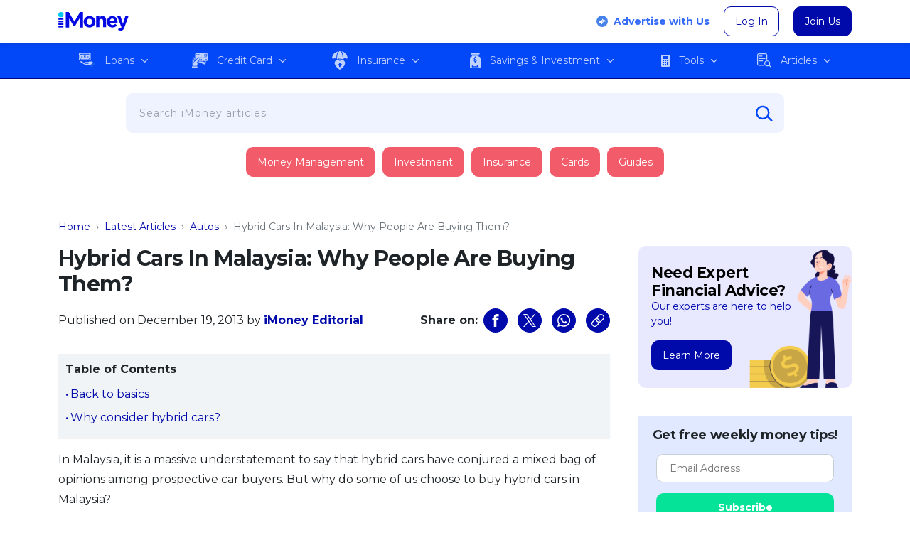

--- FILE ---
content_type: text/html; charset=UTF-8
request_url: https://www.imoney.my/articles/hybrid-cars-in-malaysia
body_size: 62828
content:
<!doctype html>
<html lang="en" class="no-js"><head>
	<script async type="application/javascript" src="//anymind360.com/js/4911/ats.js"></script>
	<meta charset="UTF-8">
	<meta http-equiv="X-UA-Compatible" content="IE=edge,chrome=1">
	<meta name="viewport" content="width=device-width, initial-scale=1.0">
	<link rel="icon" type="image/vnd.microsoft.icon" href="https://www.imoney.my/articles/wp-content/themes/imoney-2015-my/img/favicon/favicon.ico">
	<link rel="shortcut icon" type="image/x-icon" href="https://www.imoney.my/articles/wp-content/themes/imoney-2015-my/img/favicon/favicon.ico">
	<link rel="apple-touch-icon" sizes="180x180" href="https://www.imoney.my/articles/wp-content/themes/imoney-2015-my/img/favicon/apple-touch-icon.png">
	<link rel="icon" type="image/png" sizes="32x32" href="https://www.imoney.my/articles/wp-content/themes/imoney-2015-my/img/favicon/favicon-32x32.png">
	<link rel="icon" type="image/png" sizes="16x16" href="https://www.imoney.my/articles/wp-content/themes/imoney-2015-my/img/favicon/favicon-16x16.png">	
	<link rel="manifest" href="https://www.imoney.my/articles/wp-content/themes/imoney-2015-my/manifest.json">
	<meta name="msapplication-TileColor" content="#0009AA">
	<meta name="msapplication-TileImage" content="https://www.imoney.my/articles/wp-content/themes/imoney-2015-my/img/favicon/mstile-144x144.png">
	<meta name="theme-color" content="#0009AA">

	<link rel="dns-prefetch" href="https://securepubads.g.doubleclick.net">
	<link rel="preconnect" href="//www.google-analytics.com">
	<link rel="preload" as="style" href="https://www.imoney.my/articles/wp-content/themes/imoney-2015-my/fonts/fonts.css" onload="this.onload=null;this.rel='stylesheet'">
	<noscript>
		<link rel="stylesheet" as="font" href="https://www.imoney.my/articles/wp-content/themes/imoney-2015-my/fonts/fonts.css">
	</noscript>

						<meta name="author" content="iMoney Editorial">
					
		
	
	

	<style>:root,[data-bs-theme=light]{--bs-blue:#0d6efd;--bs-indigo:#6610f2;--bs-purple:#6f42c1;--bs-pink:#d63384;--bs-red:#da4f49;--bs-orange:#f80;--bs-yellow:#ffc107;--bs-green:#53bd58;--bs-teal:#20c997;--bs-cyan:#0dcaf0;--bs-black:#000;--bs-white:#fff;--bs-gray:#6c757d;--bs-gray-dark:#343a40;--bs-gray-100:#f8f9fa;--bs-gray-200:#e9ecef;--bs-gray-300:#dee2e6;--bs-gray-400:#ced4da;--bs-gray-500:#adb5bd;--bs-gray-600:#6c757d;--bs-gray-700:#495057;--bs-gray-800:#343a40;--bs-gray-900:#212529;--bs-primary:#0009aa;--bs-secondary:#009ebf;--bs-success:#05e399;--bs-info:#0dcaf0;--bs-warning:#f80;--bs-danger:#f25c6a;--bs-light:#f8f9fa;--bs-dark:#212529;--bs-primary-rgb:0,9,170;--bs-secondary-rgb:0,158,191;--bs-success-rgb:5,227,153;--bs-info-rgb:13,202,240;--bs-warning-rgb:255,136,0;--bs-danger-rgb:242,92,106;--bs-light-rgb:248,249,250;--bs-dark-rgb:33,37,41;--bs-primary-text-emphasis:#000444;--bs-secondary-text-emphasis:#003f4c;--bs-success-text-emphasis:#025b3d;--bs-info-text-emphasis:#055160;--bs-warning-text-emphasis:#663600;--bs-danger-text-emphasis:#61252a;--bs-light-text-emphasis:#495057;--bs-dark-text-emphasis:#495057;--bs-primary-bg-subtle:#ccceee;--bs-secondary-bg-subtle:#ccecf2;--bs-success-bg-subtle:#cdf9eb;--bs-info-bg-subtle:#cff4fc;--bs-warning-bg-subtle:#ffe7cc;--bs-danger-bg-subtle:#fcdee1;--bs-light-bg-subtle:#fcfcfd;--bs-dark-bg-subtle:#ced4da;--bs-primary-border-subtle:#999ddd;--bs-secondary-border-subtle:#99d8e5;--bs-success-border-subtle:#9bf4d6;--bs-info-border-subtle:#9eeaf9;--bs-warning-border-subtle:#ffcf99;--bs-danger-border-subtle:#fabec3;--bs-light-border-subtle:#e9ecef;--bs-dark-border-subtle:#adb5bd;--bs-white-rgb:255,255,255;--bs-black-rgb:0,0,0;--bs-font-sans-serif:system-ui,-apple-system,"Segoe UI",Roboto,"Helvetica Neue","Noto Sans","Liberation Sans",Arial,sans-serif,"Apple Color Emoji","Segoe UI Emoji","Segoe UI Symbol","Noto Color Emoji";--bs-font-monospace:SFMono-Regular,Menlo,Monaco,Consolas,"Liberation Mono","Courier New",monospace;--bs-gradient:linear-gradient(180deg,hsla(0,0%,100%,.15),hsla(0,0%,100%,0));--bs-body-font-family:var(--bs-font-sans-serif);--bs-body-font-size:1rem;--bs-body-font-weight:400;--bs-body-line-height:1.5;--bs-body-color:#212529;--bs-body-color-rgb:33,37,41;--bs-body-bg:#fff;--bs-body-bg-rgb:255,255,255;--bs-emphasis-color:#000;--bs-emphasis-color-rgb:0,0,0;--bs-secondary-color:rgba(33,37,41,.75);--bs-secondary-color-rgb:33,37,41;--bs-secondary-bg:#e9ecef;--bs-secondary-bg-rgb:233,236,239;--bs-tertiary-color:rgba(33,37,41,.5);--bs-tertiary-color-rgb:33,37,41;--bs-tertiary-bg:#f8f9fa;--bs-tertiary-bg-rgb:248,249,250;--bs-heading-color:inherit;--bs-link-color:#0009aa;--bs-link-color-rgb:0,9,170;--bs-link-decoration:underline;--bs-link-hover-color:#000788;--bs-link-hover-color-rgb:0,7,136;--bs-code-color:#d63384;--bs-highlight-color:#212529;--bs-highlight-bg:#fff3cd;--bs-border-width:1px;--bs-border-style:solid;--bs-border-color:#dee2e6;--bs-border-color-translucent:rgba(0,0,0,.175);--bs-border-radius:10px;--bs-border-radius-sm:0.25rem;--bs-border-radius-lg:0.5rem;--bs-border-radius-xl:1rem;--bs-border-radius-xxl:2rem;--bs-border-radius-2xl:var(--bs-border-radius-xxl);--bs-border-radius-pill:50rem;--bs-box-shadow:0 3px 6px rgba(0,0,0,.16);--bs-box-shadow-sm:0 0.125rem 0.25rem rgba(0,0,0,.075);--bs-box-shadow-lg:0 1rem 3rem rgba(0,0,0,.175);--bs-box-shadow-inset:inset 0 1px 2px rgba(0,0,0,.075);--bs-focus-ring-width:0.25rem;--bs-focus-ring-opacity:0.25;--bs-focus-ring-color:rgba(0,9,170,.25);--bs-form-valid-color:#05e399;--bs-form-valid-border-color:#05e399;--bs-form-invalid-color:#f25c6a;--bs-form-invalid-border-color:#f25c6a}[data-bs-theme=dark]{color-scheme:dark;--bs-body-color:#dee2e6;--bs-body-color-rgb:222,226,230;--bs-body-bg:#212529;--bs-body-bg-rgb:33,37,41;--bs-emphasis-color:#fff;--bs-emphasis-color-rgb:255,255,255;--bs-secondary-color:rgba(222,226,230,.75);--bs-secondary-color-rgb:222,226,230;--bs-secondary-bg:#343a40;--bs-secondary-bg-rgb:52,58,64;--bs-tertiary-color:rgba(222,226,230,.5);--bs-tertiary-color-rgb:222,226,230;--bs-tertiary-bg:#2b3035;--bs-tertiary-bg-rgb:43,48,53;--bs-primary-text-emphasis:#666bcc;--bs-secondary-text-emphasis:#66c5d9;--bs-success-text-emphasis:#69eec2;--bs-info-text-emphasis:#6edff6;--bs-warning-text-emphasis:#ffb866;--bs-danger-text-emphasis:#f79da6;--bs-light-text-emphasis:#f8f9fa;--bs-dark-text-emphasis:#dee2e6;--bs-primary-bg-subtle:#000222;--bs-secondary-bg-subtle:#002026;--bs-success-bg-subtle:#012d1f;--bs-info-bg-subtle:#032830;--bs-warning-bg-subtle:#331b00;--bs-danger-bg-subtle:#301215;--bs-light-bg-subtle:#343a40;--bs-dark-bg-subtle:#1a1d20;--bs-primary-border-subtle:#000566;--bs-secondary-border-subtle:#005f73;--bs-success-border-subtle:#03885c;--bs-info-border-subtle:#087990;--bs-warning-border-subtle:#995200;--bs-danger-border-subtle:#913740;--bs-light-border-subtle:#495057;--bs-dark-border-subtle:#343a40;--bs-heading-color:inherit;--bs-link-color:#666bcc;--bs-link-hover-color:#8589d6;--bs-link-color-rgb:102,107,204;--bs-link-hover-color-rgb:133,137,214;--bs-code-color:#e685b5;--bs-highlight-color:#dee2e6;--bs-highlight-bg:#664d03;--bs-border-color:#495057;--bs-border-color-translucent:hsla(0,0%,100%,.15);--bs-form-valid-color:#98d79b;--bs-form-valid-border-color:#98d79b;--bs-form-invalid-color:#e99592;--bs-form-invalid-border-color:#e99592}*,:after,:before{box-sizing:border-box}@media(prefers-reduced-motion:no-preference){:root{scroll-behavior:smooth}}body{background-color:var(--bs-body-bg);color:var(--bs-body-color);font-family:var(--bs-body-font-family);font-size:var(--bs-body-font-size);font-weight:var(--bs-body-font-weight);line-height:var(--bs-body-line-height);margin:0;text-align:var(--bs-body-text-align);-webkit-text-size-adjust:100%;-webkit-tap-highlight-color:rgba(0,0,0,0)}hr{border:0;border-top:var(--bs-border-width) solid;color:inherit;margin:1rem 0;opacity:.25}.h1,.h2,.h3,.h4,.h5,.h6,h1,h2,h3,h4,h5,h6{color:var(--bs-heading-color);font-weight:500;line-height:1.2;margin-bottom:.5rem;margin-top:0}.h1,h1{font-size:calc(1.375rem + 1.5vw)}@media(min-width:1200px){.h1,h1{font-size:2.5rem}}.h2,h2{font-size:calc(1.325rem + .9vw)}@media(min-width:1200px){.h2,h2{font-size:2rem}}.h3,h3{font-size:calc(1.3rem + .6vw)}@media(min-width:1200px){.h3,h3{font-size:1.75rem}}.h4,h4{font-size:calc(1.275rem + .3vw)}@media(min-width:1200px){.h4,h4{font-size:1.5rem}}.h5,h5{font-size:1.25rem}.h6,h6{font-size:1rem}p{margin-bottom:1rem;margin-top:0}abbr[title]{cursor:help;text-decoration:underline dotted;text-decoration-skip-ink:none}address{font-style:normal;line-height:inherit;margin-bottom:1rem}ol,ul{padding-left:2rem}dl,ol,ul{margin-bottom:1rem;margin-top:0}ol ol,ol ul,ul ol,ul ul{margin-bottom:0}dt{font-weight:700}dd{margin-bottom:.5rem;margin-left:0}blockquote{margin:0 0 1rem}b,strong{font-weight:bolder}.small,small{font-size:.875em}.mark,mark{background-color:var(--bs-highlight-bg);color:var(--bs-highlight-color);padding:.1875em}sub,sup{font-size:.75em;line-height:0;position:relative;vertical-align:baseline}sub{bottom:-.25em}sup{top:-.5em}.breadcrumb a,a{color:rgba(var(--bs-link-color-rgb),var(--bs-link-opacity,1));text-decoration:underline}a:hover{--bs-link-color-rgb:var(--bs-link-hover-color-rgb)}a:not([href]):not([class]),a:not([href]):not([class]):hover{color:inherit;text-decoration:none}code,kbd,pre,samp{font-family:var(--bs-font-monospace);font-size:1em}pre{display:block;font-size:.875em;margin-bottom:1rem;margin-top:0;overflow:auto}pre code{color:inherit;font-size:inherit;word-break:normal}code{color:var(--bs-code-color);font-size:.875em;word-wrap:break-word}.breadcrumb a>code,a>code{color:inherit}kbd{background-color:var(--bs-body-color);border-radius:.25rem;color:var(--bs-body-bg);font-size:.875em;padding:.1875rem .375rem}kbd kbd{font-size:1em;padding:0}figure{margin:0 0 1rem}img,svg{vertical-align:middle}table{border-collapse:collapse;caption-side:bottom}caption{color:var(--bs-secondary-color);padding-bottom:.5rem;padding-top:.5rem;text-align:left}th{text-align:inherit;text-align:-webkit-match-parent}tbody,td,tfoot,th,thead,tr{border:0 solid;border-color:inherit}label{display:inline-block}button{border-radius:0}button:focus:not(:focus-visible){outline:0}button,input,optgroup,select,textarea{font-family:inherit;font-size:inherit;line-height:inherit;margin:0}button,select{text-transform:none}[role=button]{cursor:pointer}select{word-wrap:normal}select:disabled{opacity:1}[list]:not([type=date]):not([type=datetime-local]):not([type=month]):not([type=week]):not([type=time])::-webkit-calendar-picker-indicator{display:none!important}[type=button],[type=reset],[type=submit],button{-webkit-appearance:button}[type=button]:not(:disabled),[type=reset]:not(:disabled),[type=submit]:not(:disabled),button:not(:disabled){cursor:pointer}::-moz-focus-inner{border-style:none;padding:0}textarea{resize:vertical}fieldset{border:0;margin:0;min-width:0;padding:0}legend{float:left;font-size:calc(1.275rem + .3vw);line-height:inherit;margin-bottom:.5rem;padding:0;width:100%}@media(min-width:1200px){legend{font-size:1.5rem}}legend+*{clear:left}::-webkit-datetime-edit-day-field,::-webkit-datetime-edit-fields-wrapper,::-webkit-datetime-edit-hour-field,::-webkit-datetime-edit-minute,::-webkit-datetime-edit-month-field,::-webkit-datetime-edit-text,::-webkit-datetime-edit-year-field{padding:0}::-webkit-inner-spin-button{height:auto}[type=search]{-webkit-appearance:textfield;outline-offset:-2px}::-webkit-search-decoration{-webkit-appearance:none}::-webkit-color-swatch-wrapper{padding:0}::file-selector-button{-webkit-appearance:button;font:inherit}output{display:inline-block}iframe{border:0}summary{cursor:pointer;display:list-item}progress{vertical-align:baseline}[hidden]{display:none!important}.lead{font-size:1.25rem;font-weight:300}.display-1{font-size:calc(1.625rem + 4.5vw);font-weight:300;line-height:1.2}@media(min-width:1200px){.display-1{font-size:5rem}}.display-2{font-size:calc(1.575rem + 3.9vw);font-weight:300;line-height:1.2}@media(min-width:1200px){.display-2{font-size:4.5rem}}.display-3{font-size:calc(1.525rem + 3.3vw);font-weight:300;line-height:1.2}@media(min-width:1200px){.display-3{font-size:4rem}}.display-4{font-size:calc(1.475rem + 2.7vw);font-weight:300;line-height:1.2}@media(min-width:1200px){.display-4{font-size:3.5rem}}.display-5{font-size:calc(1.425rem + 2.1vw);font-weight:300;line-height:1.2}@media(min-width:1200px){.display-5{font-size:3rem}}.display-6{font-size:calc(1.375rem + 1.5vw);font-weight:300;line-height:1.2}@media(min-width:1200px){.display-6{font-size:2.5rem}}.dropdown-submenu,.list-inline,.list-unstyled,.menu-main,.menu-mobile{list-style:none;padding-left:0}.list-inline-item{display:inline-block}.list-inline-item:not(:last-child){margin-right:.5rem}.initialism{font-size:.875em;text-transform:uppercase}.blockquote{font-size:1.25rem;margin-bottom:1rem}.blockquote>:last-child{margin-bottom:0}.blockquote-footer{color:#6c757d;font-size:.875em;margin-bottom:1rem;margin-top:-1rem}.blockquote-footer:before{content:"— "}.img-fluid,.img-thumbnail{height:auto;max-width:100%}.img-thumbnail{background-color:var(--bs-body-bg);border:var(--bs-border-width) solid var(--bs-border-color);border-radius:var(--bs-border-radius);padding:.25rem}.figure{display:inline-block}.figure-img{line-height:1;margin-bottom:.5rem}.figure-caption{color:var(--bs-secondary-color);font-size:.875em}.container,.container-fluid,.container-lg,.container-md,.container-sm,.container-xl,.container-xxl{--bs-gutter-x:1.5rem;--bs-gutter-y:0;margin-left:auto;margin-right:auto;padding-left:calc(var(--bs-gutter-x)*.5);padding-right:calc(var(--bs-gutter-x)*.5);width:100%}@media(min-width:576px){.container,.container-sm{max-width:540px}}@media(min-width:768px){.container,.container-md,.container-sm{max-width:720px}}@media(min-width:992px){.container,.container-lg,.container-md,.container-sm{max-width:960px}}@media(min-width:1200px){.container,.container-lg,.container-md,.container-sm,.container-xl{max-width:1140px}}@media(min-width:1400px){.container,.container-lg,.container-md,.container-sm,.container-xl,.container-xxl{max-width:1320px}}:root{--bs-breakpoint-xs:0;--bs-breakpoint-sm:576px;--bs-breakpoint-md:768px;--bs-breakpoint-lg:992px;--bs-breakpoint-xl:1200px;--bs-breakpoint-xxl:1400px}.row{--bs-gutter-x:1.5rem;--bs-gutter-y:0;display:flex;flex-wrap:wrap;margin-left:calc(var(--bs-gutter-x)*-.5);margin-right:calc(var(--bs-gutter-x)*-.5);margin-top:calc(var(--bs-gutter-y)*-1)}.row>*{flex-shrink:0;margin-top:var(--bs-gutter-y);max-width:100%;padding-left:calc(var(--bs-gutter-x)*.5);padding-right:calc(var(--bs-gutter-x)*.5);width:100%}.col{flex:1 0 0%}.row-cols-auto>*{flex:0 0 auto;width:auto}.row-cols-1>*{flex:0 0 auto;width:100%}.row-cols-2>*{flex:0 0 auto;width:50%}.row-cols-3>*{flex:0 0 auto;width:33.33333333%}.row-cols-4>*{flex:0 0 auto;width:25%}.row-cols-5>*{flex:0 0 auto;width:20%}.row-cols-6>*{flex:0 0 auto;width:16.66666667%}.col-auto{flex:0 0 auto;width:auto}.col-1{flex:0 0 auto;width:8.33333333%}.col-2{flex:0 0 auto;width:16.66666667%}.col-3{flex:0 0 auto;width:25%}.col-4{flex:0 0 auto;width:33.33333333%}.col-5{flex:0 0 auto;width:41.66666667%}.col-6{flex:0 0 auto;width:50%}.col-7{flex:0 0 auto;width:58.33333333%}.col-8{flex:0 0 auto;width:66.66666667%}.col-9{flex:0 0 auto;width:75%}.col-10{flex:0 0 auto;width:83.33333333%}.col-11{flex:0 0 auto;width:91.66666667%}.col-12{flex:0 0 auto;width:100%}.offset-1{margin-left:8.33333333%}.offset-2{margin-left:16.66666667%}.offset-3{margin-left:25%}.offset-4{margin-left:33.33333333%}.offset-5{margin-left:41.66666667%}.offset-6{margin-left:50%}.offset-7{margin-left:58.33333333%}.offset-8{margin-left:66.66666667%}.offset-9{margin-left:75%}.offset-10{margin-left:83.33333333%}.offset-11{margin-left:91.66666667%}.g-0,.gx-0{--bs-gutter-x:0}.g-0,.gy-0{--bs-gutter-y:0}.g-1,.gx-1{--bs-gutter-x:0.25rem}.g-1,.gy-1{--bs-gutter-y:0.25rem}.g-2,.gx-2{--bs-gutter-x:0.5rem}.g-2,.gy-2{--bs-gutter-y:0.5rem}.g-3,.gx-3{--bs-gutter-x:1rem}.g-3,.gy-3{--bs-gutter-y:1rem}.g-4,.gx-4{--bs-gutter-x:1.5rem}.g-4,.gy-4{--bs-gutter-y:1.5rem}.g-5,.gx-5{--bs-gutter-x:3rem}.g-5,.gy-5{--bs-gutter-y:3rem}@media(min-width:576px){.col-sm{flex:1 0 0%}.row-cols-sm-auto>*{flex:0 0 auto;width:auto}.row-cols-sm-1>*{flex:0 0 auto;width:100%}.row-cols-sm-2>*{flex:0 0 auto;width:50%}.row-cols-sm-3>*{flex:0 0 auto;width:33.33333333%}.row-cols-sm-4>*{flex:0 0 auto;width:25%}.row-cols-sm-5>*{flex:0 0 auto;width:20%}.row-cols-sm-6>*{flex:0 0 auto;width:16.66666667%}.col-sm-auto{flex:0 0 auto;width:auto}.col-sm-1{flex:0 0 auto;width:8.33333333%}.col-sm-2{flex:0 0 auto;width:16.66666667%}.col-sm-3{flex:0 0 auto;width:25%}.col-sm-4{flex:0 0 auto;width:33.33333333%}.col-sm-5{flex:0 0 auto;width:41.66666667%}.col-sm-6{flex:0 0 auto;width:50%}.col-sm-7{flex:0 0 auto;width:58.33333333%}.col-sm-8{flex:0 0 auto;width:66.66666667%}.col-sm-9{flex:0 0 auto;width:75%}.col-sm-10{flex:0 0 auto;width:83.33333333%}.col-sm-11{flex:0 0 auto;width:91.66666667%}.col-sm-12{flex:0 0 auto;width:100%}.offset-sm-0{margin-left:0}.offset-sm-1{margin-left:8.33333333%}.offset-sm-2{margin-left:16.66666667%}.offset-sm-3{margin-left:25%}.offset-sm-4{margin-left:33.33333333%}.offset-sm-5{margin-left:41.66666667%}.offset-sm-6{margin-left:50%}.offset-sm-7{margin-left:58.33333333%}.offset-sm-8{margin-left:66.66666667%}.offset-sm-9{margin-left:75%}.offset-sm-10{margin-left:83.33333333%}.offset-sm-11{margin-left:91.66666667%}.g-sm-0,.gx-sm-0{--bs-gutter-x:0}.g-sm-0,.gy-sm-0{--bs-gutter-y:0}.g-sm-1,.gx-sm-1{--bs-gutter-x:0.25rem}.g-sm-1,.gy-sm-1{--bs-gutter-y:0.25rem}.g-sm-2,.gx-sm-2{--bs-gutter-x:0.5rem}.g-sm-2,.gy-sm-2{--bs-gutter-y:0.5rem}.g-sm-3,.gx-sm-3{--bs-gutter-x:1rem}.g-sm-3,.gy-sm-3{--bs-gutter-y:1rem}.g-sm-4,.gx-sm-4{--bs-gutter-x:1.5rem}.g-sm-4,.gy-sm-4{--bs-gutter-y:1.5rem}.g-sm-5,.gx-sm-5{--bs-gutter-x:3rem}.g-sm-5,.gy-sm-5{--bs-gutter-y:3rem}}@media(min-width:768px){.col-md{flex:1 0 0%}.row-cols-md-auto>*{flex:0 0 auto;width:auto}.row-cols-md-1>*{flex:0 0 auto;width:100%}.row-cols-md-2>*{flex:0 0 auto;width:50%}.row-cols-md-3>*{flex:0 0 auto;width:33.33333333%}.row-cols-md-4>*{flex:0 0 auto;width:25%}.row-cols-md-5>*{flex:0 0 auto;width:20%}.row-cols-md-6>*{flex:0 0 auto;width:16.66666667%}.col-md-auto{flex:0 0 auto;width:auto}.col-md-1{flex:0 0 auto;width:8.33333333%}.col-md-2{flex:0 0 auto;width:16.66666667%}.col-md-3{flex:0 0 auto;width:25%}.col-md-4{flex:0 0 auto;width:33.33333333%}.col-md-5{flex:0 0 auto;width:41.66666667%}.col-md-6{flex:0 0 auto;width:50%}.col-md-7{flex:0 0 auto;width:58.33333333%}.col-md-8{flex:0 0 auto;width:66.66666667%}.col-md-9{flex:0 0 auto;width:75%}.col-md-10{flex:0 0 auto;width:83.33333333%}.col-md-11{flex:0 0 auto;width:91.66666667%}.col-md-12{flex:0 0 auto;width:100%}.offset-md-0{margin-left:0}.offset-md-1{margin-left:8.33333333%}.offset-md-2{margin-left:16.66666667%}.offset-md-3{margin-left:25%}.offset-md-4{margin-left:33.33333333%}.offset-md-5{margin-left:41.66666667%}.offset-md-6{margin-left:50%}.offset-md-7{margin-left:58.33333333%}.offset-md-8{margin-left:66.66666667%}.offset-md-9{margin-left:75%}.offset-md-10{margin-left:83.33333333%}.offset-md-11{margin-left:91.66666667%}.g-md-0,.gx-md-0{--bs-gutter-x:0}.g-md-0,.gy-md-0{--bs-gutter-y:0}.g-md-1,.gx-md-1{--bs-gutter-x:0.25rem}.g-md-1,.gy-md-1{--bs-gutter-y:0.25rem}.g-md-2,.gx-md-2{--bs-gutter-x:0.5rem}.g-md-2,.gy-md-2{--bs-gutter-y:0.5rem}.g-md-3,.gx-md-3{--bs-gutter-x:1rem}.g-md-3,.gy-md-3{--bs-gutter-y:1rem}.g-md-4,.gx-md-4{--bs-gutter-x:1.5rem}.g-md-4,.gy-md-4{--bs-gutter-y:1.5rem}.g-md-5,.gx-md-5{--bs-gutter-x:3rem}.g-md-5,.gy-md-5{--bs-gutter-y:3rem}}@media(min-width:992px){.col-lg{flex:1 0 0%}.row-cols-lg-auto>*{flex:0 0 auto;width:auto}.row-cols-lg-1>*{flex:0 0 auto;width:100%}.row-cols-lg-2>*{flex:0 0 auto;width:50%}.row-cols-lg-3>*{flex:0 0 auto;width:33.33333333%}.row-cols-lg-4>*{flex:0 0 auto;width:25%}.row-cols-lg-5>*{flex:0 0 auto;width:20%}.row-cols-lg-6>*{flex:0 0 auto;width:16.66666667%}.col-lg-auto{flex:0 0 auto;width:auto}.col-lg-1{flex:0 0 auto;width:8.33333333%}.col-lg-2{flex:0 0 auto;width:16.66666667%}.col-lg-3{flex:0 0 auto;width:25%}.col-lg-4{flex:0 0 auto;width:33.33333333%}.col-lg-5{flex:0 0 auto;width:41.66666667%}.col-lg-6{flex:0 0 auto;width:50%}.col-lg-7{flex:0 0 auto;width:58.33333333%}.col-lg-8{flex:0 0 auto;width:66.66666667%}.col-lg-9{flex:0 0 auto;width:75%}.col-lg-10{flex:0 0 auto;width:83.33333333%}.col-lg-11{flex:0 0 auto;width:91.66666667%}.col-lg-12{flex:0 0 auto;width:100%}.offset-lg-0{margin-left:0}.offset-lg-1{margin-left:8.33333333%}.offset-lg-2{margin-left:16.66666667%}.offset-lg-3{margin-left:25%}.offset-lg-4{margin-left:33.33333333%}.offset-lg-5{margin-left:41.66666667%}.offset-lg-6{margin-left:50%}.offset-lg-7{margin-left:58.33333333%}.offset-lg-8{margin-left:66.66666667%}.offset-lg-9{margin-left:75%}.offset-lg-10{margin-left:83.33333333%}.offset-lg-11{margin-left:91.66666667%}.g-lg-0,.gx-lg-0{--bs-gutter-x:0}.g-lg-0,.gy-lg-0{--bs-gutter-y:0}.g-lg-1,.gx-lg-1{--bs-gutter-x:0.25rem}.g-lg-1,.gy-lg-1{--bs-gutter-y:0.25rem}.g-lg-2,.gx-lg-2{--bs-gutter-x:0.5rem}.g-lg-2,.gy-lg-2{--bs-gutter-y:0.5rem}.g-lg-3,.gx-lg-3{--bs-gutter-x:1rem}.g-lg-3,.gy-lg-3{--bs-gutter-y:1rem}.g-lg-4,.gx-lg-4{--bs-gutter-x:1.5rem}.g-lg-4,.gy-lg-4{--bs-gutter-y:1.5rem}.g-lg-5,.gx-lg-5{--bs-gutter-x:3rem}.g-lg-5,.gy-lg-5{--bs-gutter-y:3rem}}@media(min-width:1200px){.col-xl{flex:1 0 0%}.row-cols-xl-auto>*{flex:0 0 auto;width:auto}.row-cols-xl-1>*{flex:0 0 auto;width:100%}.row-cols-xl-2>*{flex:0 0 auto;width:50%}.row-cols-xl-3>*{flex:0 0 auto;width:33.33333333%}.row-cols-xl-4>*{flex:0 0 auto;width:25%}.row-cols-xl-5>*{flex:0 0 auto;width:20%}.row-cols-xl-6>*{flex:0 0 auto;width:16.66666667%}.col-xl-auto{flex:0 0 auto;width:auto}.col-xl-1{flex:0 0 auto;width:8.33333333%}.col-xl-2{flex:0 0 auto;width:16.66666667%}.col-xl-3{flex:0 0 auto;width:25%}.col-xl-4{flex:0 0 auto;width:33.33333333%}.col-xl-5{flex:0 0 auto;width:41.66666667%}.col-xl-6{flex:0 0 auto;width:50%}.col-xl-7{flex:0 0 auto;width:58.33333333%}.col-xl-8{flex:0 0 auto;width:66.66666667%}.col-xl-9{flex:0 0 auto;width:75%}.col-xl-10{flex:0 0 auto;width:83.33333333%}.col-xl-11{flex:0 0 auto;width:91.66666667%}.col-xl-12{flex:0 0 auto;width:100%}.offset-xl-0{margin-left:0}.offset-xl-1{margin-left:8.33333333%}.offset-xl-2{margin-left:16.66666667%}.offset-xl-3{margin-left:25%}.offset-xl-4{margin-left:33.33333333%}.offset-xl-5{margin-left:41.66666667%}.offset-xl-6{margin-left:50%}.offset-xl-7{margin-left:58.33333333%}.offset-xl-8{margin-left:66.66666667%}.offset-xl-9{margin-left:75%}.offset-xl-10{margin-left:83.33333333%}.offset-xl-11{margin-left:91.66666667%}.g-xl-0,.gx-xl-0{--bs-gutter-x:0}.g-xl-0,.gy-xl-0{--bs-gutter-y:0}.g-xl-1,.gx-xl-1{--bs-gutter-x:0.25rem}.g-xl-1,.gy-xl-1{--bs-gutter-y:0.25rem}.g-xl-2,.gx-xl-2{--bs-gutter-x:0.5rem}.g-xl-2,.gy-xl-2{--bs-gutter-y:0.5rem}.g-xl-3,.gx-xl-3{--bs-gutter-x:1rem}.g-xl-3,.gy-xl-3{--bs-gutter-y:1rem}.g-xl-4,.gx-xl-4{--bs-gutter-x:1.5rem}.g-xl-4,.gy-xl-4{--bs-gutter-y:1.5rem}.g-xl-5,.gx-xl-5{--bs-gutter-x:3rem}.g-xl-5,.gy-xl-5{--bs-gutter-y:3rem}}@media(min-width:1400px){.col-xxl{flex:1 0 0%}.row-cols-xxl-auto>*{flex:0 0 auto;width:auto}.row-cols-xxl-1>*{flex:0 0 auto;width:100%}.row-cols-xxl-2>*{flex:0 0 auto;width:50%}.row-cols-xxl-3>*{flex:0 0 auto;width:33.33333333%}.row-cols-xxl-4>*{flex:0 0 auto;width:25%}.row-cols-xxl-5>*{flex:0 0 auto;width:20%}.row-cols-xxl-6>*{flex:0 0 auto;width:16.66666667%}.col-xxl-auto{flex:0 0 auto;width:auto}.col-xxl-1{flex:0 0 auto;width:8.33333333%}.col-xxl-2{flex:0 0 auto;width:16.66666667%}.col-xxl-3{flex:0 0 auto;width:25%}.col-xxl-4{flex:0 0 auto;width:33.33333333%}.col-xxl-5{flex:0 0 auto;width:41.66666667%}.col-xxl-6{flex:0 0 auto;width:50%}.col-xxl-7{flex:0 0 auto;width:58.33333333%}.col-xxl-8{flex:0 0 auto;width:66.66666667%}.col-xxl-9{flex:0 0 auto;width:75%}.col-xxl-10{flex:0 0 auto;width:83.33333333%}.col-xxl-11{flex:0 0 auto;width:91.66666667%}.col-xxl-12{flex:0 0 auto;width:100%}.offset-xxl-0{margin-left:0}.offset-xxl-1{margin-left:8.33333333%}.offset-xxl-2{margin-left:16.66666667%}.offset-xxl-3{margin-left:25%}.offset-xxl-4{margin-left:33.33333333%}.offset-xxl-5{margin-left:41.66666667%}.offset-xxl-6{margin-left:50%}.offset-xxl-7{margin-left:58.33333333%}.offset-xxl-8{margin-left:66.66666667%}.offset-xxl-9{margin-left:75%}.offset-xxl-10{margin-left:83.33333333%}.offset-xxl-11{margin-left:91.66666667%}.g-xxl-0,.gx-xxl-0{--bs-gutter-x:0}.g-xxl-0,.gy-xxl-0{--bs-gutter-y:0}.g-xxl-1,.gx-xxl-1{--bs-gutter-x:0.25rem}.g-xxl-1,.gy-xxl-1{--bs-gutter-y:0.25rem}.g-xxl-2,.gx-xxl-2{--bs-gutter-x:0.5rem}.g-xxl-2,.gy-xxl-2{--bs-gutter-y:0.5rem}.g-xxl-3,.gx-xxl-3{--bs-gutter-x:1rem}.g-xxl-3,.gy-xxl-3{--bs-gutter-y:1rem}.g-xxl-4,.gx-xxl-4{--bs-gutter-x:1.5rem}.g-xxl-4,.gy-xxl-4{--bs-gutter-y:1.5rem}.g-xxl-5,.gx-xxl-5{--bs-gutter-x:3rem}.g-xxl-5,.gy-xxl-5{--bs-gutter-y:3rem}}.btn{--bs-btn-padding-x:0.75rem;--bs-btn-padding-y:0.375rem;--bs-btn-font-family: ;--bs-btn-font-size:1rem;--bs-btn-font-weight:400;--bs-btn-line-height:1.5;--bs-btn-color:var(--bs-body-color);--bs-btn-bg:transparent;--bs-btn-border-width:var(--bs-border-width);--bs-btn-border-color:transparent;--bs-btn-border-radius:var(--bs-border-radius);--bs-btn-hover-border-color:transparent;--bs-btn-box-shadow:inset 0 1px 0 hsla(0,0%,100%,.15),0 1px 1px rgba(0,0,0,.075);--bs-btn-disabled-opacity:0.65;--bs-btn-focus-box-shadow:0 0 0 0.25rem rgba(var(--bs-btn-focus-shadow-rgb),.5);background-color:var(--bs-btn-bg);border:var(--bs-btn-border-width) solid var(--bs-btn-border-color);border-radius:var(--bs-btn-border-radius);color:var(--bs-btn-color);cursor:pointer;display:inline-block;font-family:var(--bs-btn-font-family);font-size:var(--bs-btn-font-size);font-weight:var(--bs-btn-font-weight);line-height:var(--bs-btn-line-height);padding:var(--bs-btn-padding-y) var(--bs-btn-padding-x);text-align:center;transition:color .15s ease-in-out,background-color .15s ease-in-out,border-color .15s ease-in-out,box-shadow .15s ease-in-out;user-select:none;vertical-align:middle}@media(prefers-reduced-motion:reduce){.btn{transition:none}}.btn:hover{background-color:var(--bs-btn-hover-bg);border-color:var(--bs-btn-hover-border-color);color:var(--bs-btn-hover-color)}.btn-check+.btn:hover{background-color:var(--bs-btn-bg);border-color:var(--bs-btn-border-color);color:var(--bs-btn-color)}.btn:focus-visible{background-color:var(--bs-btn-hover-bg);border-color:var(--bs-btn-hover-border-color);box-shadow:var(--bs-btn-focus-box-shadow);color:var(--bs-btn-hover-color);outline:0}.btn-check:focus-visible+.btn{border-color:var(--bs-btn-hover-border-color);box-shadow:var(--bs-btn-focus-box-shadow);outline:0}.btn-check:checked+.btn,.btn.active,.btn.show,.btn:first-child:active,:not(.btn-check)+.btn:active{background-color:var(--bs-btn-active-bg);border-color:var(--bs-btn-active-border-color);color:var(--bs-btn-active-color)}.btn-check:checked+.btn:focus-visible,.btn.active:focus-visible,.btn.show:focus-visible,.btn:first-child:active:focus-visible,:not(.btn-check)+.btn:active:focus-visible{box-shadow:var(--bs-btn-focus-box-shadow)}.btn-check:checked:focus-visible+.btn{box-shadow:var(--bs-btn-focus-box-shadow)}.btn.disabled,.btn:disabled,fieldset:disabled .btn{background-color:var(--bs-btn-disabled-bg);border-color:var(--bs-btn-disabled-border-color);color:var(--bs-btn-disabled-color);opacity:var(--bs-btn-disabled-opacity);pointer-events:none}.btn-primary{--bs-btn-color:#fff;--bs-btn-bg:#0009aa;--bs-btn-border-color:#0009aa;--bs-btn-hover-color:#fff;--bs-btn-hover-bg:#000891;--bs-btn-hover-border-color:#000788;--bs-btn-focus-shadow-rgb:38,46,183;--bs-btn-active-color:#fff;--bs-btn-active-bg:#000788;--bs-btn-active-border-color:#000780;--bs-btn-active-shadow:inset 0 3px 5px rgba(0,0,0,.125);--bs-btn-disabled-color:#fff;--bs-btn-disabled-bg:#0009aa;--bs-btn-disabled-border-color:#0009aa}.btn-secondary{--bs-btn-color:#000;--bs-btn-bg:#009ebf;--bs-btn-border-color:#009ebf;--bs-btn-hover-color:#000;--bs-btn-hover-bg:#26acc9;--bs-btn-hover-border-color:#1aa8c5;--bs-btn-focus-shadow-rgb:0,134,162;--bs-btn-active-color:#000;--bs-btn-active-bg:#33b1cc;--bs-btn-active-border-color:#1aa8c5;--bs-btn-active-shadow:inset 0 3px 5px rgba(0,0,0,.125);--bs-btn-disabled-color:#000;--bs-btn-disabled-bg:#009ebf;--bs-btn-disabled-border-color:#009ebf}.btn-apply,.btn-success{--bs-btn-color:#000;--bs-btn-bg:#05e399;--bs-btn-border-color:#05e399;--bs-btn-hover-color:#000;--bs-btn-hover-bg:#2be7a8;--bs-btn-hover-border-color:#1ee6a3;--bs-btn-focus-shadow-rgb:4,193,130;--bs-btn-active-color:#000;--bs-btn-active-bg:#37e9ad;--bs-btn-active-border-color:#1ee6a3;--bs-btn-active-shadow:inset 0 3px 5px rgba(0,0,0,.125);--bs-btn-disabled-color:#000;--bs-btn-disabled-bg:#05e399;--bs-btn-disabled-border-color:#05e399}.btn-info{--bs-btn-color:#000;--bs-btn-bg:#0dcaf0;--bs-btn-border-color:#0dcaf0;--bs-btn-hover-color:#000;--bs-btn-hover-bg:#31d2f2;--bs-btn-hover-border-color:#25cff2;--bs-btn-focus-shadow-rgb:11,172,204;--bs-btn-active-color:#000;--bs-btn-active-bg:#3dd5f3;--bs-btn-active-border-color:#25cff2;--bs-btn-active-shadow:inset 0 3px 5px rgba(0,0,0,.125);--bs-btn-disabled-color:#000;--bs-btn-disabled-bg:#0dcaf0;--bs-btn-disabled-border-color:#0dcaf0}.btn-warning{--bs-btn-color:#000;--bs-btn-bg:#f80;--bs-btn-border-color:#f80;--bs-btn-hover-color:#000;--bs-btn-hover-bg:#ff9a26;--bs-btn-hover-border-color:#ff941a;--bs-btn-focus-shadow-rgb:217,116,0;--bs-btn-active-color:#000;--bs-btn-active-bg:#ffa033;--bs-btn-active-border-color:#ff941a;--bs-btn-active-shadow:inset 0 3px 5px rgba(0,0,0,.125);--bs-btn-disabled-color:#000;--bs-btn-disabled-bg:#f80;--bs-btn-disabled-border-color:#f80}.btn-danger{--bs-btn-color:#000;--bs-btn-bg:#f25c6a;--bs-btn-border-color:#f25c6a;--bs-btn-hover-color:#000;--bs-btn-hover-bg:#f47480;--bs-btn-hover-border-color:#f36c79;--bs-btn-focus-shadow-rgb:206,78,90;--bs-btn-active-color:#000;--bs-btn-active-bg:#f57d88;--bs-btn-active-border-color:#f36c79;--bs-btn-active-shadow:inset 0 3px 5px rgba(0,0,0,.125);--bs-btn-disabled-color:#000;--bs-btn-disabled-bg:#f25c6a;--bs-btn-disabled-border-color:#f25c6a}.btn-light{--bs-btn-color:#000;--bs-btn-bg:#f8f9fa;--bs-btn-border-color:#f8f9fa;--bs-btn-hover-color:#000;--bs-btn-hover-bg:#d3d4d5;--bs-btn-hover-border-color:#c6c7c8;--bs-btn-focus-shadow-rgb:211,212,213;--bs-btn-active-color:#000;--bs-btn-active-bg:#c6c7c8;--bs-btn-active-border-color:#babbbc;--bs-btn-active-shadow:inset 0 3px 5px rgba(0,0,0,.125);--bs-btn-disabled-color:#000;--bs-btn-disabled-bg:#f8f9fa;--bs-btn-disabled-border-color:#f8f9fa}.btn-dark{--bs-btn-color:#fff;--bs-btn-bg:#212529;--bs-btn-border-color:#212529;--bs-btn-hover-color:#fff;--bs-btn-hover-bg:#424649;--bs-btn-hover-border-color:#373b3e;--bs-btn-focus-shadow-rgb:66,70,73;--bs-btn-active-color:#fff;--bs-btn-active-bg:#4d5154;--bs-btn-active-border-color:#373b3e;--bs-btn-active-shadow:inset 0 3px 5px rgba(0,0,0,.125);--bs-btn-disabled-color:#fff;--bs-btn-disabled-bg:#212529;--bs-btn-disabled-border-color:#212529}.btn-outline-primary{--bs-btn-color:#0009aa;--bs-btn-border-color:#0009aa;--bs-btn-hover-color:#fff;--bs-btn-hover-bg:#0009aa;--bs-btn-hover-border-color:#0009aa;--bs-btn-focus-shadow-rgb:0,9,170;--bs-btn-active-color:#fff;--bs-btn-active-bg:#0009aa;--bs-btn-active-border-color:#0009aa;--bs-btn-active-shadow:inset 0 3px 5px rgba(0,0,0,.125);--bs-btn-disabled-color:#0009aa;--bs-btn-disabled-bg:transparent;--bs-btn-disabled-border-color:#0009aa;--bs-gradient:none}.btn-outline-secondary{--bs-btn-color:#009ebf;--bs-btn-border-color:#009ebf;--bs-btn-hover-color:#000;--bs-btn-hover-bg:#009ebf;--bs-btn-hover-border-color:#009ebf;--bs-btn-focus-shadow-rgb:0,158,191;--bs-btn-active-color:#000;--bs-btn-active-bg:#009ebf;--bs-btn-active-border-color:#009ebf;--bs-btn-active-shadow:inset 0 3px 5px rgba(0,0,0,.125);--bs-btn-disabled-color:#009ebf;--bs-btn-disabled-bg:transparent;--bs-btn-disabled-border-color:#009ebf;--bs-gradient:none}.btn-outline-success{--bs-btn-color:#05e399;--bs-btn-border-color:#05e399;--bs-btn-hover-color:#000;--bs-btn-hover-bg:#05e399;--bs-btn-hover-border-color:#05e399;--bs-btn-focus-shadow-rgb:5,227,153;--bs-btn-active-color:#000;--bs-btn-active-bg:#05e399;--bs-btn-active-border-color:#05e399;--bs-btn-active-shadow:inset 0 3px 5px rgba(0,0,0,.125);--bs-btn-disabled-color:#05e399;--bs-btn-disabled-bg:transparent;--bs-btn-disabled-border-color:#05e399;--bs-gradient:none}.btn-outline-info{--bs-btn-color:#0dcaf0;--bs-btn-border-color:#0dcaf0;--bs-btn-hover-color:#000;--bs-btn-hover-bg:#0dcaf0;--bs-btn-hover-border-color:#0dcaf0;--bs-btn-focus-shadow-rgb:13,202,240;--bs-btn-active-color:#000;--bs-btn-active-bg:#0dcaf0;--bs-btn-active-border-color:#0dcaf0;--bs-btn-active-shadow:inset 0 3px 5px rgba(0,0,0,.125);--bs-btn-disabled-color:#0dcaf0;--bs-btn-disabled-bg:transparent;--bs-btn-disabled-border-color:#0dcaf0;--bs-gradient:none}.btn-outline-warning{--bs-btn-color:#f80;--bs-btn-border-color:#f80;--bs-btn-hover-color:#000;--bs-btn-hover-bg:#f80;--bs-btn-hover-border-color:#f80;--bs-btn-focus-shadow-rgb:255,136,0;--bs-btn-active-color:#000;--bs-btn-active-bg:#f80;--bs-btn-active-border-color:#f80;--bs-btn-active-shadow:inset 0 3px 5px rgba(0,0,0,.125);--bs-btn-disabled-color:#f80;--bs-btn-disabled-bg:transparent;--bs-btn-disabled-border-color:#f80;--bs-gradient:none}.btn-outline-danger{--bs-btn-color:#f25c6a;--bs-btn-border-color:#f25c6a;--bs-btn-hover-color:#000;--bs-btn-hover-bg:#f25c6a;--bs-btn-hover-border-color:#f25c6a;--bs-btn-focus-shadow-rgb:242,92,106;--bs-btn-active-color:#000;--bs-btn-active-bg:#f25c6a;--bs-btn-active-border-color:#f25c6a;--bs-btn-active-shadow:inset 0 3px 5px rgba(0,0,0,.125);--bs-btn-disabled-color:#f25c6a;--bs-btn-disabled-bg:transparent;--bs-btn-disabled-border-color:#f25c6a;--bs-gradient:none}.btn-outline-light{--bs-btn-color:#f8f9fa;--bs-btn-border-color:#f8f9fa;--bs-btn-hover-color:#000;--bs-btn-hover-bg:#f8f9fa;--bs-btn-hover-border-color:#f8f9fa;--bs-btn-focus-shadow-rgb:248,249,250;--bs-btn-active-color:#000;--bs-btn-active-bg:#f8f9fa;--bs-btn-active-border-color:#f8f9fa;--bs-btn-active-shadow:inset 0 3px 5px rgba(0,0,0,.125);--bs-btn-disabled-color:#f8f9fa;--bs-btn-disabled-bg:transparent;--bs-btn-disabled-border-color:#f8f9fa;--bs-gradient:none}.btn-outline-dark{--bs-btn-color:#212529;--bs-btn-border-color:#212529;--bs-btn-hover-color:#fff;--bs-btn-hover-bg:#212529;--bs-btn-hover-border-color:#212529;--bs-btn-focus-shadow-rgb:33,37,41;--bs-btn-active-color:#fff;--bs-btn-active-bg:#212529;--bs-btn-active-border-color:#212529;--bs-btn-active-shadow:inset 0 3px 5px rgba(0,0,0,.125);--bs-btn-disabled-color:#212529;--bs-btn-disabled-bg:transparent;--bs-btn-disabled-border-color:#212529;--bs-gradient:none}.btn-link{--bs-btn-font-weight:400;--bs-btn-color:var(--bs-link-color);--bs-btn-bg:transparent;--bs-btn-border-color:transparent;--bs-btn-hover-color:var(--bs-link-hover-color);--bs-btn-hover-border-color:transparent;--bs-btn-active-color:var(--bs-link-hover-color);--bs-btn-active-border-color:transparent;--bs-btn-disabled-color:#6c757d;--bs-btn-disabled-border-color:transparent;--bs-btn-box-shadow:0 0 0 #000;--bs-btn-focus-shadow-rgb:38,46,183;text-decoration:underline}.btn-link:focus-visible{color:var(--bs-btn-color)}.btn-link:hover{color:var(--bs-btn-hover-color)}.btn-group-lg>.btn,.btn-lg{--bs-btn-padding-y:0.5rem;--bs-btn-padding-x:1rem;--bs-btn-font-size:1.25rem;--bs-btn-border-radius:var(--bs-border-radius-lg)}.btn-group-sm>.btn,.btn-sm{--bs-btn-padding-y:0.25rem;--bs-btn-padding-x:0.5rem;--bs-btn-font-size:0.875rem;--bs-btn-border-radius:var(--bs-border-radius-sm)}.btn-group,.btn-group-vertical{display:inline-flex;position:relative;vertical-align:middle}.btn-group-vertical>.btn,.btn-group>.btn{flex:1 1 auto;position:relative}.btn-group-vertical>.btn-check:checked+.btn,.btn-group-vertical>.btn-check:focus+.btn,.btn-group-vertical>.btn.active,.btn-group-vertical>.btn:active,.btn-group-vertical>.btn:focus,.btn-group-vertical>.btn:hover,.btn-group>.btn-check:checked+.btn,.btn-group>.btn-check:focus+.btn,.btn-group>.btn.active,.btn-group>.btn:active,.btn-group>.btn:focus,.btn-group>.btn:hover{z-index:1}.btn-toolbar{display:flex;flex-wrap:wrap;justify-content:flex-start}.btn-toolbar .input-group{width:auto}.btn-group{border-radius:var(--bs-border-radius)}.btn-group>.btn-group:not(:first-child),.btn-group>:not(.btn-check:first-child)+.btn{margin-left:calc(var(--bs-border-width)*-1)}.btn-group>.btn-group:not(:last-child)>.btn,.btn-group>.btn.dropdown-toggle-split:first-child,.btn-group>.btn:not(:last-child):not(.dropdown-toggle){border-bottom-right-radius:0;border-top-right-radius:0}.btn-group>.btn-group:not(:first-child)>.btn,.btn-group>.btn:nth-child(n+3),.btn-group>:not(.btn-check)+.btn{border-bottom-left-radius:0;border-top-left-radius:0}.dropdown-toggle-split{padding-left:.5625rem;padding-right:.5625rem}.dropdown-toggle-split:after,.dropend .dropdown-toggle-split:after,.dropup .dropdown-toggle-split:after{margin-left:0}.dropstart .dropdown-toggle-split:before{margin-right:0}.btn-group-sm>.btn+.dropdown-toggle-split,.btn-sm+.dropdown-toggle-split{padding-left:.375rem;padding-right:.375rem}.btn-group-lg>.btn+.dropdown-toggle-split,.btn-lg+.dropdown-toggle-split{padding-left:.75rem;padding-right:.75rem}.btn-group-vertical{align-items:flex-start;flex-direction:column;justify-content:center}.btn-group-vertical>.btn,.btn-group-vertical>.btn-group{width:100%}.btn-group-vertical>.btn-group:not(:first-child),.btn-group-vertical>.btn:not(:first-child){margin-top:calc(var(--bs-border-width)*-1)}.btn-group-vertical>.btn-group:not(:last-child)>.btn,.btn-group-vertical>.btn:not(:last-child):not(.dropdown-toggle){border-bottom-left-radius:0;border-bottom-right-radius:0}.btn-group-vertical>.btn-group:not(:first-child)>.btn,.btn-group-vertical>.btn~.btn{border-top-left-radius:0;border-top-right-radius:0}.list-group{--bs-list-group-color:var(--bs-body-color);--bs-list-group-bg:var(--bs-body-bg);--bs-list-group-border-color:var(--bs-border-color);--bs-list-group-border-width:var(--bs-border-width);--bs-list-group-border-radius:var(--bs-border-radius);--bs-list-group-item-padding-x:1rem;--bs-list-group-item-padding-y:0.5rem;--bs-list-group-action-color:var(--bs-secondary-color);--bs-list-group-action-hover-color:var(--bs-emphasis-color);--bs-list-group-action-hover-bg:var(--bs-tertiary-bg);--bs-list-group-action-active-color:var(--bs-body-color);--bs-list-group-action-active-bg:var(--bs-secondary-bg);--bs-list-group-disabled-color:var(--bs-secondary-color);--bs-list-group-disabled-bg:var(--bs-body-bg);--bs-list-group-active-color:#fff;--bs-list-group-active-bg:#0009aa;--bs-list-group-active-border-color:#0009aa;border-radius:var(--bs-list-group-border-radius);display:flex;flex-direction:column;margin-bottom:0;padding-left:0}.list-group-numbered{counter-reset:section;list-style-type:none}.list-group-numbered>.list-group-item:before{content:counters(section,".") ". ";counter-increment:section}.list-group-item-action{color:var(--bs-list-group-action-color);text-align:inherit;width:100%}.list-group-item-action:focus,.list-group-item-action:hover{background-color:var(--bs-list-group-action-hover-bg);color:var(--bs-list-group-action-hover-color);text-decoration:none;z-index:1}.list-group-item-action:active{background-color:var(--bs-list-group-action-active-bg);color:var(--bs-list-group-action-active-color)}.list-group-item{background-color:var(--bs-list-group-bg);border:var(--bs-list-group-border-width) solid var(--bs-list-group-border-color);color:var(--bs-list-group-color);display:block;padding:var(--bs-list-group-item-padding-y) var(--bs-list-group-item-padding-x);position:relative;text-decoration:none}.list-group-item:first-child{border-top-left-radius:inherit;border-top-right-radius:inherit}.list-group-item:last-child{border-bottom-left-radius:inherit;border-bottom-right-radius:inherit}.list-group-item.disabled,.list-group-item:disabled{background-color:var(--bs-list-group-disabled-bg);color:var(--bs-list-group-disabled-color);pointer-events:none}.list-group-item.active{background-color:var(--bs-list-group-active-bg);border-color:var(--bs-list-group-active-border-color);color:var(--bs-list-group-active-color);z-index:2}.list-group-item+.list-group-item{border-top-width:0}.list-group-item+.list-group-item.active{border-top-width:var(--bs-list-group-border-width);margin-top:calc(var(--bs-list-group-border-width)*-1)}.list-group-horizontal{flex-direction:row}.list-group-horizontal>.list-group-item:first-child:not(:last-child){border-bottom-left-radius:var(--bs-list-group-border-radius);border-top-right-radius:0}.list-group-horizontal>.list-group-item:last-child:not(:first-child){border-bottom-left-radius:0;border-top-right-radius:var(--bs-list-group-border-radius)}.list-group-horizontal>.list-group-item.active{margin-top:0}.list-group-horizontal>.list-group-item+.list-group-item{border-left-width:0;border-top-width:var(--bs-list-group-border-width)}.list-group-horizontal>.list-group-item+.list-group-item.active{border-left-width:var(--bs-list-group-border-width);margin-left:calc(var(--bs-list-group-border-width)*-1)}@media(min-width:576px){.list-group-horizontal-sm{flex-direction:row}.list-group-horizontal-sm>.list-group-item:first-child:not(:last-child){border-bottom-left-radius:var(--bs-list-group-border-radius);border-top-right-radius:0}.list-group-horizontal-sm>.list-group-item:last-child:not(:first-child){border-bottom-left-radius:0;border-top-right-radius:var(--bs-list-group-border-radius)}.list-group-horizontal-sm>.list-group-item.active{margin-top:0}.list-group-horizontal-sm>.list-group-item+.list-group-item{border-left-width:0;border-top-width:var(--bs-list-group-border-width)}.list-group-horizontal-sm>.list-group-item+.list-group-item.active{border-left-width:var(--bs-list-group-border-width);margin-left:calc(var(--bs-list-group-border-width)*-1)}}@media(min-width:768px){.list-group-horizontal-md{flex-direction:row}.list-group-horizontal-md>.list-group-item:first-child:not(:last-child){border-bottom-left-radius:var(--bs-list-group-border-radius);border-top-right-radius:0}.list-group-horizontal-md>.list-group-item:last-child:not(:first-child){border-bottom-left-radius:0;border-top-right-radius:var(--bs-list-group-border-radius)}.list-group-horizontal-md>.list-group-item.active{margin-top:0}.list-group-horizontal-md>.list-group-item+.list-group-item{border-left-width:0;border-top-width:var(--bs-list-group-border-width)}.list-group-horizontal-md>.list-group-item+.list-group-item.active{border-left-width:var(--bs-list-group-border-width);margin-left:calc(var(--bs-list-group-border-width)*-1)}}@media(min-width:992px){.list-group-horizontal-lg{flex-direction:row}.list-group-horizontal-lg>.list-group-item:first-child:not(:last-child){border-bottom-left-radius:var(--bs-list-group-border-radius);border-top-right-radius:0}.list-group-horizontal-lg>.list-group-item:last-child:not(:first-child){border-bottom-left-radius:0;border-top-right-radius:var(--bs-list-group-border-radius)}.list-group-horizontal-lg>.list-group-item.active{margin-top:0}.list-group-horizontal-lg>.list-group-item+.list-group-item{border-left-width:0;border-top-width:var(--bs-list-group-border-width)}.list-group-horizontal-lg>.list-group-item+.list-group-item.active{border-left-width:var(--bs-list-group-border-width);margin-left:calc(var(--bs-list-group-border-width)*-1)}}@media(min-width:1200px){.list-group-horizontal-xl{flex-direction:row}.list-group-horizontal-xl>.list-group-item:first-child:not(:last-child){border-bottom-left-radius:var(--bs-list-group-border-radius);border-top-right-radius:0}.list-group-horizontal-xl>.list-group-item:last-child:not(:first-child){border-bottom-left-radius:0;border-top-right-radius:var(--bs-list-group-border-radius)}.list-group-horizontal-xl>.list-group-item.active{margin-top:0}.list-group-horizontal-xl>.list-group-item+.list-group-item{border-left-width:0;border-top-width:var(--bs-list-group-border-width)}.list-group-horizontal-xl>.list-group-item+.list-group-item.active{border-left-width:var(--bs-list-group-border-width);margin-left:calc(var(--bs-list-group-border-width)*-1)}}@media(min-width:1400px){.list-group-horizontal-xxl{flex-direction:row}.list-group-horizontal-xxl>.list-group-item:first-child:not(:last-child){border-bottom-left-radius:var(--bs-list-group-border-radius);border-top-right-radius:0}.list-group-horizontal-xxl>.list-group-item:last-child:not(:first-child){border-bottom-left-radius:0;border-top-right-radius:var(--bs-list-group-border-radius)}.list-group-horizontal-xxl>.list-group-item.active{margin-top:0}.list-group-horizontal-xxl>.list-group-item+.list-group-item{border-left-width:0;border-top-width:var(--bs-list-group-border-width)}.list-group-horizontal-xxl>.list-group-item+.list-group-item.active{border-left-width:var(--bs-list-group-border-width);margin-left:calc(var(--bs-list-group-border-width)*-1)}}.list-group-flush{border-radius:0}.list-group-flush>.list-group-item{border-width:0 0 var(--bs-list-group-border-width)}.list-group-flush>.list-group-item:last-child{border-bottom-width:0}.list-group-item-primary{--bs-list-group-color:var(--bs-primary-text-emphasis);--bs-list-group-bg:var(--bs-primary-bg-subtle);--bs-list-group-border-color:var(--bs-primary-border-subtle);--bs-list-group-action-hover-color:var(--bs-emphasis-color);--bs-list-group-action-hover-bg:var(--bs-primary-border-subtle);--bs-list-group-action-active-color:var(--bs-emphasis-color);--bs-list-group-action-active-bg:var(--bs-primary-border-subtle);--bs-list-group-active-color:var(--bs-primary-bg-subtle);--bs-list-group-active-bg:var(--bs-primary-text-emphasis);--bs-list-group-active-border-color:var(--bs-primary-text-emphasis)}.list-group-item-secondary{--bs-list-group-color:var(--bs-secondary-text-emphasis);--bs-list-group-bg:var(--bs-secondary-bg-subtle);--bs-list-group-border-color:var(--bs-secondary-border-subtle);--bs-list-group-action-hover-color:var(--bs-emphasis-color);--bs-list-group-action-hover-bg:var(--bs-secondary-border-subtle);--bs-list-group-action-active-color:var(--bs-emphasis-color);--bs-list-group-action-active-bg:var(--bs-secondary-border-subtle);--bs-list-group-active-color:var(--bs-secondary-bg-subtle);--bs-list-group-active-bg:var(--bs-secondary-text-emphasis);--bs-list-group-active-border-color:var(--bs-secondary-text-emphasis)}.list-group-item-success{--bs-list-group-color:var(--bs-success-text-emphasis);--bs-list-group-bg:var(--bs-success-bg-subtle);--bs-list-group-border-color:var(--bs-success-border-subtle);--bs-list-group-action-hover-color:var(--bs-emphasis-color);--bs-list-group-action-hover-bg:var(--bs-success-border-subtle);--bs-list-group-action-active-color:var(--bs-emphasis-color);--bs-list-group-action-active-bg:var(--bs-success-border-subtle);--bs-list-group-active-color:var(--bs-success-bg-subtle);--bs-list-group-active-bg:var(--bs-success-text-emphasis);--bs-list-group-active-border-color:var(--bs-success-text-emphasis)}.list-group-item-info{--bs-list-group-color:var(--bs-info-text-emphasis);--bs-list-group-bg:var(--bs-info-bg-subtle);--bs-list-group-border-color:var(--bs-info-border-subtle);--bs-list-group-action-hover-color:var(--bs-emphasis-color);--bs-list-group-action-hover-bg:var(--bs-info-border-subtle);--bs-list-group-action-active-color:var(--bs-emphasis-color);--bs-list-group-action-active-bg:var(--bs-info-border-subtle);--bs-list-group-active-color:var(--bs-info-bg-subtle);--bs-list-group-active-bg:var(--bs-info-text-emphasis);--bs-list-group-active-border-color:var(--bs-info-text-emphasis)}.list-group-item-warning{--bs-list-group-color:var(--bs-warning-text-emphasis);--bs-list-group-bg:var(--bs-warning-bg-subtle);--bs-list-group-border-color:var(--bs-warning-border-subtle);--bs-list-group-action-hover-color:var(--bs-emphasis-color);--bs-list-group-action-hover-bg:var(--bs-warning-border-subtle);--bs-list-group-action-active-color:var(--bs-emphasis-color);--bs-list-group-action-active-bg:var(--bs-warning-border-subtle);--bs-list-group-active-color:var(--bs-warning-bg-subtle);--bs-list-group-active-bg:var(--bs-warning-text-emphasis);--bs-list-group-active-border-color:var(--bs-warning-text-emphasis)}.list-group-item-danger{--bs-list-group-color:var(--bs-danger-text-emphasis);--bs-list-group-bg:var(--bs-danger-bg-subtle);--bs-list-group-border-color:var(--bs-danger-border-subtle);--bs-list-group-action-hover-color:var(--bs-emphasis-color);--bs-list-group-action-hover-bg:var(--bs-danger-border-subtle);--bs-list-group-action-active-color:var(--bs-emphasis-color);--bs-list-group-action-active-bg:var(--bs-danger-border-subtle);--bs-list-group-active-color:var(--bs-danger-bg-subtle);--bs-list-group-active-bg:var(--bs-danger-text-emphasis);--bs-list-group-active-border-color:var(--bs-danger-text-emphasis)}.list-group-item-light{--bs-list-group-color:var(--bs-light-text-emphasis);--bs-list-group-bg:var(--bs-light-bg-subtle);--bs-list-group-border-color:var(--bs-light-border-subtle);--bs-list-group-action-hover-color:var(--bs-emphasis-color);--bs-list-group-action-hover-bg:var(--bs-light-border-subtle);--bs-list-group-action-active-color:var(--bs-emphasis-color);--bs-list-group-action-active-bg:var(--bs-light-border-subtle);--bs-list-group-active-color:var(--bs-light-bg-subtle);--bs-list-group-active-bg:var(--bs-light-text-emphasis);--bs-list-group-active-border-color:var(--bs-light-text-emphasis)}.list-group-item-dark{--bs-list-group-color:var(--bs-dark-text-emphasis);--bs-list-group-bg:var(--bs-dark-bg-subtle);--bs-list-group-border-color:var(--bs-dark-border-subtle);--bs-list-group-action-hover-color:var(--bs-emphasis-color);--bs-list-group-action-hover-bg:var(--bs-dark-border-subtle);--bs-list-group-action-active-color:var(--bs-emphasis-color);--bs-list-group-action-active-bg:var(--bs-dark-border-subtle);--bs-list-group-active-color:var(--bs-dark-bg-subtle);--bs-list-group-active-bg:var(--bs-dark-text-emphasis);--bs-list-group-active-border-color:var(--bs-dark-text-emphasis)}.clearfix:after{clear:both;content:"";display:block}.text-bg-primary{background-color:RGBA(var(--bs-primary-rgb),var(--bs-bg-opacity,1))!important;color:#fff!important}.text-bg-secondary{background-color:RGBA(var(--bs-secondary-rgb),var(--bs-bg-opacity,1))!important;color:#000!important}.text-bg-success{background-color:RGBA(var(--bs-success-rgb),var(--bs-bg-opacity,1))!important;color:#000!important}.text-bg-info{background-color:RGBA(var(--bs-info-rgb),var(--bs-bg-opacity,1))!important;color:#000!important}.text-bg-warning{background-color:RGBA(var(--bs-warning-rgb),var(--bs-bg-opacity,1))!important;color:#000!important}.text-bg-danger{background-color:RGBA(var(--bs-danger-rgb),var(--bs-bg-opacity,1))!important;color:#000!important}.text-bg-light{background-color:RGBA(var(--bs-light-rgb),var(--bs-bg-opacity,1))!important;color:#000!important}.text-bg-dark{background-color:RGBA(var(--bs-dark-rgb),var(--bs-bg-opacity,1))!important;color:#fff!important}.link-primary{color:RGBA(var(--bs-primary-rgb),var(--bs-link-opacity,1))!important;text-decoration-color:RGBA(var(--bs-primary-rgb),var(--bs-link-underline-opacity,1))!important}.link-primary:focus,.link-primary:hover{color:RGBA(0,7,136,var(--bs-link-opacity,1))!important;text-decoration-color:RGBA(0,7,136,var(--bs-link-underline-opacity,1))!important}.link-secondary{color:RGBA(var(--bs-secondary-rgb),var(--bs-link-opacity,1))!important;text-decoration-color:RGBA(var(--bs-secondary-rgb),var(--bs-link-underline-opacity,1))!important}.link-secondary:focus,.link-secondary:hover{color:RGBA(51,177,204,var(--bs-link-opacity,1))!important;text-decoration-color:RGBA(51,177,204,var(--bs-link-underline-opacity,1))!important}.link-success{color:RGBA(var(--bs-success-rgb),var(--bs-link-opacity,1))!important;text-decoration-color:RGBA(var(--bs-success-rgb),var(--bs-link-underline-opacity,1))!important}.link-success:focus,.link-success:hover{color:RGBA(55,233,173,var(--bs-link-opacity,1))!important;text-decoration-color:RGBA(55,233,173,var(--bs-link-underline-opacity,1))!important}.link-info{color:RGBA(var(--bs-info-rgb),var(--bs-link-opacity,1))!important;text-decoration-color:RGBA(var(--bs-info-rgb),var(--bs-link-underline-opacity,1))!important}.link-info:focus,.link-info:hover{color:RGBA(61,213,243,var(--bs-link-opacity,1))!important;text-decoration-color:RGBA(61,213,243,var(--bs-link-underline-opacity,1))!important}.link-warning{color:RGBA(var(--bs-warning-rgb),var(--bs-link-opacity,1))!important;text-decoration-color:RGBA(var(--bs-warning-rgb),var(--bs-link-underline-opacity,1))!important}.link-warning:focus,.link-warning:hover{color:RGBA(255,160,51,var(--bs-link-opacity,1))!important;text-decoration-color:RGBA(255,160,51,var(--bs-link-underline-opacity,1))!important}.link-danger{color:RGBA(var(--bs-danger-rgb),var(--bs-link-opacity,1))!important;text-decoration-color:RGBA(var(--bs-danger-rgb),var(--bs-link-underline-opacity,1))!important}.link-danger:focus,.link-danger:hover{color:RGBA(245,125,136,var(--bs-link-opacity,1))!important;text-decoration-color:RGBA(245,125,136,var(--bs-link-underline-opacity,1))!important}.link-light{color:RGBA(var(--bs-light-rgb),var(--bs-link-opacity,1))!important;text-decoration-color:RGBA(var(--bs-light-rgb),var(--bs-link-underline-opacity,1))!important}.link-light:focus,.link-light:hover{color:RGBA(249,250,251,var(--bs-link-opacity,1))!important;text-decoration-color:RGBA(249,250,251,var(--bs-link-underline-opacity,1))!important}.link-dark{color:RGBA(var(--bs-dark-rgb),var(--bs-link-opacity,1))!important;text-decoration-color:RGBA(var(--bs-dark-rgb),var(--bs-link-underline-opacity,1))!important}.link-dark:focus,.link-dark:hover{color:RGBA(26,30,33,var(--bs-link-opacity,1))!important;text-decoration-color:RGBA(26,30,33,var(--bs-link-underline-opacity,1))!important}.link-body-emphasis{color:RGBA(var(--bs-emphasis-color-rgb),var(--bs-link-opacity,1))!important;text-decoration-color:RGBA(var(--bs-emphasis-color-rgb),var(--bs-link-underline-opacity,1))!important}.link-body-emphasis:focus,.link-body-emphasis:hover{color:RGBA(var(--bs-emphasis-color-rgb),var(--bs-link-opacity,.75))!important;text-decoration-color:RGBA(var(--bs-emphasis-color-rgb),var(--bs-link-underline-opacity,.75))!important}.focus-ring:focus{box-shadow:var(--bs-focus-ring-x,0) var(--bs-focus-ring-y,0) var(--bs-focus-ring-blur,0) var(--bs-focus-ring-width) var(--bs-focus-ring-color);outline:0}.icon-link{align-items:center;backface-visibility:hidden;display:inline-flex;gap:.375rem;text-decoration-color:rgba(var(--bs-link-color-rgb),var(--bs-link-opacity,.5));text-underline-offset:.25em}.icon-link>.bi{flex-shrink:0;height:1em;width:1em;fill:currentcolor;transition:transform .2s ease-in-out}@media(prefers-reduced-motion:reduce){.icon-link>.bi{transition:none}}.icon-link-hover:focus-visible>.bi,.icon-link-hover:hover>.bi{transform:var(--bs-icon-link-transform,translate3d(.25em,0,0))}.ratio{position:relative;width:100%}.ratio:before{content:"";display:block;padding-top:var(--bs-aspect-ratio)}.ratio>*{height:100%;left:0;position:absolute;top:0;width:100%}.ratio-1x1{--bs-aspect-ratio:100%}.ratio-4x3{--bs-aspect-ratio:75%}.ratio-16x9{--bs-aspect-ratio:56.25%}.ratio-21x9{--bs-aspect-ratio:42.8571428571%}.fixed-top{top:0}.fixed-bottom,.fixed-top{left:0;position:fixed;right:0;z-index:1030}.fixed-bottom{bottom:0}.sticky-top{top:0}.sticky-bottom,.sticky-top{position:sticky;z-index:1020}.sticky-bottom{bottom:0}@media(min-width:576px){.sticky-sm-top{position:sticky;top:0;z-index:1020}.sticky-sm-bottom{bottom:0;position:sticky;z-index:1020}}@media(min-width:768px){.sticky-md-top{position:sticky;top:0;z-index:1020}.sticky-md-bottom{bottom:0;position:sticky;z-index:1020}}@media(min-width:992px){.sticky-lg-top{position:sticky;top:0;z-index:1020}.sticky-lg-bottom{bottom:0;position:sticky;z-index:1020}}@media(min-width:1200px){.sticky-xl-top{position:sticky;top:0;z-index:1020}.sticky-xl-bottom{bottom:0;position:sticky;z-index:1020}}@media(min-width:1400px){.sticky-xxl-top{position:sticky;top:0;z-index:1020}.sticky-xxl-bottom{bottom:0;position:sticky;z-index:1020}}.hstack{align-items:center;flex-direction:row}.hstack,.vstack{align-self:stretch;display:flex}.vstack{flex:1 1 auto;flex-direction:column}.visually-hidden,.visually-hidden-focusable:not(:focus):not(:focus-within){height:1px!important;margin:-1px!important;overflow:hidden!important;padding:0!important;width:1px!important;clip:rect(0,0,0,0)!important;border:0!important;white-space:nowrap!important}.visually-hidden-focusable:not(:focus):not(:focus-within):not(caption),.visually-hidden:not(caption){position:absolute!important}.stretched-link:after{bottom:0;content:"";left:0;position:absolute;right:0;top:0;z-index:1}.text-truncate{overflow:hidden;text-overflow:ellipsis;white-space:nowrap}.vr{align-self:stretch;background-color:currentcolor;display:inline-block;min-height:1em;opacity:.25;width:var(--bs-border-width)}.align-baseline{vertical-align:baseline!important}.align-top{vertical-align:top!important}.align-middle{vertical-align:middle!important}.align-bottom{vertical-align:bottom!important}.align-text-bottom{vertical-align:text-bottom!important}.align-text-top{vertical-align:text-top!important}.float-start{float:left!important}.float-end{float:right!important}.float-none{float:none!important}.object-fit-contain{object-fit:contain!important}.object-fit-cover{object-fit:cover!important}.object-fit-fill{object-fit:fill!important}.object-fit-scale{object-fit:scale-down!important}.object-fit-none{object-fit:none!important}.opacity-0{opacity:0!important}.opacity-25{opacity:.25!important}.opacity-50{opacity:.5!important}.opacity-75{opacity:.75!important}.opacity-100{opacity:1!important}.overflow-auto{overflow:auto!important}.overflow-hidden{overflow:hidden!important}.overflow-visible{overflow:visible!important}.overflow-scroll{overflow:scroll!important}.overflow-x-auto{overflow-x:auto!important}.overflow-x-hidden{overflow-x:hidden!important}.overflow-x-visible{overflow-x:visible!important}.overflow-x-scroll{overflow-x:scroll!important}.overflow-y-auto{overflow-y:auto!important}.overflow-y-hidden{overflow-y:hidden!important}.overflow-y-visible{overflow-y:visible!important}.overflow-y-scroll{overflow-y:scroll!important}.d-inline{display:inline!important}.d-inline-block{display:inline-block!important}.d-block{display:block!important}.d-grid{display:grid!important}.d-inline-grid{display:inline-grid!important}.d-table{display:table!important}.d-table-row{display:table-row!important}.d-table-cell{display:table-cell!important}.d-flex{display:flex!important}.d-inline-flex{display:inline-flex!important}.d-none{display:none!important}.shadow{box-shadow:var(--bs-box-shadow)!important}.shadow-sm{box-shadow:var(--bs-box-shadow-sm)!important}.shadow-lg{box-shadow:var(--bs-box-shadow-lg)!important}.shadow-none{box-shadow:none!important}.focus-ring-primary{--bs-focus-ring-color:rgba(var(--bs-primary-rgb),var(--bs-focus-ring-opacity))}.focus-ring-secondary{--bs-focus-ring-color:rgba(var(--bs-secondary-rgb),var(--bs-focus-ring-opacity))}.focus-ring-success{--bs-focus-ring-color:rgba(var(--bs-success-rgb),var(--bs-focus-ring-opacity))}.focus-ring-info{--bs-focus-ring-color:rgba(var(--bs-info-rgb),var(--bs-focus-ring-opacity))}.focus-ring-warning{--bs-focus-ring-color:rgba(var(--bs-warning-rgb),var(--bs-focus-ring-opacity))}.focus-ring-danger{--bs-focus-ring-color:rgba(var(--bs-danger-rgb),var(--bs-focus-ring-opacity))}.focus-ring-light{--bs-focus-ring-color:rgba(var(--bs-light-rgb),var(--bs-focus-ring-opacity))}.focus-ring-dark{--bs-focus-ring-color:rgba(var(--bs-dark-rgb),var(--bs-focus-ring-opacity))}.position-static{position:static!important}.position-relative{position:relative!important}.position-absolute{position:absolute!important}.position-fixed{position:fixed!important}.position-sticky{position:sticky!important}.top-0{top:0!important}.top-50{top:50%!important}.top-100{top:100%!important}.bottom-0{bottom:0!important}.bottom-50{bottom:50%!important}.bottom-100{bottom:100%!important}.start-0{left:0!important}.start-50{left:50%!important}.start-100{left:100%!important}.end-0{right:0!important}.end-50{right:50%!important}.end-100{right:100%!important}.translate-middle{transform:translate(-50%,-50%)!important}.translate-middle-x{transform:translateX(-50%)!important}.translate-middle-y{transform:translateY(-50%)!important}.border{border:var(--bs-border-width) var(--bs-border-style) var(--bs-border-color)!important}.border-0{border:0!important}.border-top{border-top:var(--bs-border-width) var(--bs-border-style) var(--bs-border-color)!important}.border-top-0{border-top:0!important}.border-end{border-right:var(--bs-border-width) var(--bs-border-style) var(--bs-border-color)!important}.border-end-0{border-right:0!important}.border-bottom{border-bottom:var(--bs-border-width) var(--bs-border-style) var(--bs-border-color)!important}.border-bottom-0{border-bottom:0!important}.border-start{border-left:var(--bs-border-width) var(--bs-border-style) var(--bs-border-color)!important}.border-start-0{border-left:0!important}.border-primary{--bs-border-opacity:1;border-color:rgba(var(--bs-primary-rgb),var(--bs-border-opacity))!important}.border-secondary{--bs-border-opacity:1;border-color:rgba(var(--bs-secondary-rgb),var(--bs-border-opacity))!important}.border-success{--bs-border-opacity:1;border-color:rgba(var(--bs-success-rgb),var(--bs-border-opacity))!important}.border-info{--bs-border-opacity:1;border-color:rgba(var(--bs-info-rgb),var(--bs-border-opacity))!important}.border-warning{--bs-border-opacity:1;border-color:rgba(var(--bs-warning-rgb),var(--bs-border-opacity))!important}.border-danger{--bs-border-opacity:1;border-color:rgba(var(--bs-danger-rgb),var(--bs-border-opacity))!important}.border-light{--bs-border-opacity:1;border-color:rgba(var(--bs-light-rgb),var(--bs-border-opacity))!important}.border-dark{--bs-border-opacity:1;border-color:rgba(var(--bs-dark-rgb),var(--bs-border-opacity))!important}.border-black{--bs-border-opacity:1;border-color:rgba(var(--bs-black-rgb),var(--bs-border-opacity))!important}.border-white{--bs-border-opacity:1;border-color:rgba(var(--bs-white-rgb),var(--bs-border-opacity))!important}.border-primary-subtle{border-color:var(--bs-primary-border-subtle)!important}.border-secondary-subtle{border-color:var(--bs-secondary-border-subtle)!important}.border-success-subtle{border-color:var(--bs-success-border-subtle)!important}.border-info-subtle{border-color:var(--bs-info-border-subtle)!important}.border-warning-subtle{border-color:var(--bs-warning-border-subtle)!important}.border-danger-subtle{border-color:var(--bs-danger-border-subtle)!important}.border-light-subtle{border-color:var(--bs-light-border-subtle)!important}.border-dark-subtle{border-color:var(--bs-dark-border-subtle)!important}.border-1{border-width:1px!important}.border-2{border-width:2px!important}.border-3{border-width:3px!important}.border-4{border-width:4px!important}.border-5{border-width:5px!important}.border-opacity-10{--bs-border-opacity:0.1}.border-opacity-25{--bs-border-opacity:0.25}.border-opacity-50{--bs-border-opacity:0.5}.border-opacity-75{--bs-border-opacity:0.75}.border-opacity-100{--bs-border-opacity:1}.w-25{width:25%!important}.w-50{width:50%!important}.w-75{width:75%!important}.w-100{width:100%!important}.w-auto{width:auto!important}.mw-100{max-width:100%!important}.vw-100{width:100vw!important}.min-vw-100{min-width:100vw!important}.h-25{height:25%!important}.h-50{height:50%!important}.h-75{height:75%!important}.h-100{height:100%!important}.h-auto{height:auto!important}.mh-100{max-height:100%!important}.vh-100{height:100vh!important}.min-vh-100{min-height:100vh!important}.flex-fill{flex:1 1 auto!important}.flex-row{flex-direction:row!important}.flex-column{flex-direction:column!important}.flex-row-reverse{flex-direction:row-reverse!important}.flex-column-reverse{flex-direction:column-reverse!important}.flex-grow-0{flex-grow:0!important}.flex-grow-1{flex-grow:1!important}.flex-shrink-0{flex-shrink:0!important}.flex-shrink-1{flex-shrink:1!important}.flex-wrap{flex-wrap:wrap!important}.flex-nowrap{flex-wrap:nowrap!important}.flex-wrap-reverse{flex-wrap:wrap-reverse!important}.justify-content-start{justify-content:flex-start!important}.justify-content-end{justify-content:flex-end!important}.justify-content-center{justify-content:center!important}.justify-content-between{justify-content:space-between!important}.justify-content-around{justify-content:space-around!important}.justify-content-evenly{justify-content:space-evenly!important}.align-items-start{align-items:flex-start!important}.align-items-end{align-items:flex-end!important}.align-items-center{align-items:center!important}.align-items-baseline{align-items:baseline!important}.align-items-stretch{align-items:stretch!important}.align-content-start{align-content:flex-start!important}.align-content-end{align-content:flex-end!important}.align-content-center{align-content:center!important}.align-content-between{align-content:space-between!important}.align-content-around{align-content:space-around!important}.align-content-stretch{align-content:stretch!important}.align-self-auto{align-self:auto!important}.align-self-start{align-self:flex-start!important}.align-self-end{align-self:flex-end!important}.align-self-center{align-self:center!important}.align-self-baseline{align-self:baseline!important}.align-self-stretch{align-self:stretch!important}.order-first{order:-1!important}.order-0{order:0!important}.order-1{order:1!important}.order-2{order:2!important}.order-3{order:3!important}.order-4{order:4!important}.order-5{order:5!important}.order-last{order:6!important}.m-0{margin:0!important}.m-1{margin:.25rem!important}.m-2{margin:.5rem!important}.m-3{margin:1rem!important}.m-4{margin:1.5rem!important}.m-5{margin:3rem!important}.m-auto{margin:auto!important}.mx-0{margin-left:0!important;margin-right:0!important}.mx-1{margin-left:.25rem!important;margin-right:.25rem!important}.mx-2{margin-left:.5rem!important;margin-right:.5rem!important}.mx-3{margin-left:1rem!important;margin-right:1rem!important}.mx-4{margin-left:1.5rem!important;margin-right:1.5rem!important}.mx-5{margin-left:3rem!important;margin-right:3rem!important}.mx-auto{margin-left:auto!important;margin-right:auto!important}.my-0{margin-bottom:0!important;margin-top:0!important}.my-1{margin-bottom:.25rem!important;margin-top:.25rem!important}.my-2{margin-bottom:.5rem!important;margin-top:.5rem!important}.my-3{margin-bottom:1rem!important;margin-top:1rem!important}.my-4{margin-bottom:1.5rem!important;margin-top:1.5rem!important}.my-5{margin-bottom:3rem!important;margin-top:3rem!important}.my-auto{margin-bottom:auto!important;margin-top:auto!important}.mt-0{margin-top:0!important}.mt-1{margin-top:.25rem!important}.mt-2{margin-top:.5rem!important}.mt-3{margin-top:1rem!important}.mt-4{margin-top:1.5rem!important}.mt-5{margin-top:3rem!important}.mt-auto{margin-top:auto!important}.me-0{margin-right:0!important}.me-1{margin-right:.25rem!important}.me-2{margin-right:.5rem!important}.me-3{margin-right:1rem!important}.me-4{margin-right:1.5rem!important}.me-5{margin-right:3rem!important}.me-auto{margin-right:auto!important}.mb-0{margin-bottom:0!important}.mb-1{margin-bottom:.25rem!important}.mb-2{margin-bottom:.5rem!important}.mb-3{margin-bottom:1rem!important}.mb-4{margin-bottom:1.5rem!important}.mb-5{margin-bottom:3rem!important}.mb-auto{margin-bottom:auto!important}.ms-0{margin-left:0!important}.ms-1{margin-left:.25rem!important}.ms-2{margin-left:.5rem!important}.ms-3{margin-left:1rem!important}.ms-4{margin-left:1.5rem!important}.ms-5{margin-left:3rem!important}.ms-auto{margin-left:auto!important}.p-0{padding:0!important}.p-1{padding:.25rem!important}.p-2{padding:.5rem!important}.p-3{padding:1rem!important}.p-4{padding:1.5rem!important}.p-5{padding:3rem!important}.px-0{padding-left:0!important;padding-right:0!important}.px-1{padding-left:.25rem!important;padding-right:.25rem!important}.px-2{padding-left:.5rem!important;padding-right:.5rem!important}.px-3{padding-left:1rem!important;padding-right:1rem!important}.px-4{padding-left:1.5rem!important;padding-right:1.5rem!important}.px-5{padding-left:3rem!important;padding-right:3rem!important}.py-0{padding-bottom:0!important;padding-top:0!important}.py-1{padding-bottom:.25rem!important;padding-top:.25rem!important}.py-2{padding-bottom:.5rem!important;padding-top:.5rem!important}.py-3{padding-bottom:1rem!important;padding-top:1rem!important}.py-4{padding-bottom:1.5rem!important;padding-top:1.5rem!important}.py-5{padding-bottom:3rem!important;padding-top:3rem!important}.pt-0{padding-top:0!important}.pt-1{padding-top:.25rem!important}.pt-2{padding-top:.5rem!important}.pt-3{padding-top:1rem!important}.pt-4{padding-top:1.5rem!important}.pt-5{padding-top:3rem!important}.pe-0{padding-right:0!important}.pe-1{padding-right:.25rem!important}.pe-2{padding-right:.5rem!important}.pe-3{padding-right:1rem!important}.pe-4{padding-right:1.5rem!important}.pe-5{padding-right:3rem!important}.pb-0{padding-bottom:0!important}.pb-1{padding-bottom:.25rem!important}.pb-2{padding-bottom:.5rem!important}.pb-3{padding-bottom:1rem!important}.pb-4{padding-bottom:1.5rem!important}.pb-5{padding-bottom:3rem!important}.ps-0{padding-left:0!important}.ps-1{padding-left:.25rem!important}.ps-2{padding-left:.5rem!important}.ps-3{padding-left:1rem!important}.ps-4{padding-left:1.5rem!important}.ps-5{padding-left:3rem!important}.gap-0{gap:0!important}.gap-1{gap:.25rem!important}.gap-2{gap:.5rem!important}.gap-3{gap:1rem!important}.gap-4{gap:1.5rem!important}.gap-5{gap:3rem!important}.row-gap-0{row-gap:0!important}.row-gap-1{row-gap:.25rem!important}.row-gap-2{row-gap:.5rem!important}.row-gap-3{row-gap:1rem!important}.row-gap-4{row-gap:1.5rem!important}.row-gap-5{row-gap:3rem!important}.column-gap-0{column-gap:0!important}.column-gap-1{column-gap:.25rem!important}.column-gap-2{column-gap:.5rem!important}.column-gap-3{column-gap:1rem!important}.column-gap-4{column-gap:1.5rem!important}.column-gap-5{column-gap:3rem!important}.font-monospace{font-family:var(--bs-font-monospace)!important}.fs-1{font-size:calc(1.375rem + 1.5vw)!important}.fs-2{font-size:calc(1.325rem + .9vw)!important}.fs-3{font-size:calc(1.3rem + .6vw)!important}.fs-4{font-size:calc(1.275rem + .3vw)!important}.fs-5{font-size:1.25rem!important}.fs-6{font-size:1rem!important}.fst-italic{font-style:italic!important}.fst-normal{font-style:normal!important}.fw-lighter{font-weight:lighter!important}.fw-light{font-weight:300!important}.fw-normal{font-weight:400!important}.fw-medium{font-weight:500!important}.fw-semibold{font-weight:600!important}.fw-bold{font-weight:700!important}.fw-bolder{font-weight:bolder!important}.lh-1{line-height:1!important}.lh-sm{line-height:1.25!important}.lh-base{line-height:1.5!important}.lh-lg{line-height:2!important}.text-start{text-align:left!important}.text-end{text-align:right!important}.text-center{text-align:center!important}.text-decoration-none{text-decoration:none!important}.text-decoration-underline{text-decoration:underline!important}.text-decoration-line-through{text-decoration:line-through!important}.text-lowercase{text-transform:lowercase!important}.text-uppercase{text-transform:uppercase!important}.text-capitalize{text-transform:capitalize!important}.text-wrap{white-space:normal!important}.text-nowrap{white-space:nowrap!important}.text-break{word-wrap:break-word!important;word-break:break-word!important}.text-primary{--bs-text-opacity:1;color:rgba(var(--bs-primary-rgb),var(--bs-text-opacity))!important}.text-secondary{--bs-text-opacity:1;color:rgba(var(--bs-secondary-rgb),var(--bs-text-opacity))!important}.text-success{--bs-text-opacity:1;color:rgba(var(--bs-success-rgb),var(--bs-text-opacity))!important}.text-info{--bs-text-opacity:1;color:rgba(var(--bs-info-rgb),var(--bs-text-opacity))!important}.text-warning{--bs-text-opacity:1;color:rgba(var(--bs-warning-rgb),var(--bs-text-opacity))!important}.text-danger{--bs-text-opacity:1;color:rgba(var(--bs-danger-rgb),var(--bs-text-opacity))!important}.text-light{--bs-text-opacity:1;color:rgba(var(--bs-light-rgb),var(--bs-text-opacity))!important}.text-dark{--bs-text-opacity:1;color:rgba(var(--bs-dark-rgb),var(--bs-text-opacity))!important}.text-black{--bs-text-opacity:1;color:rgba(var(--bs-black-rgb),var(--bs-text-opacity))!important}.text-white{--bs-text-opacity:1;color:rgba(var(--bs-white-rgb),var(--bs-text-opacity))!important}.text-body{--bs-text-opacity:1;color:rgba(var(--bs-body-color-rgb),var(--bs-text-opacity))!important}.text-muted{--bs-text-opacity:1;color:var(--bs-secondary-color)!important}.text-black-50{--bs-text-opacity:1;color:rgba(0,0,0,.5)!important}.text-white-50{--bs-text-opacity:1;color:hsla(0,0%,100%,.5)!important}.text-body-secondary{--bs-text-opacity:1;color:var(--bs-secondary-color)!important}.text-body-tertiary{--bs-text-opacity:1;color:var(--bs-tertiary-color)!important}.text-body-emphasis{--bs-text-opacity:1;color:var(--bs-emphasis-color)!important}.text-reset{--bs-text-opacity:1;color:inherit!important}.text-opacity-25{--bs-text-opacity:0.25}.text-opacity-50{--bs-text-opacity:0.5}.text-opacity-75{--bs-text-opacity:0.75}.text-opacity-100{--bs-text-opacity:1}.text-primary-emphasis{color:var(--bs-primary-text-emphasis)!important}.text-secondary-emphasis{color:var(--bs-secondary-text-emphasis)!important}.text-success-emphasis{color:var(--bs-success-text-emphasis)!important}.text-info-emphasis{color:var(--bs-info-text-emphasis)!important}.text-warning-emphasis{color:var(--bs-warning-text-emphasis)!important}.text-danger-emphasis{color:var(--bs-danger-text-emphasis)!important}.text-light-emphasis{color:var(--bs-light-text-emphasis)!important}.text-dark-emphasis{color:var(--bs-dark-text-emphasis)!important}.link-opacity-10,.link-opacity-10-hover:hover{--bs-link-opacity:0.1}.link-opacity-25,.link-opacity-25-hover:hover{--bs-link-opacity:0.25}.link-opacity-50,.link-opacity-50-hover:hover{--bs-link-opacity:0.5}.link-opacity-75,.link-opacity-75-hover:hover{--bs-link-opacity:0.75}.link-opacity-100,.link-opacity-100-hover:hover{--bs-link-opacity:1}.link-offset-1,.link-offset-1-hover:hover{text-underline-offset:.125em!important}.link-offset-2,.link-offset-2-hover:hover{text-underline-offset:.25em!important}.link-offset-3,.link-offset-3-hover:hover{text-underline-offset:.375em!important}.link-underline-primary{--bs-link-underline-opacity:1;text-decoration-color:rgba(var(--bs-primary-rgb),var(--bs-link-underline-opacity))!important}.link-underline-secondary{--bs-link-underline-opacity:1;text-decoration-color:rgba(var(--bs-secondary-rgb),var(--bs-link-underline-opacity))!important}.link-underline-success{--bs-link-underline-opacity:1;text-decoration-color:rgba(var(--bs-success-rgb),var(--bs-link-underline-opacity))!important}.link-underline-info{--bs-link-underline-opacity:1;text-decoration-color:rgba(var(--bs-info-rgb),var(--bs-link-underline-opacity))!important}.link-underline-warning{--bs-link-underline-opacity:1;text-decoration-color:rgba(var(--bs-warning-rgb),var(--bs-link-underline-opacity))!important}.link-underline-danger{--bs-link-underline-opacity:1;text-decoration-color:rgba(var(--bs-danger-rgb),var(--bs-link-underline-opacity))!important}.link-underline-light{--bs-link-underline-opacity:1;text-decoration-color:rgba(var(--bs-light-rgb),var(--bs-link-underline-opacity))!important}.link-underline-dark{--bs-link-underline-opacity:1;text-decoration-color:rgba(var(--bs-dark-rgb),var(--bs-link-underline-opacity))!important}.link-underline{--bs-link-underline-opacity:1;text-decoration-color:rgba(var(--bs-link-color-rgb),var(--bs-link-underline-opacity,1))!important}.link-underline-opacity-0,.link-underline-opacity-0-hover:hover{--bs-link-underline-opacity:0}.link-underline-opacity-10,.link-underline-opacity-10-hover:hover{--bs-link-underline-opacity:0.1}.link-underline-opacity-25,.link-underline-opacity-25-hover:hover{--bs-link-underline-opacity:0.25}.link-underline-opacity-50,.link-underline-opacity-50-hover:hover{--bs-link-underline-opacity:0.5}.link-underline-opacity-75,.link-underline-opacity-75-hover:hover{--bs-link-underline-opacity:0.75}.link-underline-opacity-100,.link-underline-opacity-100-hover:hover{--bs-link-underline-opacity:1}.bg-primary{--bs-bg-opacity:1;background-color:rgba(var(--bs-primary-rgb),var(--bs-bg-opacity))!important}.bg-secondary{--bs-bg-opacity:1;background-color:rgba(var(--bs-secondary-rgb),var(--bs-bg-opacity))!important}.bg-success{--bs-bg-opacity:1;background-color:rgba(var(--bs-success-rgb),var(--bs-bg-opacity))!important}.bg-info{--bs-bg-opacity:1;background-color:rgba(var(--bs-info-rgb),var(--bs-bg-opacity))!important}.bg-warning{--bs-bg-opacity:1;background-color:rgba(var(--bs-warning-rgb),var(--bs-bg-opacity))!important}.bg-danger{--bs-bg-opacity:1;background-color:rgba(var(--bs-danger-rgb),var(--bs-bg-opacity))!important}.bg-light{--bs-bg-opacity:1;background-color:rgba(var(--bs-light-rgb),var(--bs-bg-opacity))!important}.bg-dark{--bs-bg-opacity:1;background-color:rgba(var(--bs-dark-rgb),var(--bs-bg-opacity))!important}.bg-black{--bs-bg-opacity:1;background-color:rgba(var(--bs-black-rgb),var(--bs-bg-opacity))!important}.bg-white{--bs-bg-opacity:1;background-color:rgba(var(--bs-white-rgb),var(--bs-bg-opacity))!important}.bg-body{--bs-bg-opacity:1;background-color:rgba(var(--bs-body-bg-rgb),var(--bs-bg-opacity))!important}.bg-transparent{--bs-bg-opacity:1;background-color:transparent!important}.bg-body-secondary{--bs-bg-opacity:1;background-color:rgba(var(--bs-secondary-bg-rgb),var(--bs-bg-opacity))!important}.bg-body-tertiary{--bs-bg-opacity:1;background-color:rgba(var(--bs-tertiary-bg-rgb),var(--bs-bg-opacity))!important}.bg-opacity-10{--bs-bg-opacity:0.1}.bg-opacity-25{--bs-bg-opacity:0.25}.bg-opacity-50{--bs-bg-opacity:0.5}.bg-opacity-75{--bs-bg-opacity:0.75}.bg-opacity-100{--bs-bg-opacity:1}.bg-primary-subtle{background-color:var(--bs-primary-bg-subtle)!important}.bg-secondary-subtle{background-color:var(--bs-secondary-bg-subtle)!important}.bg-success-subtle{background-color:var(--bs-success-bg-subtle)!important}.bg-info-subtle{background-color:var(--bs-info-bg-subtle)!important}.bg-warning-subtle{background-color:var(--bs-warning-bg-subtle)!important}.bg-danger-subtle{background-color:var(--bs-danger-bg-subtle)!important}.bg-light-subtle{background-color:var(--bs-light-bg-subtle)!important}.bg-dark-subtle{background-color:var(--bs-dark-bg-subtle)!important}.bg-gradient{background-image:var(--bs-gradient)!important}.user-select-all{user-select:all!important}.user-select-auto{user-select:auto!important}.user-select-none{user-select:none!important}.pe-none{pointer-events:none!important}.pe-auto{pointer-events:auto!important}.rounded{border-radius:var(--bs-border-radius)!important}.rounded-0{border-radius:0!important}.rounded-1{border-radius:var(--bs-border-radius-sm)!important}.rounded-2{border-radius:var(--bs-border-radius)!important}.rounded-3{border-radius:var(--bs-border-radius-lg)!important}.rounded-4{border-radius:var(--bs-border-radius-xl)!important}.rounded-5{border-radius:var(--bs-border-radius-xxl)!important}.rounded-circle{border-radius:50%!important}.rounded-pill{border-radius:var(--bs-border-radius-pill)!important}.rounded-top{border-top-left-radius:var(--bs-border-radius)!important;border-top-right-radius:var(--bs-border-radius)!important}.rounded-top-0{border-top-left-radius:0!important;border-top-right-radius:0!important}.rounded-top-1{border-top-left-radius:var(--bs-border-radius-sm)!important;border-top-right-radius:var(--bs-border-radius-sm)!important}.rounded-top-2{border-top-left-radius:var(--bs-border-radius)!important;border-top-right-radius:var(--bs-border-radius)!important}.rounded-top-3{border-top-left-radius:var(--bs-border-radius-lg)!important;border-top-right-radius:var(--bs-border-radius-lg)!important}.rounded-top-4{border-top-left-radius:var(--bs-border-radius-xl)!important;border-top-right-radius:var(--bs-border-radius-xl)!important}.rounded-top-5{border-top-left-radius:var(--bs-border-radius-xxl)!important;border-top-right-radius:var(--bs-border-radius-xxl)!important}.rounded-top-circle{border-top-left-radius:50%!important;border-top-right-radius:50%!important}.rounded-top-pill{border-top-left-radius:var(--bs-border-radius-pill)!important;border-top-right-radius:var(--bs-border-radius-pill)!important}.rounded-end{border-bottom-right-radius:var(--bs-border-radius)!important;border-top-right-radius:var(--bs-border-radius)!important}.rounded-end-0{border-bottom-right-radius:0!important;border-top-right-radius:0!important}.rounded-end-1{border-bottom-right-radius:var(--bs-border-radius-sm)!important;border-top-right-radius:var(--bs-border-radius-sm)!important}.rounded-end-2{border-bottom-right-radius:var(--bs-border-radius)!important;border-top-right-radius:var(--bs-border-radius)!important}.rounded-end-3{border-bottom-right-radius:var(--bs-border-radius-lg)!important;border-top-right-radius:var(--bs-border-radius-lg)!important}.rounded-end-4{border-bottom-right-radius:var(--bs-border-radius-xl)!important;border-top-right-radius:var(--bs-border-radius-xl)!important}.rounded-end-5{border-bottom-right-radius:var(--bs-border-radius-xxl)!important;border-top-right-radius:var(--bs-border-radius-xxl)!important}.rounded-end-circle{border-bottom-right-radius:50%!important;border-top-right-radius:50%!important}.rounded-end-pill{border-bottom-right-radius:var(--bs-border-radius-pill)!important;border-top-right-radius:var(--bs-border-radius-pill)!important}.rounded-bottom{border-bottom-left-radius:var(--bs-border-radius)!important;border-bottom-right-radius:var(--bs-border-radius)!important}.rounded-bottom-0{border-bottom-left-radius:0!important;border-bottom-right-radius:0!important}.rounded-bottom-1{border-bottom-left-radius:var(--bs-border-radius-sm)!important;border-bottom-right-radius:var(--bs-border-radius-sm)!important}.rounded-bottom-2{border-bottom-left-radius:var(--bs-border-radius)!important;border-bottom-right-radius:var(--bs-border-radius)!important}.rounded-bottom-3{border-bottom-left-radius:var(--bs-border-radius-lg)!important;border-bottom-right-radius:var(--bs-border-radius-lg)!important}.rounded-bottom-4{border-bottom-left-radius:var(--bs-border-radius-xl)!important;border-bottom-right-radius:var(--bs-border-radius-xl)!important}.rounded-bottom-5{border-bottom-left-radius:var(--bs-border-radius-xxl)!important;border-bottom-right-radius:var(--bs-border-radius-xxl)!important}.rounded-bottom-circle{border-bottom-left-radius:50%!important;border-bottom-right-radius:50%!important}.rounded-bottom-pill{border-bottom-left-radius:var(--bs-border-radius-pill)!important;border-bottom-right-radius:var(--bs-border-radius-pill)!important}.rounded-start{border-bottom-left-radius:var(--bs-border-radius)!important;border-top-left-radius:var(--bs-border-radius)!important}.rounded-start-0{border-bottom-left-radius:0!important;border-top-left-radius:0!important}.rounded-start-1{border-bottom-left-radius:var(--bs-border-radius-sm)!important;border-top-left-radius:var(--bs-border-radius-sm)!important}.rounded-start-2{border-bottom-left-radius:var(--bs-border-radius)!important;border-top-left-radius:var(--bs-border-radius)!important}.rounded-start-3{border-bottom-left-radius:var(--bs-border-radius-lg)!important;border-top-left-radius:var(--bs-border-radius-lg)!important}.rounded-start-4{border-bottom-left-radius:var(--bs-border-radius-xl)!important;border-top-left-radius:var(--bs-border-radius-xl)!important}.rounded-start-5{border-bottom-left-radius:var(--bs-border-radius-xxl)!important;border-top-left-radius:var(--bs-border-radius-xxl)!important}.rounded-start-circle{border-bottom-left-radius:50%!important;border-top-left-radius:50%!important}.rounded-start-pill{border-bottom-left-radius:var(--bs-border-radius-pill)!important;border-top-left-radius:var(--bs-border-radius-pill)!important}.visible{visibility:visible!important}.invisible{visibility:hidden!important}.z-n1{z-index:-1!important}.z-0{z-index:0!important}.z-1{z-index:1!important}.z-2{z-index:2!important}.z-3{z-index:3!important}@media(min-width:576px){.float-sm-start{float:left!important}.float-sm-end{float:right!important}.float-sm-none{float:none!important}.object-fit-sm-contain{object-fit:contain!important}.object-fit-sm-cover{object-fit:cover!important}.object-fit-sm-fill{object-fit:fill!important}.object-fit-sm-scale{object-fit:scale-down!important}.object-fit-sm-none{object-fit:none!important}.d-sm-inline{display:inline!important}.d-sm-inline-block{display:inline-block!important}.d-sm-block{display:block!important}.d-sm-grid{display:grid!important}.d-sm-inline-grid{display:inline-grid!important}.d-sm-table{display:table!important}.d-sm-table-row{display:table-row!important}.d-sm-table-cell{display:table-cell!important}.d-sm-flex{display:flex!important}.d-sm-inline-flex{display:inline-flex!important}.d-sm-none{display:none!important}.flex-sm-fill{flex:1 1 auto!important}.flex-sm-row{flex-direction:row!important}.flex-sm-column{flex-direction:column!important}.flex-sm-row-reverse{flex-direction:row-reverse!important}.flex-sm-column-reverse{flex-direction:column-reverse!important}.flex-sm-grow-0{flex-grow:0!important}.flex-sm-grow-1{flex-grow:1!important}.flex-sm-shrink-0{flex-shrink:0!important}.flex-sm-shrink-1{flex-shrink:1!important}.flex-sm-wrap{flex-wrap:wrap!important}.flex-sm-nowrap{flex-wrap:nowrap!important}.flex-sm-wrap-reverse{flex-wrap:wrap-reverse!important}.justify-content-sm-start{justify-content:flex-start!important}.justify-content-sm-end{justify-content:flex-end!important}.justify-content-sm-center{justify-content:center!important}.justify-content-sm-between{justify-content:space-between!important}.justify-content-sm-around{justify-content:space-around!important}.justify-content-sm-evenly{justify-content:space-evenly!important}.align-items-sm-start{align-items:flex-start!important}.align-items-sm-end{align-items:flex-end!important}.align-items-sm-center{align-items:center!important}.align-items-sm-baseline{align-items:baseline!important}.align-items-sm-stretch{align-items:stretch!important}.align-content-sm-start{align-content:flex-start!important}.align-content-sm-end{align-content:flex-end!important}.align-content-sm-center{align-content:center!important}.align-content-sm-between{align-content:space-between!important}.align-content-sm-around{align-content:space-around!important}.align-content-sm-stretch{align-content:stretch!important}.align-self-sm-auto{align-self:auto!important}.align-self-sm-start{align-self:flex-start!important}.align-self-sm-end{align-self:flex-end!important}.align-self-sm-center{align-self:center!important}.align-self-sm-baseline{align-self:baseline!important}.align-self-sm-stretch{align-self:stretch!important}.order-sm-first{order:-1!important}.order-sm-0{order:0!important}.order-sm-1{order:1!important}.order-sm-2{order:2!important}.order-sm-3{order:3!important}.order-sm-4{order:4!important}.order-sm-5{order:5!important}.order-sm-last{order:6!important}.m-sm-0{margin:0!important}.m-sm-1{margin:.25rem!important}.m-sm-2{margin:.5rem!important}.m-sm-3{margin:1rem!important}.m-sm-4{margin:1.5rem!important}.m-sm-5{margin:3rem!important}.m-sm-auto{margin:auto!important}.mx-sm-0{margin-left:0!important;margin-right:0!important}.mx-sm-1{margin-left:.25rem!important;margin-right:.25rem!important}.mx-sm-2{margin-left:.5rem!important;margin-right:.5rem!important}.mx-sm-3{margin-left:1rem!important;margin-right:1rem!important}.mx-sm-4{margin-left:1.5rem!important;margin-right:1.5rem!important}.mx-sm-5{margin-left:3rem!important;margin-right:3rem!important}.mx-sm-auto{margin-left:auto!important;margin-right:auto!important}.my-sm-0{margin-bottom:0!important;margin-top:0!important}.my-sm-1{margin-bottom:.25rem!important;margin-top:.25rem!important}.my-sm-2{margin-bottom:.5rem!important;margin-top:.5rem!important}.my-sm-3{margin-bottom:1rem!important;margin-top:1rem!important}.my-sm-4{margin-bottom:1.5rem!important;margin-top:1.5rem!important}.my-sm-5{margin-bottom:3rem!important;margin-top:3rem!important}.my-sm-auto{margin-bottom:auto!important;margin-top:auto!important}.mt-sm-0{margin-top:0!important}.mt-sm-1{margin-top:.25rem!important}.mt-sm-2{margin-top:.5rem!important}.mt-sm-3{margin-top:1rem!important}.mt-sm-4{margin-top:1.5rem!important}.mt-sm-5{margin-top:3rem!important}.mt-sm-auto{margin-top:auto!important}.me-sm-0{margin-right:0!important}.me-sm-1{margin-right:.25rem!important}.me-sm-2{margin-right:.5rem!important}.me-sm-3{margin-right:1rem!important}.me-sm-4{margin-right:1.5rem!important}.me-sm-5{margin-right:3rem!important}.me-sm-auto{margin-right:auto!important}.mb-sm-0{margin-bottom:0!important}.mb-sm-1{margin-bottom:.25rem!important}.mb-sm-2{margin-bottom:.5rem!important}.mb-sm-3{margin-bottom:1rem!important}.mb-sm-4{margin-bottom:1.5rem!important}.mb-sm-5{margin-bottom:3rem!important}.mb-sm-auto{margin-bottom:auto!important}.ms-sm-0{margin-left:0!important}.ms-sm-1{margin-left:.25rem!important}.ms-sm-2{margin-left:.5rem!important}.ms-sm-3{margin-left:1rem!important}.ms-sm-4{margin-left:1.5rem!important}.ms-sm-5{margin-left:3rem!important}.ms-sm-auto{margin-left:auto!important}.p-sm-0{padding:0!important}.p-sm-1{padding:.25rem!important}.p-sm-2{padding:.5rem!important}.p-sm-3{padding:1rem!important}.p-sm-4{padding:1.5rem!important}.p-sm-5{padding:3rem!important}.px-sm-0{padding-left:0!important;padding-right:0!important}.px-sm-1{padding-left:.25rem!important;padding-right:.25rem!important}.px-sm-2{padding-left:.5rem!important;padding-right:.5rem!important}.px-sm-3{padding-left:1rem!important;padding-right:1rem!important}.px-sm-4{padding-left:1.5rem!important;padding-right:1.5rem!important}.px-sm-5{padding-left:3rem!important;padding-right:3rem!important}.py-sm-0{padding-bottom:0!important;padding-top:0!important}.py-sm-1{padding-bottom:.25rem!important;padding-top:.25rem!important}.py-sm-2{padding-bottom:.5rem!important;padding-top:.5rem!important}.py-sm-3{padding-bottom:1rem!important;padding-top:1rem!important}.py-sm-4{padding-bottom:1.5rem!important;padding-top:1.5rem!important}.py-sm-5{padding-bottom:3rem!important;padding-top:3rem!important}.pt-sm-0{padding-top:0!important}.pt-sm-1{padding-top:.25rem!important}.pt-sm-2{padding-top:.5rem!important}.pt-sm-3{padding-top:1rem!important}.pt-sm-4{padding-top:1.5rem!important}.pt-sm-5{padding-top:3rem!important}.pe-sm-0{padding-right:0!important}.pe-sm-1{padding-right:.25rem!important}.pe-sm-2{padding-right:.5rem!important}.pe-sm-3{padding-right:1rem!important}.pe-sm-4{padding-right:1.5rem!important}.pe-sm-5{padding-right:3rem!important}.pb-sm-0{padding-bottom:0!important}.pb-sm-1{padding-bottom:.25rem!important}.pb-sm-2{padding-bottom:.5rem!important}.pb-sm-3{padding-bottom:1rem!important}.pb-sm-4{padding-bottom:1.5rem!important}.pb-sm-5{padding-bottom:3rem!important}.ps-sm-0{padding-left:0!important}.ps-sm-1{padding-left:.25rem!important}.ps-sm-2{padding-left:.5rem!important}.ps-sm-3{padding-left:1rem!important}.ps-sm-4{padding-left:1.5rem!important}.ps-sm-5{padding-left:3rem!important}.gap-sm-0{gap:0!important}.gap-sm-1{gap:.25rem!important}.gap-sm-2{gap:.5rem!important}.gap-sm-3{gap:1rem!important}.gap-sm-4{gap:1.5rem!important}.gap-sm-5{gap:3rem!important}.row-gap-sm-0{row-gap:0!important}.row-gap-sm-1{row-gap:.25rem!important}.row-gap-sm-2{row-gap:.5rem!important}.row-gap-sm-3{row-gap:1rem!important}.row-gap-sm-4{row-gap:1.5rem!important}.row-gap-sm-5{row-gap:3rem!important}.column-gap-sm-0{column-gap:0!important}.column-gap-sm-1{column-gap:.25rem!important}.column-gap-sm-2{column-gap:.5rem!important}.column-gap-sm-3{column-gap:1rem!important}.column-gap-sm-4{column-gap:1.5rem!important}.column-gap-sm-5{column-gap:3rem!important}.text-sm-start{text-align:left!important}.text-sm-end{text-align:right!important}.text-sm-center{text-align:center!important}}@media(min-width:768px){.float-md-start{float:left!important}.float-md-end{float:right!important}.float-md-none{float:none!important}.object-fit-md-contain{object-fit:contain!important}.object-fit-md-cover{object-fit:cover!important}.object-fit-md-fill{object-fit:fill!important}.object-fit-md-scale{object-fit:scale-down!important}.object-fit-md-none{object-fit:none!important}.d-md-inline{display:inline!important}.d-md-inline-block{display:inline-block!important}.d-md-block{display:block!important}.d-md-grid{display:grid!important}.d-md-inline-grid{display:inline-grid!important}.d-md-table{display:table!important}.d-md-table-row{display:table-row!important}.d-md-table-cell{display:table-cell!important}.d-md-flex{display:flex!important}.d-md-inline-flex{display:inline-flex!important}.d-md-none{display:none!important}.flex-md-fill{flex:1 1 auto!important}.flex-md-row{flex-direction:row!important}.flex-md-column{flex-direction:column!important}.flex-md-row-reverse{flex-direction:row-reverse!important}.flex-md-column-reverse{flex-direction:column-reverse!important}.flex-md-grow-0{flex-grow:0!important}.flex-md-grow-1{flex-grow:1!important}.flex-md-shrink-0{flex-shrink:0!important}.flex-md-shrink-1{flex-shrink:1!important}.flex-md-wrap{flex-wrap:wrap!important}.flex-md-nowrap{flex-wrap:nowrap!important}.flex-md-wrap-reverse{flex-wrap:wrap-reverse!important}.justify-content-md-start{justify-content:flex-start!important}.justify-content-md-end{justify-content:flex-end!important}.justify-content-md-center{justify-content:center!important}.justify-content-md-between{justify-content:space-between!important}.justify-content-md-around{justify-content:space-around!important}.justify-content-md-evenly{justify-content:space-evenly!important}.align-items-md-start{align-items:flex-start!important}.align-items-md-end{align-items:flex-end!important}.align-items-md-center{align-items:center!important}.align-items-md-baseline{align-items:baseline!important}.align-items-md-stretch{align-items:stretch!important}.align-content-md-start{align-content:flex-start!important}.align-content-md-end{align-content:flex-end!important}.align-content-md-center{align-content:center!important}.align-content-md-between{align-content:space-between!important}.align-content-md-around{align-content:space-around!important}.align-content-md-stretch{align-content:stretch!important}.align-self-md-auto{align-self:auto!important}.align-self-md-start{align-self:flex-start!important}.align-self-md-end{align-self:flex-end!important}.align-self-md-center{align-self:center!important}.align-self-md-baseline{align-self:baseline!important}.align-self-md-stretch{align-self:stretch!important}.order-md-first{order:-1!important}.order-md-0{order:0!important}.order-md-1{order:1!important}.order-md-2{order:2!important}.order-md-3{order:3!important}.order-md-4{order:4!important}.order-md-5{order:5!important}.order-md-last{order:6!important}.m-md-0{margin:0!important}.m-md-1{margin:.25rem!important}.m-md-2{margin:.5rem!important}.m-md-3{margin:1rem!important}.m-md-4{margin:1.5rem!important}.m-md-5{margin:3rem!important}.m-md-auto{margin:auto!important}.mx-md-0{margin-left:0!important;margin-right:0!important}.mx-md-1{margin-left:.25rem!important;margin-right:.25rem!important}.mx-md-2{margin-left:.5rem!important;margin-right:.5rem!important}.mx-md-3{margin-left:1rem!important;margin-right:1rem!important}.mx-md-4{margin-left:1.5rem!important;margin-right:1.5rem!important}.mx-md-5{margin-left:3rem!important;margin-right:3rem!important}.mx-md-auto{margin-left:auto!important;margin-right:auto!important}.my-md-0{margin-bottom:0!important;margin-top:0!important}.my-md-1{margin-bottom:.25rem!important;margin-top:.25rem!important}.my-md-2{margin-bottom:.5rem!important;margin-top:.5rem!important}.my-md-3{margin-bottom:1rem!important;margin-top:1rem!important}.my-md-4{margin-bottom:1.5rem!important;margin-top:1.5rem!important}.my-md-5{margin-bottom:3rem!important;margin-top:3rem!important}.my-md-auto{margin-bottom:auto!important;margin-top:auto!important}.mt-md-0{margin-top:0!important}.mt-md-1{margin-top:.25rem!important}.mt-md-2{margin-top:.5rem!important}.mt-md-3{margin-top:1rem!important}.mt-md-4{margin-top:1.5rem!important}.mt-md-5{margin-top:3rem!important}.mt-md-auto{margin-top:auto!important}.me-md-0{margin-right:0!important}.me-md-1{margin-right:.25rem!important}.me-md-2{margin-right:.5rem!important}.me-md-3{margin-right:1rem!important}.me-md-4{margin-right:1.5rem!important}.me-md-5{margin-right:3rem!important}.me-md-auto{margin-right:auto!important}.mb-md-0{margin-bottom:0!important}.mb-md-1{margin-bottom:.25rem!important}.mb-md-2{margin-bottom:.5rem!important}.mb-md-3{margin-bottom:1rem!important}.mb-md-4{margin-bottom:1.5rem!important}.mb-md-5{margin-bottom:3rem!important}.mb-md-auto{margin-bottom:auto!important}.ms-md-0{margin-left:0!important}.ms-md-1{margin-left:.25rem!important}.ms-md-2{margin-left:.5rem!important}.ms-md-3{margin-left:1rem!important}.ms-md-4{margin-left:1.5rem!important}.ms-md-5{margin-left:3rem!important}.ms-md-auto{margin-left:auto!important}.p-md-0{padding:0!important}.p-md-1{padding:.25rem!important}.p-md-2{padding:.5rem!important}.p-md-3{padding:1rem!important}.p-md-4{padding:1.5rem!important}.p-md-5{padding:3rem!important}.px-md-0{padding-left:0!important;padding-right:0!important}.px-md-1{padding-left:.25rem!important;padding-right:.25rem!important}.px-md-2{padding-left:.5rem!important;padding-right:.5rem!important}.px-md-3{padding-left:1rem!important;padding-right:1rem!important}.px-md-4{padding-left:1.5rem!important;padding-right:1.5rem!important}.px-md-5{padding-left:3rem!important;padding-right:3rem!important}.py-md-0{padding-bottom:0!important;padding-top:0!important}.py-md-1{padding-bottom:.25rem!important;padding-top:.25rem!important}.py-md-2{padding-bottom:.5rem!important;padding-top:.5rem!important}.py-md-3{padding-bottom:1rem!important;padding-top:1rem!important}.py-md-4{padding-bottom:1.5rem!important;padding-top:1.5rem!important}.py-md-5{padding-bottom:3rem!important;padding-top:3rem!important}.pt-md-0{padding-top:0!important}.pt-md-1{padding-top:.25rem!important}.pt-md-2{padding-top:.5rem!important}.pt-md-3{padding-top:1rem!important}.pt-md-4{padding-top:1.5rem!important}.pt-md-5{padding-top:3rem!important}.pe-md-0{padding-right:0!important}.pe-md-1{padding-right:.25rem!important}.pe-md-2{padding-right:.5rem!important}.pe-md-3{padding-right:1rem!important}.pe-md-4{padding-right:1.5rem!important}.pe-md-5{padding-right:3rem!important}.pb-md-0{padding-bottom:0!important}.pb-md-1{padding-bottom:.25rem!important}.pb-md-2{padding-bottom:.5rem!important}.pb-md-3{padding-bottom:1rem!important}.pb-md-4{padding-bottom:1.5rem!important}.pb-md-5{padding-bottom:3rem!important}.ps-md-0{padding-left:0!important}.ps-md-1{padding-left:.25rem!important}.ps-md-2{padding-left:.5rem!important}.ps-md-3{padding-left:1rem!important}.ps-md-4{padding-left:1.5rem!important}.ps-md-5{padding-left:3rem!important}.gap-md-0{gap:0!important}.gap-md-1{gap:.25rem!important}.gap-md-2{gap:.5rem!important}.gap-md-3{gap:1rem!important}.gap-md-4{gap:1.5rem!important}.gap-md-5{gap:3rem!important}.row-gap-md-0{row-gap:0!important}.row-gap-md-1{row-gap:.25rem!important}.row-gap-md-2{row-gap:.5rem!important}.row-gap-md-3{row-gap:1rem!important}.row-gap-md-4{row-gap:1.5rem!important}.row-gap-md-5{row-gap:3rem!important}.column-gap-md-0{column-gap:0!important}.column-gap-md-1{column-gap:.25rem!important}.column-gap-md-2{column-gap:.5rem!important}.column-gap-md-3{column-gap:1rem!important}.column-gap-md-4{column-gap:1.5rem!important}.column-gap-md-5{column-gap:3rem!important}.text-md-start{text-align:left!important}.text-md-end{text-align:right!important}.text-md-center{text-align:center!important}}@media(min-width:992px){.float-lg-start{float:left!important}.float-lg-end{float:right!important}.float-lg-none{float:none!important}.object-fit-lg-contain{object-fit:contain!important}.object-fit-lg-cover{object-fit:cover!important}.object-fit-lg-fill{object-fit:fill!important}.object-fit-lg-scale{object-fit:scale-down!important}.object-fit-lg-none{object-fit:none!important}.d-lg-inline{display:inline!important}.d-lg-inline-block{display:inline-block!important}.d-lg-block{display:block!important}.d-lg-grid{display:grid!important}.d-lg-inline-grid{display:inline-grid!important}.d-lg-table{display:table!important}.d-lg-table-row{display:table-row!important}.d-lg-table-cell{display:table-cell!important}.d-lg-flex{display:flex!important}.d-lg-inline-flex{display:inline-flex!important}.d-lg-none{display:none!important}.flex-lg-fill{flex:1 1 auto!important}.flex-lg-row{flex-direction:row!important}.flex-lg-column{flex-direction:column!important}.flex-lg-row-reverse{flex-direction:row-reverse!important}.flex-lg-column-reverse{flex-direction:column-reverse!important}.flex-lg-grow-0{flex-grow:0!important}.flex-lg-grow-1{flex-grow:1!important}.flex-lg-shrink-0{flex-shrink:0!important}.flex-lg-shrink-1{flex-shrink:1!important}.flex-lg-wrap{flex-wrap:wrap!important}.flex-lg-nowrap{flex-wrap:nowrap!important}.flex-lg-wrap-reverse{flex-wrap:wrap-reverse!important}.justify-content-lg-start{justify-content:flex-start!important}.justify-content-lg-end{justify-content:flex-end!important}.justify-content-lg-center{justify-content:center!important}.justify-content-lg-between{justify-content:space-between!important}.justify-content-lg-around{justify-content:space-around!important}.justify-content-lg-evenly{justify-content:space-evenly!important}.align-items-lg-start{align-items:flex-start!important}.align-items-lg-end{align-items:flex-end!important}.align-items-lg-center{align-items:center!important}.align-items-lg-baseline{align-items:baseline!important}.align-items-lg-stretch{align-items:stretch!important}.align-content-lg-start{align-content:flex-start!important}.align-content-lg-end{align-content:flex-end!important}.align-content-lg-center{align-content:center!important}.align-content-lg-between{align-content:space-between!important}.align-content-lg-around{align-content:space-around!important}.align-content-lg-stretch{align-content:stretch!important}.align-self-lg-auto{align-self:auto!important}.align-self-lg-start{align-self:flex-start!important}.align-self-lg-end{align-self:flex-end!important}.align-self-lg-center{align-self:center!important}.align-self-lg-baseline{align-self:baseline!important}.align-self-lg-stretch{align-self:stretch!important}.order-lg-first{order:-1!important}.order-lg-0{order:0!important}.order-lg-1{order:1!important}.order-lg-2{order:2!important}.order-lg-3{order:3!important}.order-lg-4{order:4!important}.order-lg-5{order:5!important}.order-lg-last{order:6!important}.m-lg-0{margin:0!important}.m-lg-1{margin:.25rem!important}.m-lg-2{margin:.5rem!important}.m-lg-3{margin:1rem!important}.m-lg-4{margin:1.5rem!important}.m-lg-5{margin:3rem!important}.m-lg-auto{margin:auto!important}.mx-lg-0{margin-left:0!important;margin-right:0!important}.mx-lg-1{margin-left:.25rem!important;margin-right:.25rem!important}.mx-lg-2{margin-left:.5rem!important;margin-right:.5rem!important}.mx-lg-3{margin-left:1rem!important;margin-right:1rem!important}.mx-lg-4{margin-left:1.5rem!important;margin-right:1.5rem!important}.mx-lg-5{margin-left:3rem!important;margin-right:3rem!important}.mx-lg-auto{margin-left:auto!important;margin-right:auto!important}.my-lg-0{margin-bottom:0!important;margin-top:0!important}.my-lg-1{margin-bottom:.25rem!important;margin-top:.25rem!important}.my-lg-2{margin-bottom:.5rem!important;margin-top:.5rem!important}.my-lg-3{margin-bottom:1rem!important;margin-top:1rem!important}.my-lg-4{margin-bottom:1.5rem!important;margin-top:1.5rem!important}.my-lg-5{margin-bottom:3rem!important;margin-top:3rem!important}.my-lg-auto{margin-bottom:auto!important;margin-top:auto!important}.mt-lg-0{margin-top:0!important}.mt-lg-1{margin-top:.25rem!important}.mt-lg-2{margin-top:.5rem!important}.mt-lg-3{margin-top:1rem!important}.mt-lg-4{margin-top:1.5rem!important}.mt-lg-5{margin-top:3rem!important}.mt-lg-auto{margin-top:auto!important}.me-lg-0{margin-right:0!important}.me-lg-1{margin-right:.25rem!important}.me-lg-2{margin-right:.5rem!important}.me-lg-3{margin-right:1rem!important}.me-lg-4{margin-right:1.5rem!important}.me-lg-5{margin-right:3rem!important}.me-lg-auto{margin-right:auto!important}.mb-lg-0{margin-bottom:0!important}.mb-lg-1{margin-bottom:.25rem!important}.mb-lg-2{margin-bottom:.5rem!important}.mb-lg-3{margin-bottom:1rem!important}.mb-lg-4{margin-bottom:1.5rem!important}.mb-lg-5{margin-bottom:3rem!important}.mb-lg-auto{margin-bottom:auto!important}.ms-lg-0{margin-left:0!important}.ms-lg-1{margin-left:.25rem!important}.ms-lg-2{margin-left:.5rem!important}.ms-lg-3{margin-left:1rem!important}.ms-lg-4{margin-left:1.5rem!important}.ms-lg-5{margin-left:3rem!important}.ms-lg-auto{margin-left:auto!important}.p-lg-0{padding:0!important}.p-lg-1{padding:.25rem!important}.p-lg-2{padding:.5rem!important}.p-lg-3{padding:1rem!important}.p-lg-4{padding:1.5rem!important}.p-lg-5{padding:3rem!important}.px-lg-0{padding-left:0!important;padding-right:0!important}.px-lg-1{padding-left:.25rem!important;padding-right:.25rem!important}.px-lg-2{padding-left:.5rem!important;padding-right:.5rem!important}.px-lg-3{padding-left:1rem!important;padding-right:1rem!important}.px-lg-4{padding-left:1.5rem!important;padding-right:1.5rem!important}.px-lg-5{padding-left:3rem!important;padding-right:3rem!important}.py-lg-0{padding-bottom:0!important;padding-top:0!important}.py-lg-1{padding-bottom:.25rem!important;padding-top:.25rem!important}.py-lg-2{padding-bottom:.5rem!important;padding-top:.5rem!important}.py-lg-3{padding-bottom:1rem!important;padding-top:1rem!important}.py-lg-4{padding-bottom:1.5rem!important;padding-top:1.5rem!important}.py-lg-5{padding-bottom:3rem!important;padding-top:3rem!important}.pt-lg-0{padding-top:0!important}.pt-lg-1{padding-top:.25rem!important}.pt-lg-2{padding-top:.5rem!important}.pt-lg-3{padding-top:1rem!important}.pt-lg-4{padding-top:1.5rem!important}.pt-lg-5{padding-top:3rem!important}.pe-lg-0{padding-right:0!important}.pe-lg-1{padding-right:.25rem!important}.pe-lg-2{padding-right:.5rem!important}.pe-lg-3{padding-right:1rem!important}.pe-lg-4{padding-right:1.5rem!important}.pe-lg-5{padding-right:3rem!important}.pb-lg-0{padding-bottom:0!important}.pb-lg-1{padding-bottom:.25rem!important}.pb-lg-2{padding-bottom:.5rem!important}.pb-lg-3{padding-bottom:1rem!important}.pb-lg-4{padding-bottom:1.5rem!important}.pb-lg-5{padding-bottom:3rem!important}.ps-lg-0{padding-left:0!important}.ps-lg-1{padding-left:.25rem!important}.ps-lg-2{padding-left:.5rem!important}.ps-lg-3{padding-left:1rem!important}.ps-lg-4{padding-left:1.5rem!important}.ps-lg-5{padding-left:3rem!important}.gap-lg-0{gap:0!important}.gap-lg-1{gap:.25rem!important}.gap-lg-2{gap:.5rem!important}.gap-lg-3{gap:1rem!important}.gap-lg-4{gap:1.5rem!important}.gap-lg-5{gap:3rem!important}.row-gap-lg-0{row-gap:0!important}.row-gap-lg-1{row-gap:.25rem!important}.row-gap-lg-2{row-gap:.5rem!important}.row-gap-lg-3{row-gap:1rem!important}.row-gap-lg-4{row-gap:1.5rem!important}.row-gap-lg-5{row-gap:3rem!important}.column-gap-lg-0{column-gap:0!important}.column-gap-lg-1{column-gap:.25rem!important}.column-gap-lg-2{column-gap:.5rem!important}.column-gap-lg-3{column-gap:1rem!important}.column-gap-lg-4{column-gap:1.5rem!important}.column-gap-lg-5{column-gap:3rem!important}.text-lg-start{text-align:left!important}.text-lg-end{text-align:right!important}.text-lg-center{text-align:center!important}}@media(min-width:1200px){.float-xl-start{float:left!important}.float-xl-end{float:right!important}.float-xl-none{float:none!important}.object-fit-xl-contain{object-fit:contain!important}.object-fit-xl-cover{object-fit:cover!important}.object-fit-xl-fill{object-fit:fill!important}.object-fit-xl-scale{object-fit:scale-down!important}.object-fit-xl-none{object-fit:none!important}.d-xl-inline{display:inline!important}.d-xl-inline-block{display:inline-block!important}.d-xl-block{display:block!important}.d-xl-grid{display:grid!important}.d-xl-inline-grid{display:inline-grid!important}.d-xl-table{display:table!important}.d-xl-table-row{display:table-row!important}.d-xl-table-cell{display:table-cell!important}.d-xl-flex{display:flex!important}.d-xl-inline-flex{display:inline-flex!important}.d-xl-none{display:none!important}.flex-xl-fill{flex:1 1 auto!important}.flex-xl-row{flex-direction:row!important}.flex-xl-column{flex-direction:column!important}.flex-xl-row-reverse{flex-direction:row-reverse!important}.flex-xl-column-reverse{flex-direction:column-reverse!important}.flex-xl-grow-0{flex-grow:0!important}.flex-xl-grow-1{flex-grow:1!important}.flex-xl-shrink-0{flex-shrink:0!important}.flex-xl-shrink-1{flex-shrink:1!important}.flex-xl-wrap{flex-wrap:wrap!important}.flex-xl-nowrap{flex-wrap:nowrap!important}.flex-xl-wrap-reverse{flex-wrap:wrap-reverse!important}.justify-content-xl-start{justify-content:flex-start!important}.justify-content-xl-end{justify-content:flex-end!important}.justify-content-xl-center{justify-content:center!important}.justify-content-xl-between{justify-content:space-between!important}.justify-content-xl-around{justify-content:space-around!important}.justify-content-xl-evenly{justify-content:space-evenly!important}.align-items-xl-start{align-items:flex-start!important}.align-items-xl-end{align-items:flex-end!important}.align-items-xl-center{align-items:center!important}.align-items-xl-baseline{align-items:baseline!important}.align-items-xl-stretch{align-items:stretch!important}.align-content-xl-start{align-content:flex-start!important}.align-content-xl-end{align-content:flex-end!important}.align-content-xl-center{align-content:center!important}.align-content-xl-between{align-content:space-between!important}.align-content-xl-around{align-content:space-around!important}.align-content-xl-stretch{align-content:stretch!important}.align-self-xl-auto{align-self:auto!important}.align-self-xl-start{align-self:flex-start!important}.align-self-xl-end{align-self:flex-end!important}.align-self-xl-center{align-self:center!important}.align-self-xl-baseline{align-self:baseline!important}.align-self-xl-stretch{align-self:stretch!important}.order-xl-first{order:-1!important}.order-xl-0{order:0!important}.order-xl-1{order:1!important}.order-xl-2{order:2!important}.order-xl-3{order:3!important}.order-xl-4{order:4!important}.order-xl-5{order:5!important}.order-xl-last{order:6!important}.m-xl-0{margin:0!important}.m-xl-1{margin:.25rem!important}.m-xl-2{margin:.5rem!important}.m-xl-3{margin:1rem!important}.m-xl-4{margin:1.5rem!important}.m-xl-5{margin:3rem!important}.m-xl-auto{margin:auto!important}.mx-xl-0{margin-left:0!important;margin-right:0!important}.mx-xl-1{margin-left:.25rem!important;margin-right:.25rem!important}.mx-xl-2{margin-left:.5rem!important;margin-right:.5rem!important}.mx-xl-3{margin-left:1rem!important;margin-right:1rem!important}.mx-xl-4{margin-left:1.5rem!important;margin-right:1.5rem!important}.mx-xl-5{margin-left:3rem!important;margin-right:3rem!important}.mx-xl-auto{margin-left:auto!important;margin-right:auto!important}.my-xl-0{margin-bottom:0!important;margin-top:0!important}.my-xl-1{margin-bottom:.25rem!important;margin-top:.25rem!important}.my-xl-2{margin-bottom:.5rem!important;margin-top:.5rem!important}.my-xl-3{margin-bottom:1rem!important;margin-top:1rem!important}.my-xl-4{margin-bottom:1.5rem!important;margin-top:1.5rem!important}.my-xl-5{margin-bottom:3rem!important;margin-top:3rem!important}.my-xl-auto{margin-bottom:auto!important;margin-top:auto!important}.mt-xl-0{margin-top:0!important}.mt-xl-1{margin-top:.25rem!important}.mt-xl-2{margin-top:.5rem!important}.mt-xl-3{margin-top:1rem!important}.mt-xl-4{margin-top:1.5rem!important}.mt-xl-5{margin-top:3rem!important}.mt-xl-auto{margin-top:auto!important}.me-xl-0{margin-right:0!important}.me-xl-1{margin-right:.25rem!important}.me-xl-2{margin-right:.5rem!important}.me-xl-3{margin-right:1rem!important}.me-xl-4{margin-right:1.5rem!important}.me-xl-5{margin-right:3rem!important}.me-xl-auto{margin-right:auto!important}.mb-xl-0{margin-bottom:0!important}.mb-xl-1{margin-bottom:.25rem!important}.mb-xl-2{margin-bottom:.5rem!important}.mb-xl-3{margin-bottom:1rem!important}.mb-xl-4{margin-bottom:1.5rem!important}.mb-xl-5{margin-bottom:3rem!important}.mb-xl-auto{margin-bottom:auto!important}.ms-xl-0{margin-left:0!important}.ms-xl-1{margin-left:.25rem!important}.ms-xl-2{margin-left:.5rem!important}.ms-xl-3{margin-left:1rem!important}.ms-xl-4{margin-left:1.5rem!important}.ms-xl-5{margin-left:3rem!important}.ms-xl-auto{margin-left:auto!important}.p-xl-0{padding:0!important}.p-xl-1{padding:.25rem!important}.p-xl-2{padding:.5rem!important}.p-xl-3{padding:1rem!important}.p-xl-4{padding:1.5rem!important}.p-xl-5{padding:3rem!important}.px-xl-0{padding-left:0!important;padding-right:0!important}.px-xl-1{padding-left:.25rem!important;padding-right:.25rem!important}.px-xl-2{padding-left:.5rem!important;padding-right:.5rem!important}.px-xl-3{padding-left:1rem!important;padding-right:1rem!important}.px-xl-4{padding-left:1.5rem!important;padding-right:1.5rem!important}.px-xl-5{padding-left:3rem!important;padding-right:3rem!important}.py-xl-0{padding-bottom:0!important;padding-top:0!important}.py-xl-1{padding-bottom:.25rem!important;padding-top:.25rem!important}.py-xl-2{padding-bottom:.5rem!important;padding-top:.5rem!important}.py-xl-3{padding-bottom:1rem!important;padding-top:1rem!important}.py-xl-4{padding-bottom:1.5rem!important;padding-top:1.5rem!important}.py-xl-5{padding-bottom:3rem!important;padding-top:3rem!important}.pt-xl-0{padding-top:0!important}.pt-xl-1{padding-top:.25rem!important}.pt-xl-2{padding-top:.5rem!important}.pt-xl-3{padding-top:1rem!important}.pt-xl-4{padding-top:1.5rem!important}.pt-xl-5{padding-top:3rem!important}.pe-xl-0{padding-right:0!important}.pe-xl-1{padding-right:.25rem!important}.pe-xl-2{padding-right:.5rem!important}.pe-xl-3{padding-right:1rem!important}.pe-xl-4{padding-right:1.5rem!important}.pe-xl-5{padding-right:3rem!important}.pb-xl-0{padding-bottom:0!important}.pb-xl-1{padding-bottom:.25rem!important}.pb-xl-2{padding-bottom:.5rem!important}.pb-xl-3{padding-bottom:1rem!important}.pb-xl-4{padding-bottom:1.5rem!important}.pb-xl-5{padding-bottom:3rem!important}.ps-xl-0{padding-left:0!important}.ps-xl-1{padding-left:.25rem!important}.ps-xl-2{padding-left:.5rem!important}.ps-xl-3{padding-left:1rem!important}.ps-xl-4{padding-left:1.5rem!important}.ps-xl-5{padding-left:3rem!important}.gap-xl-0{gap:0!important}.gap-xl-1{gap:.25rem!important}.gap-xl-2{gap:.5rem!important}.gap-xl-3{gap:1rem!important}.gap-xl-4{gap:1.5rem!important}.gap-xl-5{gap:3rem!important}.row-gap-xl-0{row-gap:0!important}.row-gap-xl-1{row-gap:.25rem!important}.row-gap-xl-2{row-gap:.5rem!important}.row-gap-xl-3{row-gap:1rem!important}.row-gap-xl-4{row-gap:1.5rem!important}.row-gap-xl-5{row-gap:3rem!important}.column-gap-xl-0{column-gap:0!important}.column-gap-xl-1{column-gap:.25rem!important}.column-gap-xl-2{column-gap:.5rem!important}.column-gap-xl-3{column-gap:1rem!important}.column-gap-xl-4{column-gap:1.5rem!important}.column-gap-xl-5{column-gap:3rem!important}.text-xl-start{text-align:left!important}.text-xl-end{text-align:right!important}.text-xl-center{text-align:center!important}}@media(min-width:1400px){.float-xxl-start{float:left!important}.float-xxl-end{float:right!important}.float-xxl-none{float:none!important}.object-fit-xxl-contain{object-fit:contain!important}.object-fit-xxl-cover{object-fit:cover!important}.object-fit-xxl-fill{object-fit:fill!important}.object-fit-xxl-scale{object-fit:scale-down!important}.object-fit-xxl-none{object-fit:none!important}.d-xxl-inline{display:inline!important}.d-xxl-inline-block{display:inline-block!important}.d-xxl-block{display:block!important}.d-xxl-grid{display:grid!important}.d-xxl-inline-grid{display:inline-grid!important}.d-xxl-table{display:table!important}.d-xxl-table-row{display:table-row!important}.d-xxl-table-cell{display:table-cell!important}.d-xxl-flex{display:flex!important}.d-xxl-inline-flex{display:inline-flex!important}.d-xxl-none{display:none!important}.flex-xxl-fill{flex:1 1 auto!important}.flex-xxl-row{flex-direction:row!important}.flex-xxl-column{flex-direction:column!important}.flex-xxl-row-reverse{flex-direction:row-reverse!important}.flex-xxl-column-reverse{flex-direction:column-reverse!important}.flex-xxl-grow-0{flex-grow:0!important}.flex-xxl-grow-1{flex-grow:1!important}.flex-xxl-shrink-0{flex-shrink:0!important}.flex-xxl-shrink-1{flex-shrink:1!important}.flex-xxl-wrap{flex-wrap:wrap!important}.flex-xxl-nowrap{flex-wrap:nowrap!important}.flex-xxl-wrap-reverse{flex-wrap:wrap-reverse!important}.justify-content-xxl-start{justify-content:flex-start!important}.justify-content-xxl-end{justify-content:flex-end!important}.justify-content-xxl-center{justify-content:center!important}.justify-content-xxl-between{justify-content:space-between!important}.justify-content-xxl-around{justify-content:space-around!important}.justify-content-xxl-evenly{justify-content:space-evenly!important}.align-items-xxl-start{align-items:flex-start!important}.align-items-xxl-end{align-items:flex-end!important}.align-items-xxl-center{align-items:center!important}.align-items-xxl-baseline{align-items:baseline!important}.align-items-xxl-stretch{align-items:stretch!important}.align-content-xxl-start{align-content:flex-start!important}.align-content-xxl-end{align-content:flex-end!important}.align-content-xxl-center{align-content:center!important}.align-content-xxl-between{align-content:space-between!important}.align-content-xxl-around{align-content:space-around!important}.align-content-xxl-stretch{align-content:stretch!important}.align-self-xxl-auto{align-self:auto!important}.align-self-xxl-start{align-self:flex-start!important}.align-self-xxl-end{align-self:flex-end!important}.align-self-xxl-center{align-self:center!important}.align-self-xxl-baseline{align-self:baseline!important}.align-self-xxl-stretch{align-self:stretch!important}.order-xxl-first{order:-1!important}.order-xxl-0{order:0!important}.order-xxl-1{order:1!important}.order-xxl-2{order:2!important}.order-xxl-3{order:3!important}.order-xxl-4{order:4!important}.order-xxl-5{order:5!important}.order-xxl-last{order:6!important}.m-xxl-0{margin:0!important}.m-xxl-1{margin:.25rem!important}.m-xxl-2{margin:.5rem!important}.m-xxl-3{margin:1rem!important}.m-xxl-4{margin:1.5rem!important}.m-xxl-5{margin:3rem!important}.m-xxl-auto{margin:auto!important}.mx-xxl-0{margin-left:0!important;margin-right:0!important}.mx-xxl-1{margin-left:.25rem!important;margin-right:.25rem!important}.mx-xxl-2{margin-left:.5rem!important;margin-right:.5rem!important}.mx-xxl-3{margin-left:1rem!important;margin-right:1rem!important}.mx-xxl-4{margin-left:1.5rem!important;margin-right:1.5rem!important}.mx-xxl-5{margin-left:3rem!important;margin-right:3rem!important}.mx-xxl-auto{margin-left:auto!important;margin-right:auto!important}.my-xxl-0{margin-bottom:0!important;margin-top:0!important}.my-xxl-1{margin-bottom:.25rem!important;margin-top:.25rem!important}.my-xxl-2{margin-bottom:.5rem!important;margin-top:.5rem!important}.my-xxl-3{margin-bottom:1rem!important;margin-top:1rem!important}.my-xxl-4{margin-bottom:1.5rem!important;margin-top:1.5rem!important}.my-xxl-5{margin-bottom:3rem!important;margin-top:3rem!important}.my-xxl-auto{margin-bottom:auto!important;margin-top:auto!important}.mt-xxl-0{margin-top:0!important}.mt-xxl-1{margin-top:.25rem!important}.mt-xxl-2{margin-top:.5rem!important}.mt-xxl-3{margin-top:1rem!important}.mt-xxl-4{margin-top:1.5rem!important}.mt-xxl-5{margin-top:3rem!important}.mt-xxl-auto{margin-top:auto!important}.me-xxl-0{margin-right:0!important}.me-xxl-1{margin-right:.25rem!important}.me-xxl-2{margin-right:.5rem!important}.me-xxl-3{margin-right:1rem!important}.me-xxl-4{margin-right:1.5rem!important}.me-xxl-5{margin-right:3rem!important}.me-xxl-auto{margin-right:auto!important}.mb-xxl-0{margin-bottom:0!important}.mb-xxl-1{margin-bottom:.25rem!important}.mb-xxl-2{margin-bottom:.5rem!important}.mb-xxl-3{margin-bottom:1rem!important}.mb-xxl-4{margin-bottom:1.5rem!important}.mb-xxl-5{margin-bottom:3rem!important}.mb-xxl-auto{margin-bottom:auto!important}.ms-xxl-0{margin-left:0!important}.ms-xxl-1{margin-left:.25rem!important}.ms-xxl-2{margin-left:.5rem!important}.ms-xxl-3{margin-left:1rem!important}.ms-xxl-4{margin-left:1.5rem!important}.ms-xxl-5{margin-left:3rem!important}.ms-xxl-auto{margin-left:auto!important}.p-xxl-0{padding:0!important}.p-xxl-1{padding:.25rem!important}.p-xxl-2{padding:.5rem!important}.p-xxl-3{padding:1rem!important}.p-xxl-4{padding:1.5rem!important}.p-xxl-5{padding:3rem!important}.px-xxl-0{padding-left:0!important;padding-right:0!important}.px-xxl-1{padding-left:.25rem!important;padding-right:.25rem!important}.px-xxl-2{padding-left:.5rem!important;padding-right:.5rem!important}.px-xxl-3{padding-left:1rem!important;padding-right:1rem!important}.px-xxl-4{padding-left:1.5rem!important;padding-right:1.5rem!important}.px-xxl-5{padding-left:3rem!important;padding-right:3rem!important}.py-xxl-0{padding-bottom:0!important;padding-top:0!important}.py-xxl-1{padding-bottom:.25rem!important;padding-top:.25rem!important}.py-xxl-2{padding-bottom:.5rem!important;padding-top:.5rem!important}.py-xxl-3{padding-bottom:1rem!important;padding-top:1rem!important}.py-xxl-4{padding-bottom:1.5rem!important;padding-top:1.5rem!important}.py-xxl-5{padding-bottom:3rem!important;padding-top:3rem!important}.pt-xxl-0{padding-top:0!important}.pt-xxl-1{padding-top:.25rem!important}.pt-xxl-2{padding-top:.5rem!important}.pt-xxl-3{padding-top:1rem!important}.pt-xxl-4{padding-top:1.5rem!important}.pt-xxl-5{padding-top:3rem!important}.pe-xxl-0{padding-right:0!important}.pe-xxl-1{padding-right:.25rem!important}.pe-xxl-2{padding-right:.5rem!important}.pe-xxl-3{padding-right:1rem!important}.pe-xxl-4{padding-right:1.5rem!important}.pe-xxl-5{padding-right:3rem!important}.pb-xxl-0{padding-bottom:0!important}.pb-xxl-1{padding-bottom:.25rem!important}.pb-xxl-2{padding-bottom:.5rem!important}.pb-xxl-3{padding-bottom:1rem!important}.pb-xxl-4{padding-bottom:1.5rem!important}.pb-xxl-5{padding-bottom:3rem!important}.ps-xxl-0{padding-left:0!important}.ps-xxl-1{padding-left:.25rem!important}.ps-xxl-2{padding-left:.5rem!important}.ps-xxl-3{padding-left:1rem!important}.ps-xxl-4{padding-left:1.5rem!important}.ps-xxl-5{padding-left:3rem!important}.gap-xxl-0{gap:0!important}.gap-xxl-1{gap:.25rem!important}.gap-xxl-2{gap:.5rem!important}.gap-xxl-3{gap:1rem!important}.gap-xxl-4{gap:1.5rem!important}.gap-xxl-5{gap:3rem!important}.row-gap-xxl-0{row-gap:0!important}.row-gap-xxl-1{row-gap:.25rem!important}.row-gap-xxl-2{row-gap:.5rem!important}.row-gap-xxl-3{row-gap:1rem!important}.row-gap-xxl-4{row-gap:1.5rem!important}.row-gap-xxl-5{row-gap:3rem!important}.column-gap-xxl-0{column-gap:0!important}.column-gap-xxl-1{column-gap:.25rem!important}.column-gap-xxl-2{column-gap:.5rem!important}.column-gap-xxl-3{column-gap:1rem!important}.column-gap-xxl-4{column-gap:1.5rem!important}.column-gap-xxl-5{column-gap:3rem!important}.text-xxl-start{text-align:left!important}.text-xxl-end{text-align:right!important}.text-xxl-center{text-align:center!important}}@media(min-width:1200px){.fs-1{font-size:2.5rem!important}.fs-2{font-size:2rem!important}.fs-3{font-size:1.75rem!important}.fs-4{font-size:1.5rem!important}}@media print{.d-print-inline{display:inline!important}.d-print-inline-block{display:inline-block!important}.d-print-block{display:block!important}.d-print-grid{display:grid!important}.d-print-inline-grid{display:inline-grid!important}.d-print-table{display:table!important}.d-print-table-row{display:table-row!important}.d-print-table-cell{display:table-cell!important}.d-print-flex{display:flex!important}.d-print-inline-flex{display:inline-flex!important}.d-print-none{display:none!important}}body{font-size:14px;line-height:1.5}.breadcrumb a,a{transition:color .1s linear}.h1,.h2,.h3,.h4,.h5,.h6,blockquote,dl,h1,h2,h3,h4,h5,h6,ol,p,pre,table,ul{margin:0 0 1rem}img{height:auto;max-width:100%}body{color:#1f2428;font-family:Montserrat,sans-serif;overflow-x:hidden}body.menu-active{overflow:hidden}@media(min-width:992px){body.menu-active{overflow:auto}}.breadcrumb a,a{color:#0009aa;text-decoration:none}a:focus,a:hover{color:#000cdd}.color-base1-dark{color:#000677!important}.color-base1-medium{color:#0009aa!important}.color-base2{color:#009ebf!important}.color-base2-light{color:#00c8f2!important}.color-base3-light{color:#cdf9eb!important}.color-base4{color:#f25c6a!important}.color-white{color:#fff!important}.color-gray{color:#707070!important}.color-text{color:#1f2428!important}.bg-color-base1{background-color:#2d4067}.bg-color-base1-dark{background-color:#000677}.bg-color-base1-medium{background-color:#0009aa}.bg-color-base1-opacity{background-color:#f2f6fe!important}.bg-gray{background-color:#707070}.bg-white{background-color:#fff}.bg-gray-light-dark{background-color:#e9edf4}.bg-gray-light-dark-lighter{background-color:rgba(233,237,244,.45)}.bg-gray-light-medium{background-color:#f6f8fb}.bg-color-base1-opacity{background-color:#f2f6fe}.border-radius{border-radius:3px}.font-weight-semibold{font-weight:600}.font-small{font-size:12px;line-height:18px}.font-text{font-size:13px;line-height:18px}.font-medium{font-size:20px;line-height:27px}.first-letter-bold:first-letter{font-weight:700}.font-text-responsive{font-size:12px;line-height:16px}.header-section .title,.header-section p,.title-large,.title-medium{font-size:18px;font-weight:700;line-height:26px}@media(min-width:992px){.header-section .title,.title-large{font-size:24px;line-height:30px}}.title-section{font-size:16px;font-weight:700;line-height:30px}.title-section strong{font-family:Montserrat,sans-serif;font-size:14px}.title-section span{display:block;font-size:14px;font-weight:400;margin-top:-7px}.title-underline{display:inline-block;position:relative}.title-underline:after{background:#009ebf;bottom:-2px;content:"";display:block;height:2px;left:0;position:absolute;width:47px}.title-xl{font-size:30px;font-weight:600;line-height:40px}.section-full-mobile{position:relative}.section-full-mobile:before{background-color:inherit;content:"";height:100%;position:absolute;right:50%;top:0;transform:translateX(50vw);width:100vw;z-index:-1}.h5{font-size:18px;line-height:28px}.margin-btm-0,.mb-0{margin-bottom:0!important}.section-margin{margin-bottom:30px}@media(min-width:768px){.section-margin{margin-bottom:60px}}.section-full-bg{padding:30px 0}.row-lists .col{margin-bottom:30px}@media(min-width:992px){.row-lists .col{margin-bottom:0}}.box-shadow{background:#fff;box-shadow:0 3px 6px 0 rgba(0,0,0,.1)}.content-box{background:#fff;border-radius:3px;box-shadow:0 2px 4px 0 rgba(0,0,0,.2)}.block-cta{background:rgba(0,9,170,.1);border-radius:10px;padding:15px}@media(min-width:768px){.block-cta{padding:30px}}.block-cta.block-cta-preferences{background:rgba(0,9,170,.1);position:relative}.block-cta.block-cta-preferences .row{align-items:center;display:flex;position:relative;z-index:2}.block-cta.block-cta-preferences .bg-image{height:90%;position:absolute;right:0;top:50%;transform:translateY(-50%);z-index:1}.block-cta.block-cta-preferences .bg-image img{height:100%;width:auto}.block-cta.block-cta-preferences .block-cta--text{display:flex;flex-direction:column;font-size:16px;text-align:center}.block-cta.block-cta-preferences .block-cta--text .title{margin-bottom:8px}@media(min-width:768px){.block-cta.block-cta-preferences .block-cta--text{text-align:left}}.block-cta.block-cta-preferences .block-cta--image{margin-bottom:15px}@media(min-width:768px){.block-cta.block-cta-preferences .block-cta--image{margin-bottom:0}}.block-cta.block-cta-preferences .block-cta--image img{border-radius:24px}.header-section{padding:24px 0 40px;text-align:left}.header-section p{font-weight:400}.header-section p:last-child{margin-bottom:0}.list-section li{margin-bottom:50px}.list-section li:last-child{margin-bottom:0!important}.list-inline{margin-left:-10px;margin-top:-5px}.list-inline li{display:inline-block;margin-left:10px;margin-top:5px}.list-bordered{box-shadow:0 0 10px rgba(0,0,0,.1);padding:30px 15px}.list-bordered li{margin-bottom:50px}.section-text a{text-decoration:underline}.section-text .btn,.section-text button{text-decoration:none}.sticky-ad{bottom:0;left:0;position:fixed;right:0;text-align:center;transition:.3s ease-in-out;z-index:90}.fs-1,.h1,h1{font-size:30px;letter-spacing:-.02em}.fs-2,.h2,h2{font-size:24px;letter-spacing:-.02em}.fs-3,.h3,h3{font-size:21px;letter-spacing:-.02em}.fs-4,.h4,h4{font-size:18px}.fs-5,.h5,h5{font-size:16px}.fs-6,.h6,h6{font-size:15px}.h1,.h2,.h3,.h4,.h5,.h6,h1,h2,h3,h4,h5,h6{font-weight:600}@media(max-width:575.98px){.fs-1,.h1,h1{font-size:24px}.fs-2,.h2,h2{font-size:21px}.fs-3,.h3,h3{font-size:18px}.fs-4,.h4,h4{font-size:16px}.fs-5,.h5,h5{font-size:15px}.fs-6,.h6,h6{font-size:14px}}.content__infographic,.content__main{background:#fff}.content__infographic:after,.content__main:after{clear:both;content:"";display:block}.content__left{float:left;padding:0 0 2rem;width:calc(100% - 340px)}@media(max-width:991.98px){.content__left{float:none;width:auto}}.content__side{float:right;padding:0 0 2rem;width:300px}@media(max-width:991.98px){.content__side{float:none;padding:0;width:auto}}.btn{font-size:14px;line-height:20px;padding:10px 15px;text-decoration:none;transition:color .25s ease,background .25s ease}@media(min-width:768px){.btn{line-height:26px;padding:7px 15px}}.btn:focus,.btn:hover{box-shadow:none}.btn.btn-apply,.btn.btn-success{color:#fff}.btn.btn-primary svg path{fill:#fff}.btn.btn-primary:focus,.btn.btn-primary:hover{background:#000677}.btn.btn-danger,.btn.btn-outline-danger:focus,.btn.btn-outline-danger:hover,.btn.btn-outline-primary:focus,.btn.btn-outline-primary:hover,.btn.btn-secondary,.btn.btn-secondary:focus,.btn.btn-secondary:hover{color:#fff}.btn.btn-primary-variant{background:#3f8df2;color:#fff}.btn.btn-primary-variant:focus,.btn.btn-primary-variant:hover{background:rgba(63,141,242,.9)}.btn.btn-narrow{font-size:12px;padding:4px 15px}.btn.btn-icon{align-items:center;display:flex;justify-content:space-between}.btn.btn-icon-only{align-items:center;border-radius:99%;display:inline-flex;height:42px;justify-content:center;padding:0;width:42px}.btn.btn-icon-only .icon{line-height:0}.btn.btn-icon-only img,.btn.btn-icon-only svg{height:22px;width:auto}.btn.btn-icon-only.btn-icon-only-sm{height:34px;width:34px}.btn.btn-icon-only.btn-icon-only-sm img,.btn.btn-icon-only.btn-icon-only-sm svg{height:18px}.btn.btn-transparent{background:none;color:#3f8df2;font-weight:400}.btn.btn-gold{background:#f5cd45;color:#68530b;font-weight:600}.btn.btn-gold:hover{background:#f2c015}.btn-group-lg>.btn,.btn.btn-lg{font-size:16px;line-height:22px;padding:11px 15px}.btn-complement{background-color:#f25c6a;color:#fff}.btn-complement:active,.btn-complement:focus,.btn-complement:hover{background-color:#ef4400;color:#fff}.btn-complement--gradient{background:linear-gradient(-180deg,#ef6700,#ef4400 78%)}.btn-complement--gradient:active,.btn-complement--gradient:focus,.btn-complement--gradient:hover{background:#ef4400}.btn-round{border-radius:30px;padding-left:20px;padding-right:20px}.btn-outline{box-shadow:none;padding-bottom:6px}.btn-outline--white{border:1px solid #fff}.btn-outline--white:focus,.btn-outline--white:hover{background:#fff;color:#0009aa}.btn-share-link{position:relative}.btn-share-link .text-copy{background:#2d4167;border-radius:10px;bottom:110%;color:#fff;font-size:12px;font-weight:400;height:auto;left:50%;line-height:20px;margin:auto;opacity:0;padding:5px;position:absolute;text-align:center;transform:translateX(-50%);transition:opacity .3s ease-in-out,visibility .3s ease-in-out;visibility:hidden;width:auto;width:90px}.btn-share-link.copied .text-copy{opacity:1;visibility:visible}.icon-new{display:inline-block;font-family:serif;height:9px!important;width:22px!important}.title-dropdown{color:#000677;font-size:12px;font-weight:700;letter-spacing:1px;margin-bottom:0;text-transform:uppercase}@media(min-width:992px){.title-dropdown{color:#0009aa}}.main-content{position:relative;z-index:11}.main-content,.main-content:after{background:#fff;right:0;transition:all .5s ease}.main-content:after{content:"";height:100%;position:sticky;top:0;width:100%;z-index:-1}.header-main,.nav-main{font-size:16px;font-weight:400;position:relative}.header-main{background:#fff;box-shadow:0 3px 6px rgba(0,0,0,.1);height:60px;position:relative;right:0;transition:right .5s ease,opacity .5s ease,visibility .5s ease;z-index:999}@media(min-width:992px){.header-main{border-bottom:0}}@media(max-width:767.98px){.header-main~.nav-main{opacity:0;transition:all .5s ease}}.header-main .container{height:60px}.header-main.active .header-main-top{box-shadow:0 3px 6px rgba(0,0,0,.1);left:0;position:fixed;top:0;width:100%;z-index:999}@media(min-width:992px){.header-main.active .header-main-top{box-shadow:none;left:auto;position:static;top:auto}}.header-main.active~.nav-main{transition:0s;z-index:998}.header-main.filter-active{position:static}span.header-shadow{background:rgba(0,0,0,.7);display:block;height:100%;opacity:0;position:fixed;right:0;top:0;transition:all .5s ease;visibility:hidden;width:100%;z-index:20}.header-main-top{background:#fff}.header-main-top .container{align-items:center;display:flex;height:60px;justify-content:space-between}.top-logo{display:block}.top-logo img{height:26px;width:auto}.header-general-message{background-color:#2d4067;color:#fff;font-size:15px;padding:18px 20px;text-align:center}.header-general-message p{margin:0}.header-general-message a{color:#f25c6a}.menu-header-main-top{font-size:15px}.menu-header-main-top .menu-li{display:inline-block;padding-left:20px}.menu-header-main-top .menu-li .menu-a{align-items:center;color:#0247f8;display:flex;font-weight:700;opacity:.8;position:relative;text-decoration:none;transition:all .2s ease}.menu-header-main-top .menu-li .menu-a .icon{height:16px;line-height:0;margin-right:8px;width:16px}.menu-header-main-top .menu-li .menu-a .icon img{height:auto;width:100%}.menu-header-main-top .menu-li .menu-a:focus,.menu-header-main-top .menu-li .menu-a:hover{color:#0240df;opacity:1}.menu-header-main-top .menu-li a{border-radius:10px;font-size:14px;font-weight:400}.btn-close-menu{border:0;height:24px;overflow:hidden;padding:0;position:relative;text-indent:-99em;width:24px}.btn-close-menu:after,.btn-close-menu:before{background:#1f2428;content:"";display:block;height:15px;left:50%;position:absolute;top:50%;width:2px}.btn-close-menu:before{transform:translate(-50%,-50%) rotate(45deg)}.btn-close-menu:after{transform:translate(-50%,-50%) rotate(-45deg)}.nav-main{background:#fff;border-bottom:1px solid #000677;height:100%;left:0;opacity:0;overflow:auto;padding:78px 0;position:fixed;top:0;transition:all .5s ease;width:100%;z-index:-1}.header-main.active~.nav-main{opacity:1;transition-duration:0s}@media(min-width:992px){.nav-main{background:#0247f8;height:auto;opacity:1;overflow:visible;padding:0;position:relative;right:auto;top:auto;width:auto;z-index:15}}.nav-main .title-menu{border-bottom:1px solid #1f2428;font-size:17px;font-weight:700;padding:0 8px 8px 0}.nav-main .tag-menu{align-items:center;animation:tag-color .4s linear infinite alternate;border-radius:3px;display:inline-flex;font-size:8px;font-style:normal;height:12px;line-height:0;margin-right:0!important;padding:0 3px;position:relative;top:-1px}@keyframes tag-color{0%{opacity:1}to{opacity:.7}}@media(min-width:992px){.dropdown{border-bottom:3px solid #0009aa;box-shadow:0 1px 2px rgba(0,0,0,.15),0 2px 10px rgba(0,0,0,.05);min-width:230px}}.dropdown .dropdown-group{padding:15px 0 10px}.dropdown .title{margin-bottom:5px;padding-left:15px}.dropdown .column{padding-left:0;padding-right:0}@media(min-width:992px){.dropdown .column.is-half{width:50%}}.dropdown .dropdown-image{display:none;line-height:0}@media(min-width:992px){.dropdown .dropdown-image{display:block}}.dropdown .dropdown-image img{height:auto;width:100%}@media(min-width:992px){.dropdown.dropdown-medium{min-width:300px}}.dropdown.dropdown-big{padding-left:0;padding-right:0}@media(min-width:992px){.dropdown.dropdown-big{display:flex;width:460px}}.dropdown.dropdown-big.row{margin-left:0;margin-right:0}.menu-item-a{align-items:center;background-color:#fff;border:0;border-bottom:1px solid #0009aa;color:#0009aa;display:flex;font-size:15px;padding:15px 20px;position:relative;transition:all .2s ease;white-space:nowrap;width:100%}@media(min-width:992px){.menu-item-a{background:#0247f8;border-bottom:0;color:#fff;font-size:12px;height:50px;justify-content:center;opacity:.75;padding:0 12px}}@media(min-width:1200px){.menu-item-a{font-size:14px;padding:0 15px}}.menu-item-a .icon{display:inline-block;line-height:0;margin-right:13px}@media(min-width:992px)and (max-width:1199.98px){.menu-item-a .icon{margin-right:10px}}.menu-item-a .icon svg path{fill:#0009aa}@media(min-width:992px){.menu-item-a .icon svg path{fill:#fff}}.menu-item-a .icon img{height:auto;max-height:16px;max-width:16px;width:auto}.menu-item-a:focus,.menu-item-a:hover{background:#000677!important;color:#fff}@media(min-width:992px){.menu-item-a:focus,.menu-item-a:hover{box-shadow:inset 0 -4px 0 #00c8f2!important;color:#fff;opacity:1}}.menu-item-a:focus .icon path,.menu-item-a:hover .icon path{fill:#fff}.menu-item-a.active{background:#2d4067}@media(min-width:992px){.menu-item-a.active{background:rgba(0,0,0,.1);box-shadow:inset 0 -4px 0 #2d4167}}@media(max-width:991.98px){.menu-item-a.menu-item-a-open{background-color:#000677;box-shadow:0 3px 6px rgba(0,9,170,.22);color:#fff}.menu-item-a.menu-item-a-open:after{background-image:url("data:image/svg+xml;charset=utf-8,%3Csvg xmlns='http://www.w3.org/2000/svg' width='12.687' height='7.253'%3E%3Cpath fill='%23fff' d='m6.342 5.066-4.8-4.8A.907.907 0 0 0 .265 1.553L5.7 6.989a.9.9 0 0 0 1.25.026l5.473-5.462a.907.907 0 1 0-1.28-1.284Z'/%3E%3C/svg%3E")!important;transform:rotate(0deg)!important}.menu-item-a.menu-item-a-open .icon path{fill:#fff}}.dropdown-submenu{margin:0}.dropdown-submenu li a,.dropdown-submenu li button{color:#e6e6e6;color:#0009aa;display:block;font-size:13px;line-height:18px;padding:7px 30px 7px 15px;transition:all .2s ease}@media(min-width:992px){.dropdown-submenu li a,.dropdown-submenu li button{color:#000677;padding:7px 10px 7px 15px}}.dropdown-submenu li a .icon,.dropdown-submenu li button .icon{margin-right:6px;width:auto}@media(min-width:992px){.dropdown-submenu li a .icon,.dropdown-submenu li button .icon{margin-right:5px}}.dropdown-submenu li a .icon.icon-new,.dropdown-submenu li button .icon.icon-new{margin-left:-5px;margin-right:0}.dropdown-submenu li a .icon svg,.dropdown-submenu li button .icon svg{height:auto;width:12px}.dropdown-submenu li a .icon svg path,.dropdown-submenu li button .icon svg path{fill:#0009aa}.dropdown-submenu li a.marked,.dropdown-submenu li a:focus,.dropdown-submenu li a:hover,.dropdown-submenu li button.marked,.dropdown-submenu li button:focus,.dropdown-submenu li button:hover{background-color:rgba(0,0,0,.1)}.dropdown-submenu li a.highlighted,.dropdown-submenu li button.highlighted{font-weight:700}@media(min-width:992px){.menu-main{display:table;width:100%}.menu-main li.menu-item{display:table-cell;vertical-align:top}}.menu-main a{text-decoration:none}@media(max-width:991.98px){.menu-main .menu-item-hidden{display:none}}@media(min-width:992px){.menu-main .menu-item-has-dropdown{position:relative}.menu-main .menu-item-has-dropdown .dropdown{opacity:0;position:absolute;top:100%;visibility:hidden}.menu-main .menu-item-has-dropdown:focus-within .menu-item-a,.menu-main .menu-item-has-dropdown:hover .menu-item-a{background:#000677;box-shadow:inset 0 -4px 0 #00c8f2;opacity:1}.menu-main .menu-item-has-dropdown:focus-within .dropdown,.menu-main .menu-item-has-dropdown:hover .dropdown{opacity:1;visibility:visible}.menu-main .menu-item-has-dropdown .dropdown:target{opacity:1;visibility:visible}.menu-main .menu-item-has-dropdown.menu-item-has-dropdown-right .dropdown,.menu-main li.menu-item-has-dropdown:last-child .dropdown,.menu-main li.menu-item-has-dropdown:nth-last-child(2) .dropdown{left:auto;right:0!important}}@media(min-width:992px)and (min-width:1850px){.menu-main .menu-item-has-dropdown.menu-item-has-dropdown-right .dropdown,.menu-main li.menu-item-has-dropdown:last-child .dropdown,.menu-main li.menu-item-has-dropdown:nth-last-child(2) .dropdown{left:0;right:auto!important}}.menu-main .menu-item-has-dropdown .menu-item-a{position:relative}.menu-main .menu-item-has-dropdown .menu-item-a:after{background-image:url("data:image/svg+xml;charset=utf-8,%3Csvg xmlns='http://www.w3.org/2000/svg' width='12.687' height='7.253' viewBox='0 0 12.687 7.253'%3E%3Cpath fill='%230009aa' d='m6.342 5.066-4.8-4.8A.907.907 0 0 0 .265 1.553L5.7 6.989a.9.9 0 0 0 1.25.026l5.473-5.462a.907.907 0 1 0-1.28-1.284Z'/%3E%3C/svg%3E");background-size:contain;content:"";display:block;height:5px;position:absolute;right:15px;top:calc(50% - 2.5px);transform:rotate(-90deg);transition:all .2s ease;width:9px}@media(min-width:992px){.menu-main .menu-item-has-dropdown .menu-item-a:after{background-image:url("data:image/svg+xml;charset=utf-8,%3Csvg xmlns='http://www.w3.org/2000/svg' width='12.687' height='7.253'%3E%3Cpath fill='%23fff' d='m6.342 5.066-4.8-4.8A.907.907 0 0 0 .265 1.553L5.7 6.989a.9.9 0 0 0 1.25.026l5.473-5.462a.907.907 0 1 0-1.28-1.284Z'/%3E%3C/svg%3E");margin-left:7px;position:relative;right:auto;top:auto;transform:rotate(0deg)}}@media(min-width:1200px){.menu-main .menu-item-has-dropdown .menu-item-a:after{margin-left:10px}}.menu-main .menu-item-has-dropdown .menu-item-a:focus:after,.menu-main .menu-item-has-dropdown .menu-item-a:hover:after{background-image:url("data:image/svg+xml;charset=utf-8,%3Csvg xmlns='http://www.w3.org/2000/svg' width='12.687' height='7.253'%3E%3Cpath fill='%23fff' d='m6.342 5.066-4.8-4.8A.907.907 0 0 0 .265 1.553L5.7 6.989a.9.9 0 0 0 1.25.026l5.473-5.462a.907.907 0 1 0-1.28-1.284Z'/%3E%3C/svg%3E")}.menu-main .dropdown{font-size:13px;transform-origin:top;transition:all .7s linear}@media(min-width:992px){.menu-main .dropdown{background:#fff;transition:all .2s ease}.menu-main .dropdown .column{width:50%}}.menu-main .dropdown .column:only-child{width:100%}@media(max-width:991.98px){.menu-main .menu-item-has-dropdown .dropdown{height:auto;max-height:0;overflow:hidden;position:relative;transition:max-height .5s cubic-bezier(0,.5,0,1)}.menu-main .menu-item-has-dropdown .menu-item-a-open+.dropdown{border-bottom:1px solid #0009aa;max-height:1000px;transition:max-height .5s linear}}.menu-main .logout-container .btn-logout{bottom:80px;color:#009ebf;font-size:15px;left:50%;padding:15px 20px!important;position:fixed;text-decoration:none;transform:translateX(-50%)}.menu-main .logout-container .btn-logout:after{background-color:#009ebf;bottom:2px;content:"";display:block;height:2px;left:50%;position:absolute;transform:translateX(-50%);width:100%}.user-menu{position:relative}.user-menu .user-menu--button{align-items:center;background:none;color:#1f2428;display:flex;padding:5px;position:relative;transition:background .3 ease-in-out}.user-menu .user-menu--button .image{border-radius:99%;height:30px;margin-right:8px;overflow:hidden;width:30px}.user-menu .user-menu--button .image img{height:auto;width:100%}.user-menu .user-menu--button .text{text-align:left}.user-menu .user-menu--button:after{border-left:9px solid transparent;border-right:9px solid transparent;border-top:9px solid #2d4067;content:"";height:0;margin:0 6px 0 8px;transition:all .3 ease-in-out;width:0}.user-menu .user-menu--button:focus,.user-menu .user-menu--button:hover{background:rgba(45,64,103,.1);color:#1f2428}.user-menu .user-menu--button.active{background:rgba(45,64,103,.1)}.user-menu .user-menu--button.active:after{transform:rotate(180deg)}.user-menu .user-menu--button.active+.nav-profile{opacity:1;visibility:visible}.user-menu .nav-profile{background:#fff;border:1px solid #2d4067;border-radius:10px;opacity:0;overflow:hidden;padding:12px 9px 0;position:absolute;right:0;top:calc(100% + 15px);transition:all .3 ease-in-out;visibility:hidden;width:220px}.user-menu .nav-profile .menu-profile li{margin:0 0 5px}.user-menu .nav-profile .menu-profile-a{align-items:center;display:flex;font-size:15px;padding:10px 11px}.user-menu .nav-profile .menu-profile-a .text{width:calc(100% - 44px)}.user-menu .nav-profile .menu-profile-a .icon{align-items:center;background:#0009aa;border-radius:99%;display:flex;height:33px;justify-content:center;margin-right:11px;width:33px}.user-menu .nav-profile .menu-profile-a .icon svg{height:auto;max-height:50%;max-width:50%;width:auto}.user-menu .nav-profile .menu-profile-a .icon svg path{fill:#fff}.user-menu .nav-profile .menu-profile li.logout-container{border-top:1px solid #000;margin-top:5px;padding-top:5px}.nav-mobile{background:#fff;bottom:0;box-shadow:3px -4px 6px rgba(0,0,0,.1);position:fixed;right:0;width:100%;z-index:999}.menu-mobile{display:flex;justify-content:space-between;margin:0;width:100%}.menu-mobile-button{background:none;border:0;color:#868484;display:block;font-size:10px;font-weight:700;padding:10px;text-align:center}.menu-mobile-button .icon{display:block;margin-bottom:5px}.menu-mobile-button .icon svg{height:20px;width:auto}.menu-mobile-button .icon svg path{fill:#868484}.menu-mobile-button.active{color:#0009aa}.menu-mobile-button.active .icon svg path{fill:#0009aa}.main-menu-item-marked{background:#000677!important;color:#fff}.main-menu-item-marked .icon path{fill:#fff}.main-menu-item-marked:after{background-image:url("data:image/svg+xml;charset=utf-8,%3Csvg xmlns='http://www.w3.org/2000/svg' width='12.687' height='7.253'%3E%3Cpath fill='%23fff' d='m6.342 5.066-4.8-4.8A.907.907 0 0 0 .265 1.553L5.7 6.989a.9.9 0 0 0 1.25.026l5.473-5.462a.907.907 0 1 0-1.28-1.284Z'/%3E%3C/svg%3E")}@media(min-width:992px){.main-menu-item-marked{box-shadow:inset 0 -4px 0 #00c8f2!important}}.main-menu-subitem-marked{background-color:rgba(0,0,0,.1)!important;color:#0009aa!important;font-weight:700!important}.breadcrumbs-container{margin-bottom:1rem}.breadcrumb{color:#687179;display:-webkit-box;font-size:12px;-webkit-line-clamp:2;-webkit-box-orient:vertical;overflow:hidden;text-overflow:ellipsis;word-break:break-word}@media(min-width:768px){.breadcrumb{font-size:14px}}.breadcrumb a:focus,.breadcrumb a:hover{text-decoration:none}.breadcrumb span span{padding:0 4px}.breadcrumb span span:first-child{padding-left:0}.breadcrumb_last{padding-left:4px!important}.page__title{color:#000677;font-size:24px;font-weight:700;letter-spacing:-.03em;margin-bottom:15px;margin-top:1rem}@media(min-width:768px){.page__title{font-size:36px}}.page__title span{color:#0009aa;font-weight:300;padding-left:5px}.nav-dashboard{align-items:flex-end;border-bottom:2px solid #bdbdbd;display:flex;margin:1.5rem 0}.nav-dashboard .menu-dashboard{margin-bottom:-2px}.menu-dashboard{display:flex;font-size:16px;margin:0;overflow-x:auto;width:100%}.menu-dashboard li{margin:0 20px 0 0}.menu-dashboard li a{border-bottom:2px solid transparent;color:#bdbdbd;display:block;padding:5px;transition:color .3s ease-in-out;white-space:nowrap}.menu-dashboard li a:focus,.menu-dashboard li a:hover{color:#0009aa;text-decoration:none}.menu-dashboard li a.active{border-color:#0009aa;color:#0009aa}.menu-dashboard li a .menu-alert{align-items:center;background:#f25c6a;border-radius:90%;color:#fff;display:inline-flex;font-size:14px;height:24px;justify-content:center;vertical-align:middle;width:24px}#section-search-bar .form-search{margin-top:20px;padding-bottom:10px}#section-search-bar .list-inline--buttons{display:flex;margin-bottom:0;overflow:auto;padding-top:10px}@media(min-width:768px){#section-search-bar .list-inline--buttons{justify-content:center}}#section-search-bar .list-inline--buttons .btn{white-space:nowrap}.input-group--search-large{display:block;position:relative}.input-group--search-large .form-control{background:#eff3ff;border:1px solid #eff3ff;border-radius:10px!important;box-shadow:none;font-size:16px;height:56px;letter-spacing:1px;outline:none;padding:0 66px 0 18px;position:relative;transition:border-color .3s ease-in-out;width:100%;z-index:1}@media(min-width:1200px){.input-group--search-large .form-control{font-size:14px}}.input-group--search-large .form-control::placeholder{color:rgba(31,36,40,.4)}.input-group--search-large .form-control:focus{border:1px solid #0009aa;box-shadow:none}.input-group--search-large .input-group-btn{display:block;position:absolute;right:0;top:0;width:56px;z-index:10}.input-group--search-large .input-group-btn .btn{align-items:center;background:none;display:flex;height:58px;justify-content:center;width:56px}
/*# sourceMappingURL=theme.css.map*/</style><meta name='robots' content='index, follow, max-image-preview:large, max-snippet:-1, max-video-preview:-1' />
<style id="critical-css">.header-single{margin-bottom:30px}.header-single .header-single--content{font-size:14px;position:relative}@media(min-width:768px){.header-single .header-single--content{font-size:16px}}.header-single .header-single--content .text .title{color:#0009aa;font-size:24px;margin:8px 0 22px}@media(min-width:768px){.header-single .header-single--content .text .title{font-size:30px;margin-bottom:30px}}.header-single .header-single--content .text .subtitle{font-size:16px;margin-bottom:0}@media(min-width:768px){.header-single .header-single--content .text .subtitle{font-size:20px}}.header-single .header-single--content .text .author{align-items:center;display:flex}.header-single .header-single--content .text .author--image{border:1px solid #0009aa;border-radius:99%;height:30px;line-height:0;margin:0 5px 0 0;overflow:hidden;width:30px}.header-single .header-single--content .text .author--image img{height:auto;width:100%}.header-single .header-single--content .text .author--text{width:calc(100% - 27px)}.header-single .header-single--content .share-container{margin-top:1rem}.header-single .header-single--content .list-share{margin:0}.header-single .header-single--content .list-share li:first-child{margin-left:0}
.table{--bs-table-color-type:initial;--bs-table-bg-type:initial;--bs-table-color-state:initial;--bs-table-bg-state:initial;--bs-table-color:var(--bs-emphasis-color);--bs-table-bg:var(--bs-body-bg);--bs-table-border-color:var(--bs-border-color);--bs-table-accent-bg:transparent;--bs-table-striped-color:var(--bs-emphasis-color);--bs-table-striped-bg:rgba(var(--bs-emphasis-color-rgb),0.05);--bs-table-active-color:var(--bs-emphasis-color);--bs-table-active-bg:rgba(var(--bs-emphasis-color-rgb),0.1);--bs-table-hover-color:var(--bs-emphasis-color);--bs-table-hover-bg:rgba(var(--bs-emphasis-color-rgb),0.075);border-color:var(--bs-table-border-color);margin-bottom:1rem;vertical-align:top;width:100%}.table>:not(caption)>*>*{background-color:var(--bs-table-bg);border-bottom-width:var(--bs-border-width);box-shadow:inset 0 0 0 9999px var(--bs-table-bg-state,var(--bs-table-bg-type,var(--bs-table-accent-bg)));color:var(--bs-table-color-state,var(--bs-table-color-type,var(--bs-table-color)));padding:.5rem}.table>tbody{vertical-align:inherit}.table>thead{vertical-align:bottom}.table-group-divider{border-top:calc(var(--bs-border-width)*2) solid}.caption-top{caption-side:top}.table-sm>:not(caption)>*>*{padding:.25rem}.table-bordered>:not(caption)>*{border-width:var(--bs-border-width) 0}.table-bordered>:not(caption)>*>*{border-width:0 var(--bs-border-width)}.table-borderless>:not(caption)>*>*{border-bottom-width:0}.table-borderless>:not(:first-child){border-top-width:0}.table-striped-columns>:not(caption)>tr>:nth-child(2n),.table-striped>tbody>tr:nth-of-type(odd)>*{--bs-table-color-type:var(--bs-table-striped-color);--bs-table-bg-type:var(--bs-table-striped-bg)}.table-active{--bs-table-color-state:var(--bs-table-active-color);--bs-table-bg-state:var(--bs-table-active-bg)}.table-hover>tbody>tr:hover>*{--bs-table-color-state:var(--bs-table-hover-color);--bs-table-bg-state:var(--bs-table-hover-bg)}.table-primary{--bs-table-color:#000;--bs-table-bg:#ccceee;--bs-table-border-color:#a3a5be;--bs-table-striped-bg:#c2c4e2;--bs-table-striped-color:#000;--bs-table-active-bg:#b8b9d6;--bs-table-active-color:#000;--bs-table-hover-bg:#bdbedc;--bs-table-hover-color:#000}.table-primary,.table-secondary{border-color:var(--bs-table-border-color);color:var(--bs-table-color)}.table-secondary{--bs-table-color:#000;--bs-table-bg:#ccecf2;--bs-table-border-color:#a3bcc2;--bs-table-striped-bg:#c2e0e6;--bs-table-striped-color:#000;--bs-table-active-bg:#b8d4da;--bs-table-active-color:#000;--bs-table-hover-bg:#bddae0;--bs-table-hover-color:#000}.table-success{--bs-table-color:#000;--bs-table-bg:#cdf9eb;--bs-table-border-color:#a4c8bc;--bs-table-striped-bg:#c3eddf;--bs-table-striped-color:#000;--bs-table-active-bg:#b9e0d3;--bs-table-active-color:#000;--bs-table-hover-bg:#bee7d9;--bs-table-hover-color:#000}.table-info,.table-success{border-color:var(--bs-table-border-color);color:var(--bs-table-color)}.table-info{--bs-table-color:#000;--bs-table-bg:#cff4fc;--bs-table-border-color:#a5c4ca;--bs-table-striped-bg:#c4e8ef;--bs-table-striped-color:#000;--bs-table-active-bg:#badce3;--bs-table-active-color:#000;--bs-table-hover-bg:#bfe2e9;--bs-table-hover-color:#000}.table-warning{--bs-table-color:#000;--bs-table-bg:#ffe7cc;--bs-table-border-color:#ccb9a3;--bs-table-striped-bg:#f2dcc2;--bs-table-striped-color:#000;--bs-table-active-bg:#e6d0b8;--bs-table-active-color:#000;--bs-table-hover-bg:#ecd6bd;--bs-table-hover-color:#000}.table-danger,.table-warning{border-color:var(--bs-table-border-color);color:var(--bs-table-color)}.table-danger{--bs-table-color:#000;--bs-table-bg:#fcdee1;--bs-table-border-color:#cab2b4;--bs-table-striped-bg:#f0d3d6;--bs-table-striped-color:#000;--bs-table-active-bg:#e3c8cb;--bs-table-active-color:#000;--bs-table-hover-bg:#e9ced0;--bs-table-hover-color:#000}.table-light{--bs-table-color:#000;--bs-table-bg:#f8f9fa;--bs-table-border-color:#c6c7c8;--bs-table-striped-bg:#ecedee;--bs-table-striped-color:#000;--bs-table-active-bg:#dfe0e1;--bs-table-active-color:#000;--bs-table-hover-bg:#e5e6e7;--bs-table-hover-color:#000}.table-dark,.table-light{border-color:var(--bs-table-border-color);color:var(--bs-table-color)}.table-dark{--bs-table-color:#fff;--bs-table-bg:#212529;--bs-table-border-color:#4d5154;--bs-table-striped-bg:#2c3034;--bs-table-striped-color:#fff;--bs-table-active-bg:#373b3e;--bs-table-active-color:#fff;--bs-table-hover-bg:#323539;--bs-table-hover-color:#fff}.table-responsive{overflow-x:auto;-webkit-overflow-scrolling:touch}@media(max-width:575.98px){.table-responsive-sm{overflow-x:auto;-webkit-overflow-scrolling:touch}}@media(max-width:767.98px){.table-responsive-md{overflow-x:auto;-webkit-overflow-scrolling:touch}}@media(max-width:991.98px){.table-responsive-lg{overflow-x:auto;-webkit-overflow-scrolling:touch}}@media(max-width:1199.98px){.table-responsive-xl{overflow-x:auto;-webkit-overflow-scrolling:touch}}@media(max-width:1399.98px){.table-responsive-xxl{overflow-x:auto;-webkit-overflow-scrolling:touch}}.ad--midrec-article{margin-bottom:1rem;text-align:center}.before-content .ad--leaderboard{margin-bottom:2rem;text-align:center}.ad--inside-article{background:rgba(195,212,228,.7);margin-bottom:1rem;padding:15px 0 1rem;text-align:center}.ad--inside-article span{color:#8f979f;display:block;font-size:12px;letter-spacing:1px;margin-bottom:5px}.category-sponsored .ad--inside-article{display:none!important}dd{margin-bottom:1rem}hr{background:rgba(31,36,40,.1);border:none;height:1px;margin:1rem 0}.pull-left{float:left}.pull-right{float:right}.wp-caption{margin-bottom:1rem;max-width:100%;padding-bottom:10px;position:relative}.wp-caption:after{background:#0009aa;bottom:0;content:"";height:2px;left:0;position:absolute;width:100px}.wp-caption-text{font-size:14px;font-weight:600;margin-bottom:0;margin-top:8px}.alignleft{float:left;margin:8px 30px 1rem 0}.alignright{float:right;margin:8px 0 1rem 30px}.aligncenter{margin:0 auto 1rem}img.aligncenter{display:block}@media(max-width:575.98px){[class*=align]{display:block;float:none;margin:0 0 1rem}}.table-responsive{margin-bottom:1rem;overflow-y:scroll;width:100%}.table-responsive>table{margin-bottom:0}table{background:#c3d4e4;width:100%}table th{background:#0009aa;border-bottom:3px solid #000891;border-right:1px solid #000677;color:#fff;font-weight:600;padding:10px 1rem;text-align:left;text-shadow:0 1px 0 rgba(0,0,0,.2)}table th:last-child{border-right:none}table tr:hover td{background-color:#bccfe1}table td{border-bottom:1px solid #a0bbd4;border-right:1px solid #a0bbd4;padding:10px 1rem}table td:last-child{border-right:none}.table-subhead tr:first-child td,.table-subhead-second tr:first-child td{background:#0009aa;border-color:#000891;color:#ced6dd;font-size:14px}.table-head-side tr td.column-1{background:#0009aa;border-color:#000677;border-right:3px solid #000891;color:#fff;font-weight:600;padding:15px 1rem;text-align:left;text-shadow:0 1px 0 rgba(0,0,0,.2)}.table-subhead-side tr td:first-child{background:#0009aa;border-color:#000891;color:#ced6dd;font-size:14px}.product{box-shadow:0 1px 4px 0 rgba(0,0,0,.15);margin-bottom:1rem;width:100%}@media(min-width:768px){.product{display:table}.product>*{display:table-cell}}.product .product__image{padding:1rem;text-align:center}@media(min-width:768px){.product .product__image{width:200px}}.product .product__description{border-top:1px solid rgba(31,36,40,.1);padding:1rem;vertical-align:middle}@media(min-width:768px){.product .product__description{border-right:1px solid rgba(31,36,40,.1);border-top:none;padding-left:0}}.product .product__description h4{font-weight:600;margin-bottom:10px;margin-top:0}.product .product__description p{margin-bottom:0}.product .product__description em{color:#687179;display:block;font-size:12px;font-style:normal}.product .product__cta{padding:0 1rem 1rem}@media(min-width:768px){.product .product__cta{padding-top:1rem;width:180px}}.product .product__cta .btn{display:block;font-weight:600}.product .product__cta .btn:visited{color:#fff}.product.promo{background-color:#fbf4dd;box-shadow:0 1px 4px 0 #e8d39c}.product.promo h4,.product.promo h4 a{color:#df931a}.product.promo .product__description{border-right-color:#e8d39c}.product.promo .btn{background-color:#f5cd45;border-color:#f5cd45;color:#68530b}.product.promo .btn:visited{color:#68530b}.product.promo .btn:focus,.product.promo .btn:hover{background-color:#f2c015}.infographic--list__header{background-size:793px 230px;padding:1rem 0 0;text-align:center}.infographic--list__header h5 a{display:inline-block;height:52px;width:295px}.infographic--list__body{position:relative;text-align:center}.infographic--list__body .slides{transform:translateY(-20px)}.infographic--list__body .slide,.infographic--list__body .slide a{color:#fff}.infographic--list__body .slide a:hover{color:#0009aa;text-decoration:none}.infographic--list__body .slide .meta{color:#fff;opacity:.75}.infographic--list__body .slide .icon__meta--views{background-position:-36px 0;display:inline-block;float:none}.infographic--list__body .slide .icon__meta--views+*{display:inline-block;padding-left:0;vertical-align:1px}.infographic--list__body img{margin:0 auto 1rem}.infographic--list__body h3{font-size:16px;padding:0 1rem}[class*=infographic__nav]{background:#2ebac4;cursor:pointer;height:48px;margin-top:-24px;overflow:hidden;position:absolute;top:50%;width:48px}[class*=infographic__nav]:before{border-color:#fff transparent transparent #fff;border-style:solid;border-width:2px 0 0 2px;color:#fff;content:"";height:12px;left:calc(50% - 4px);position:absolute;top:calc(50% - 6px);transform:rotate(-45deg);width:12px}.infographic__nav--prev{left:-35px}.infographic__nav--prev:hover:before{animation:goleft .5s cubic-bezier(.25,.46,.45,.94) forwards}.infographic__nav--next{right:-35px}.infographic__nav--next:before{left:calc(50% - 9px);transform:rotate(135deg)}.infographic__nav--next:hover:before{animation:goright .5s cubic-bezier(.25,.46,.45,.94) forwards}@keyframes goleft{0%{transform:rotate(-45deg) translate(0)}50%{transform:rotate(-45deg) translate(-3px,-3px)}to{transform:rotate(-45deg) translate(0)}}@keyframes goright{0%{transform:rotate(135deg) translate(0)}50%{transform:rotate(135deg) translate(-3px,-3px)}to{transform:rotate(135deg) translate(0)}}.row-fl{float:none;position:relative}.row-fl:after{clear:both;content:"";display:block}.a-center{text-align:center}.a-right{text-align:right}.p20{padding:20px}.pl20{padding-left:20px}.pr20{padding-right:20px}.pt20{padding-top:20px}.pb10{padding-bottom:10px}.p10{padding:10px}.bb{border-bottom:1px solid #eceff2}.mt0{margin-top:0}.mb0{margin-bottom:0}.font-xsm{font-size:12px}.font-sm{font-size:13px}.control-label{font-size:14px;font-weight:700;padding-right:0}.form-control{line-height:1.7}.pl30{padding-left:30px}.pr30{padding-right:30px}.error{color:#f25c6a}label.error{font-size:14px}.form-control.error{border-color:#f25c6a}.table-transparent,.table-transparent tr:hover td{background-color:transparent}.w-6{width:50%}.v-top{vertical-align:top}.article--loop{border-bottom:1px solid rgba(31,36,40,.1);padding:20px 0;position:relative}.article--loop:after{clear:both;content:"";display:block}.article--loop>*{float:left}.article--loop:first-child{padding-top:0}.article__excerpt{padding-left:75px}@media(min-width:576px){.article__excerpt{float:none;padding-left:130px;padding-right:0;width:auto}}@media(min-width:768px){.article__excerpt{padding-right:calc(1rem + 10px);width:calc(100% - 290px)}}.article__excerpt h3{line-height:1.3;margin-bottom:10px}.article__excerpt--content>:last-child{margin-bottom:0}.article .bctt-ctt-text a{font-family:Montserrat,sans-serif!important;font-size:1.4em!important}.thumbnail{margin-right:15px;min-height:1px;width:60px}@media(min-width:576px){.thumbnail{margin-right:30px;width:100px}}.thumbnail img{border-radius:3px;margin-top:4px}.meta{font-size:13px}.article--loop .meta{padding-left:75px}@media(min-width:576px){.article--loop .meta{float:none;margin-top:15px;padding-left:130px;width:auto}}@media(min-width:768px){.article--loop .meta{padding-top:3px;width:160px}}.article--loop .meta>*{margin-bottom:5px}.meta a:focus,.meta a:hover{color:#0009aa;text-decoration:none}.article--ad{background:#fbf4dd;border-bottom:none;box-shadow:-30px 0 0 #fbf4dd}.article--ad:before{color:#ac9167;content:"sponsored";font-size:12px;font-weight:600;position:absolute;right:3px;text-transform:uppercase;top:3px}@media(min-width:992px){.article--ad:before{right:8px;top:8px}}.article--ad a{color:#df931a}.article--ad .meta{padding-right:10px;text-align:right}.article--ad .article__excerpt{padding-right:15px}@media(min-width:992px){.article--ad .article__excerpt{padding-right:0}}.post__featureimg{display:block;min-height:180px}@media(min-width:768px){.post__featureimg{min-height:377px}}@media(min-width:992px){.post__featureimg{min-height:315px}}@media(min-width:1200px){.post__featureimg{min-height:419px}}.post__featureimg img{height:auto;width:100%}.content__featureimg--big{height:400px;height:45vh;min-height:300px;position:relative}.content__featureimg--big:before{background:linear-gradient(0deg,transparent 0,rgba(0,0,0,.3));content:"";height:5px;left:0;position:absolute;top:0;width:100%;z-index:1}.content__featureimg--big .post__featureimg{background-position:50%;background-size:cover;height:100%;position:relative}.content__featureimg--big .post__featureimg:after{background:linear-gradient(180deg,transparent 0,rgba(0,0,0,.8));content:"";height:100%;left:0;position:absolute;top:0;width:100%}.content__featureimg--big .container{height:100%;position:relative}.content__featureimg--big .post__header{border-bottom:none;bottom:0;color:#fff;left:15px;padding-bottom:40px;position:absolute;right:15px;z-index:2}.content__featureimg--big .post__header h1{color:#fff;margin-bottom:0}.post__header{border-bottom:1px solid rgba(2,71,248,.2);padding-bottom:15px}.post__header h1{color:#0009aa;font-size:30px;font-weight:700;margin-bottom:40px;margin-left:-2px}@media(min-width:768px){.post__header h1{font-size:36px}}.article--post .meta>*{display:block;padding-bottom:5px}@media(min-width:768px){.article--post .meta>*{display:inline-block;margin-right:1rem;vertical-align:top}}.post .ad--leaderboard iframe{margin-bottom:1rem}.post__share{border:1px solid hsla(208,8%,44%,.2);border-width:1px 0;font-weight:600;line-height:20px;overflow:hidden;position:relative}.post__share--top .post__share{border-top:none}.post__share>*{float:left}.post__share h4{float:none}.share__total{background-color:#0009aa;color:#fff;display:none;padding:15px 1rem}@media(min-width:768px){.share__total{display:block}}.share__channels ul{list-style:none;margin-bottom:0;overflow:hidden;padding-left:0}.share__channels li{float:left}.share__channels li.share__wa{display:none}@media(max-width:575.98px){.share__channels li b{display:none}.share__channels li span{border-left:none;display:inline;margin-left:0;padding-left:0}}.share__channels a{display:block;padding:15px}.share__channels span{border-left:1px solid hsla(208,8%,44%,.2);color:#687179;display:inline-block;line-height:1.3;margin-left:5px;padding-left:5px}.share__channels b{font-weight:inherit}.share__channels i+b{margin-left:2px}.video-container{border:0;display:block;margin-bottom:15px;overflow:hidden;padding-bottom:56.25%;position:relative;width:100%}.video-container .video-container--text{color:#fff;height:100px;padding:21px 0 0 1rem;position:absolute;right:0;text-align:left;top:0;width:100%;z-index:10}.video-container .video-container--text:before{background-image:url([data-uri]);background-repeat:repeat-x;content:"";display:block;height:100%;position:absolute;right:0;top:0;width:100%;z-index:-1}.video-container iframe{height:100%;left:0;position:absolute;top:0;width:100%}.video-container img{height:auto;left:0;position:absolute;top:50%;transform:translateY(-50%);width:100%}.video-container .play-button{background:red url("data:image/svg+xml;charset=utf-8,%3Csvg xmlns='http://www.w3.org/2000/svg' width='38' height='38' viewBox='0 0 38 38'%3E%3Cpath fill='%23fff' fill-rule='evenodd' d='M26.737 18.998 14 27.994V10.002z'/%3E%3C/svg%3E") no-repeat 50%;background-size:65%;border-radius:10px;box-shadow:0 0 30px rgba(0,0,0,.6);height:48px;left:50%;position:absolute;top:50%;transform:translate(-50%,-50%);transition:opacity .25s ease-in-out;width:68px;z-index:1}.video-container.lazy-youtube:focus .play-button,.video-container.lazy-youtube:hover .play-button{opacity:.8}.is-mobile .post__share--top{background:#ccc;bottom:0;left:0;position:fixed;width:100%;z-index:5}.is-mobile .post__share--top a{color:#fff}.is-mobile .post__share--top .post__share{border-bottom:0}.is-mobile .post__share--top .share__channels{float:none}.is-mobile .post__share--top .share__channels li{text-align:center;width:25%}.is-mobile .post__share--top .share__channels li a{padding-left:0;padding-right:0}.is-mobile .post__share--top .share__channels li i{filter:brightness(.5)}.is-mobile .post__share--top .share__channels li.share__fb a{background-color:#3b5998}.is-mobile .post__share--top .share__channels li.share__tw a{background-color:#55acee}.is-mobile .post__share--top .share__channels li.share__email a{background-color:#e8603e}.is-mobile .post__share--top .share__channels li.share__wa a{background-color:#1d9e11}.is-mobile .post__share--bottom,.is-mobile .post__share--top .share__channels li span{display:none}.post__content{font-size:16px;line-height:1.8;margin:30px 0}.post__content:after{clear:both;content:"";display:block}.byline{font-size:14px;font-weight:600}.byline--author{padding-right:1rem}.post__content h2,.post__content h3,.post__content h4,.post__content h5,.post__content h6{color:#000677;margin-top:40px}.post__content h2{font-size:30px;font-weight:700}.post__content h3{font-size:24px;font-weight:700}.post__content a:visited{color:#0009aa}.post__content label{font-weight:400}.post__content ul{padding-left:0}.post__content ol{padding-left:24px}.post__content ul{list-style:none}.post__content ul>li{padding-left:24px;position:relative}.post__content ul>li:before{background-color:#0009aa;border-radius:50%;content:"";height:5px;left:8px;position:absolute;top:10px;width:5px}.post__content #ez-toc-container{background:#f1f4f6!important;border:0;border-radius:0;margin-bottom:1rem;padding:10px 20px 10px 10px}.post__content #ez-toc-container .ez-toc-title{cursor:default;display:block;font-weight:700;margin-bottom:10px}.post__content #ez-toc-container .ez-toc-list>li{padding:0}.post__content #ez-toc-container .ez-toc-list li{margin-bottom:5px}.post__content #ez-toc-container .ez-toc-list li:before{display:none}.post__content #ez-toc-container .ez-toc-list li .ez-toc-link{color:#0009aa;font-size:16px;line-height:1.8}.post__content #ez-toc-container .ez-toc-list li .ez-toc-link:before{content:counter(item,disc) " ";counter-increment:item;flex-grow:0;flex-shrink:0;float:left;margin-right:.2em}.post__content #ez-toc-container .ez-toc-list li .ez-toc-link+ul{margin-top:5px}.post__content #ez-toc-container .ez-toc-list li .ez-toc-link:focus,.post__content #ez-toc-container .ez-toc-list li .ez-toc-link:hover{text-decoration:underline}.interview{margin-bottom:30px}.interview--qna__q{font-weight:700}.interview--qna__q>:last-child{margin-bottom:15px}.interview--qna__a{background:#c3d4e4;padding:1rem;position:relative}.interview--qna__a>:last-child{margin-bottom:0}.interview--qna__a:before{border:10px solid transparent;border-bottom-color:#c3d4e4;content:"";height:0;left:20px;position:absolute;top:-20px;width:0}.infographic .byline>*{display:block}@media(min-width:1200px){.infographic__content{padding-left:40px}}.infographic__image img{display:block;height:auto;width:100%}.tablepress .breadcrumb a,.tablepress a th,.tablepress tfoot th,.tablepress thead th{background-color:#0009aa!important;color:#fff!important}blockquote{background:#0009aa;border-left:0;color:#fff!important;font-size:18px!important;font-style:italic;line-height:32px;padding:1rem 30px;position:relative}blockquote:after,blockquote:before{color:#fff;font-size:48px;font-style:normal;font-weight:400;line-height:48px;position:absolute}blockquote:before{content:"“";left:6px;top:6px}blockquote:after{bottom:12px;content:"„";right:7px}blockquote.quote--light{background:#eceff2;color:#687179}blockquote.quote--light footer{color:#687179}blockquote.quote--light footer a,blockquote.quote--light footer a:hover{color:#0009aa}blockquote.quote--complement{background:#f25c6a}.post__content blockquote ul>li:before{top:15px}blockquote footer{color:#fff;font-size:13px;font-style:normal;margin-top:.5rem;opacity:.75}.share__channels blockquote footer a,blockquote footer .share__channels a,blockquote footer a{color:#fff}blockquote footer a:hover{color:currentColor}blockquote footer:before{content:"- "}blockquote cite{font-style:normal}.share__channels blockquote cite a,blockquote cite .share__channels a,blockquote cite a{color:#ffcdde}blockquote>:last-child{margin-bottom:0}blockquote.pull-left{margin:0 0 1rem;width:auto}@media(min-width:576px){blockquote.pull-left{float:left;margin:5px 30px 0 0;width:45%}}blockquote.pull-right{margin:0 0 1rem;width:auto}@media(min-width:576px){blockquote.pull-right{float:right;margin:5px 0 0 30px;width:45%}}.block{background-color:#f1f4f6;margin-bottom:1rem;overflow:hidden;padding:18px 1rem;position:relative}@media(min-width:768px){.block .alignleft,.block .alignright{margin-bottom:5px}}.block__title{color:#687179;font-weight:700;margin-bottom:5px}.block>:last-child{margin-bottom:0}.block--info,.block--success,.block--summary,.block--tips,.block--warning{padding-right:90px}.block--info:after,.block--success:after,.block--summary:after,.block--tips:after,.block--warning:after{content:"";position:absolute;right:1rem;top:50%;transform:translateY(-50%)}.block--summary:after{background-position:0 0;height:60px;right:calc(1rem + 5px);width:48px}.block--info{background-color:#ccebf5}.block--info .block__title{color:#0009aa}.block--info:after{background-position:-160px 0;height:62px;width:56px}.block--success{background-color:#d0f1e7}.block--success .block__title{color:#4a8b78}.block--success:after{background-position:-216px 0;height:56px;width:56px}.block--tips{background-color:#faf8e1;color:#666554}.block--tips .block__title{color:#9c913e}.block--tips:after{background-position:-48px 0;height:69px;width:56px}.block--warning{background-color:#ffd9cf;color:#554543}.block--warning .block__title{color:#c82800}.block--warning:after{background-position:-104px 0;height:69px;width:56px}.block--content .block__title,.block--content-reverse .block__title{background:#0009aa;color:#fff;margin:-18px -1rem 18px;padding:9px 1rem}.block--content-reverse{background:#1f2428;color:#fff}.toggle-item .toggle-item--btn{border-radius:0;color:#0009aa;display:block;padding:15px 60px 15px 20px;position:relative;text-align:left;width:100%}@media(min-width:768px){.toggle-item .toggle-item--btn{padding:20px 60px 20px 20px}}.toggle-item .toggle-item--btn:focus,.toggle-item .toggle-item--btn:hover{box-shadow:0 3px 6px 0 rgba(0,0,0,.1)}.toggle-item .toggle-item--question:after,.toggle-item .toggle-item--question:before{background:#c3d4e4;content:"";height:4px;position:absolute;right:20px;top:50%;transform:translateY(-50%);transition:transform .1s ease-in-out,background .1s ease-in-out;width:20px}@media(min-width:768px){.toggle-item .toggle-item--question:after,.toggle-item .toggle-item--question:before{height:5px;width:26px}}.toggle-item .toggle-item--question:before{transform:rotate(180deg)}.toggle-item .toggle-item--question:after{transform:rotate(90deg)}.toggle-item .toggle-item--question.active{background-color:#0009aa;color:#fff!important}.toggle-item .toggle-item--question.active:after{background:#fff!important;transform:rotate(180deg)}.toggle-item .toggle-item--question.active .toggle-item--title{color:#fff}.toggle-item .toggle-item--question.active:focus,.toggle-item .toggle-item--question.active:hover{box-shadow:none}.toggle-item .toggle-item--title{font-size:18px}@media(min-width:768px){.toggle-item .toggle-item--title{font-size:20px}}.toggle-item .toggle-item--answer{display:none;padding:20px 30px}@media(min-width:768px){.toggle-item .toggle-item--answer{padding:20px 50px}}.toggle-item.active .toggle-item--answer{display:block}
.content__side{margin-top:0}.content__side>*{margin-bottom:40px}.content__side ul{list-style:none;padding-left:0}.content__side ul>li{border-bottom:1px solid rgba(31,36,40,.1);margin-top:10px;padding:0 0 10px;position:relative}.content__side a:hover{text-decoration:none}.content__side h5{color:#000677;margin-bottom:10px;padding-bottom:13px;position:relative}.content__side h5:after{background:#0009aa;bottom:0;content:"";height:3px;left:0;position:absolute;width:30px}.content__side .widget_media_image img{height:auto;width:100%}.content__side .widget_media_image a{display:block;width:100%}.widget-link-image{background:#e8e8ff;border-radius:10px;display:block;padding:25px 75px 25px 18px;position:relative}.widget-link-image .title{color:#000;margin:0}.widget-link-image .image{bottom:0;position:absolute;right:0}.widget-products{background:#000677;border-radius:3px;border-top:6px solid #0247f8;position:relative;text-align:center;z-index:0}@media(min-width:992px){.products__bgarrow{display:none}}.products__header{z-index:1}.products__header h5{color:#fff;font-weight:400;margin:10px 0 0;padding-top:13px}.products__header h5:after{display:none}.products__header span{font-weight:700}.products__body{display:flex;flex-wrap:wrap;justify-content:space-evenly;padding:0 30px 15px;z-index:1}.products__body a{color:#fff;font-size:13px;margin-bottom:10px;min-width:113px;transition:color .1s ease-in-out}@media(max-width:575.98px){.products__body a{width:50%}}.products__body a span{align-items:center;background:#fff;border-radius:50%;display:block;display:flex;height:80px;justify-content:center;margin:0 auto 5px;padding:0;transition:background .1s ease-in-out;width:80px}.products__body a span img{height:auto;width:60%}.products__body a:focus,.products__body a:hover{color:hsla(0,0%,100%,.7)}.products__body a:focus span,.products__body a:hover span{background:hsla(0,0%,100%,.7)}.products__body:after{clear:both;content:"";display:block}
</style>
	<!-- This site is optimized with the Yoast SEO plugin v26.6 - https://yoast.com/wordpress/plugins/seo/ -->
	<title>Hybrid Cars In Malaysia: Why People Are Buying Them? | iMoney</title>
	<meta name="description" content="Sales of hybrid cars in Malaysia has been increasing steadily. But why do some of us choose to buy hybrid cars in Malaysia?" />
	<link rel="canonical" href="https://www.imoney.my/articles/hybrid-cars-in-malaysia" />
	<meta property="og:locale" content="en_US" />
	<meta property="og:type" content="article" />
	<meta property="og:title" content="Hybrid Cars In Malaysia: Why People Are Buying Them? | iMoney" />
	<meta property="og:description" content="Sales of hybrid cars in Malaysia has been increasing steadily. But why do some of us choose to buy hybrid cars in Malaysia?" />
	<meta property="og:url" content="https://www.imoney.my/articles/hybrid-cars-in-malaysia" />
	<meta property="og:site_name" content="iMoney Malaysia" />
	<meta property="article:published_time" content="2013-12-19T09:30:30+00:00" />
	<meta property="article:modified_time" content="2025-04-11T09:52:22+00:00" />
	<meta property="og:image" content="https://www.imoney.my/articles/wp-content/uploads/2013/12/thumbnail.png" />
	<meta property="og:image:width" content="386" />
	<meta property="og:image:height" content="288" />
	<meta property="og:image:type" content="image/png" />
	<meta name="author" content="iMoney Editorial" />
	<meta name="twitter:card" content="summary_large_image" />
	<meta name="twitter:label1" content="Written by" />
	<meta name="twitter:data1" content="iMoney Editorial" />
	<meta name="twitter:label2" content="Est. reading time" />
	<meta name="twitter:data2" content="3 minutes" />
	<script type="application/ld+json" class="yoast-schema-graph">{"@context":"https://schema.org","@graph":[{"@type":"Article","headline":"Hybrid Cars In Malaysia: Why People Are Buying Them?","author":{"url":"https://www.imoney.my/articles/author/chinglee","@type":"Person","name":"iMoney Editorial"},"datePublished":"2013-12-19T17:30:30+08:00","dateModified":"2025-04-11T17:52:22+08:00","description":"A hybrid car costs more but has its advantages over its petrol-only counterparts. Understand what you’re paying for and what you’re getting in return.","image":"/articles/wp-content/uploads/2013/12/thumbnail.png"},{"@type":"ImageObject","inLanguage":"en-US","@id":"https://www.imoney.my/articles/hybrid-cars-in-malaysia#primaryimage","url":"/articles/wp-content/uploads/2013/12/thumbnail.png","contentUrl":"/articles/wp-content/uploads/2013/12/thumbnail.png","width":386,"height":288},{"@type":"BreadcrumbList","@id":"https://www.imoney.my/articles/hybrid-cars-in-malaysia#breadcrumb","itemListElement":[{"@type":"ListItem","position":1,"name":"Home","item":"https://www.imoney.my/articles/"},{"@type":"ListItem","position":2,"name":"Latest Articles","item":"https://www.imoney.my/articles/latest"},{"@type":"ListItem","position":3,"name":"Autos","item":"https://www.imoney.my/articles/category/autos"},{"@type":"ListItem","position":4,"name":"Hybrid Cars In Malaysia: Why People Are Buying Them?"}]},{"@type":"WebSite","@id":"https://www.imoney.my/articles/#website","url":"https://www.imoney.my/articles/","name":"iMoney Malaysia","description":"Everything you need to know about improving your personal finances.","potentialAction":[{"@type":"SearchAction","target":{"@type":"EntryPoint","urlTemplate":"https://www.imoney.my/articles/?s={search_term_string}"},"query-input":{"@type":"PropertyValueSpecification","valueRequired":true,"valueName":"search_term_string"}}],"inLanguage":"en-US"},{"@type":"Person","@id":"https://www.imoney.my/articles/#/schema/person/2dc429bac9840e75ad08ab242c57dcbb","name":"iMoney Editorial","image":{"@type":"ImageObject","inLanguage":"en-US","@id":"https://www.imoney.my/articles/#/schema/person/image/","url":"https://secure.gravatar.com/avatar/484677d6814081d0b791a545e2dd7d826425b53411de07415367b72a884f01c8?s=96&d=mm&r=g","contentUrl":"https://secure.gravatar.com/avatar/484677d6814081d0b791a545e2dd7d826425b53411de07415367b72a884f01c8?s=96&d=mm&r=g","caption":"iMoney Editorial"},"description":"iMoney Editorial Team is composed of 4 writers with wide-ranging interests and areas of expertise. Their primary responsibility is to write financial-related articles to share and educate Malaysians on how to save, make and grow their money.","sameAs":["http://www.imoney.my"],"url":"https://www.imoney.my/articles/author/chinglee"}]}</script>
	<!-- / Yoast SEO plugin. -->


<link rel='dns-prefetch' href='//www.imoney.my' />
<link rel="alternate" type="application/rss+xml" title="iMoney Malaysia &raquo; Feed" href="https://www.imoney.my/articles/feed" />
<link rel="alternate" type="application/rss+xml" title="iMoney Malaysia &raquo; Comments Feed" href="https://www.imoney.my/articles/comments/feed" />
<link rel="alternate" type="application/rss+xml" title="iMoney Malaysia &raquo; Hybrid Cars In Malaysia: Why People Are Buying Them? Comments Feed" href="https://www.imoney.my/articles/hybrid-cars-in-malaysia/feed" />
<link rel="alternate" title="oEmbed (JSON)" type="application/json+oembed" href="https://www.imoney.my/articles/wp-json/oembed/1.0/embed?url=https%3A%2F%2Fwww.imoney.my%2Farticles%2Fhybrid-cars-in-malaysia" />
<link rel="alternate" title="oEmbed (XML)" type="text/xml+oembed" href="https://www.imoney.my/articles/wp-json/oembed/1.0/embed?url=https%3A%2F%2Fwww.imoney.my%2Farticles%2Fhybrid-cars-in-malaysia&#038;format=xml" />
<style id='wp-img-auto-sizes-contain-inline-css' type='text/css'>
img:is([sizes=auto i],[sizes^="auto," i]){contain-intrinsic-size:3000px 1500px}
/*# sourceURL=wp-img-auto-sizes-contain-inline-css */
</style>
<style id='wp-emoji-styles-inline-css' type='text/css'>

	img.wp-smiley, img.emoji {
		display: inline !important;
		border: none !important;
		box-shadow: none !important;
		height: 1em !important;
		width: 1em !important;
		margin: 0 0.07em !important;
		vertical-align: -0.1em !important;
		background: none !important;
		padding: 0 !important;
	}
/*# sourceURL=wp-emoji-styles-inline-css */
</style>
<style id='ez-toc-style-inline-css' type='text/css'>
#ez-toc-container{background:#f9f9f9;border:1px solid #aaa;border-radius:4px;-webkit-box-shadow:0 1px 1px rgba(0,0,0,.05);box-shadow:0 1px 1px rgba(0,0,0,.05);display:table;margin-bottom:1em;padding:10px 20px 10px 10px;position:relative;width:auto}div.ez-toc-widget-container{padding:0;position:relative}#ez-toc-container.ez-toc-light-blue{background:#edf6ff}#ez-toc-container.ez-toc-white{background:#fff}#ez-toc-container.ez-toc-black{background:#000}#ez-toc-container.ez-toc-transparent{background:none transparent}div.ez-toc-widget-container ul{display:block}div.ez-toc-widget-container li{border:none;padding:0}div.ez-toc-widget-container ul.ez-toc-list{padding:10px}#ez-toc-container ul ul,.ez-toc div.ez-toc-widget-container ul ul{margin-left:1.5em}#ez-toc-container li,#ez-toc-container ul{margin:0;padding:0}#ez-toc-container li,#ez-toc-container ul,#ez-toc-container ul li,div.ez-toc-widget-container,div.ez-toc-widget-container li{background:none;list-style:none none;line-height:1.6;margin:0;overflow:hidden;z-index:1}#ez-toc-container .ez-toc-title{text-align:left;line-height:1.45;margin:0;padding:0}.ez-toc-title-container{display:table;width:100%}.ez-toc-title,.ez-toc-title-toggle{display:inline;text-align:left;vertical-align:middle}#ez-toc-container.ez-toc-black p.ez-toc-title{color:#fff}#ez-toc-container div.ez-toc-title-container+ul.ez-toc-list{margin-top:1em}.ez-toc-wrap-left{margin:0 auto 1em 0!important}.ez-toc-wrap-left-text{float:left}.ez-toc-wrap-right{margin:0 0 1em auto!important}.ez-toc-wrap-right-text{float:right}#ez-toc-container a{color:#444;box-shadow:none;text-decoration:none;text-shadow:none;display:inline-flex;align-items:stretch;flex-wrap:nowrap}#ez-toc-container a:visited{color:#9f9f9f}#ez-toc-container a:hover{text-decoration:underline}#ez-toc-container.ez-toc-black a,#ez-toc-container.ez-toc-black a:visited{color:#fff}#ez-toc-container a.ez-toc-toggle{display:flex;align-items:center}.ez-toc-widget-container ul.ez-toc-list li:before{content:" ";position:absolute;left:0;right:0;height:30px;line-height:30px;z-index:-1}.ez-toc-widget-container ul.ez-toc-list li.active{background-color:#ededed}.ez-toc-widget-container li.active>a{font-weight:900}.ez-toc-btn{display:inline-block;padding:6px 12px;margin-bottom:0;font-size:14px;font-weight:400;line-height:1.428571429;text-align:center;white-space:nowrap;vertical-align:middle;cursor:pointer;background-image:none;border:1px solid transparent;border-radius:4px;-webkit-user-select:none;-moz-user-select:none;-ms-user-select:none;-o-user-select:none;user-select:none}.ez-toc-btn:focus{outline:thin dotted #333;outline:5px auto -webkit-focus-ring-color;outline-offset:-2px}.ez-toc-btn:focus,.ez-toc-btn:hover{color:#333;text-decoration:none}.ez-toc-btn.active,.ez-toc-btn:active{background-image:none;outline:0;-webkit-box-shadow:inset 0 3px 5px rgba(0,0,0,.125);box-shadow:inset 0 3px 5px rgba(0,0,0,.125)}.ez-toc-btn-default{color:#333;background-color:#fff}.ez-toc-btn-default.active,.ez-toc-btn-default:active,.ez-toc-btn-default:focus,.ez-toc-btn-default:hover{color:#333;background-color:#ebebeb;border-color:#adadad}.ez-toc-btn-default.active,.ez-toc-btn-default:active{background-image:none}.ez-toc-btn-sm,.ez-toc-btn-xs{padding:5px 10px;font-size:12px;line-height:1.5;border-radius:3px}.ez-toc-btn-xs{padding:1px 5px}.ez-toc-btn-default{text-shadow:0 -1px 0 rgba(0,0,0,.2);-webkit-box-shadow:inset 0 1px 0 hsla(0,0%,100%,.15),0 1px 1px rgba(0,0,0,.075);box-shadow:inset 0 1px 0 hsla(0,0%,100%,.15),0 1px 1px rgba(0,0,0,.075)}.ez-toc-btn-default:active{-webkit-box-shadow:inset 0 3px 5px rgba(0,0,0,.125);box-shadow:inset 0 3px 5px rgba(0,0,0,.125)}.btn.active,.ez-toc-btn:active{background-image:none}.ez-toc-btn-default{text-shadow:0 1px 0 #fff;background-image:-webkit-gradient(linear,left 0,left 100%,from(#fff),to(#e0e0e0));background-image:-webkit-linear-gradient(top,#fff,#e0e0e0);background-image:-moz-linear-gradient(top,#fff 0,#e0e0e0 100%);background-image:linear-gradient(180deg,#fff 0,#e0e0e0);background-repeat:repeat-x;border-color:#ccc;filter:progid:DXImageTransform.Microsoft.gradient(startColorstr="#ffffffff",endColorstr="#ffe0e0e0",GradientType=0);filter:progid:DXImageTransform.Microsoft.gradient(enabled=false)}.ez-toc-btn-default:focus,.ez-toc-btn-default:hover{background-color:#e0e0e0;background-position:0 -15px}.ez-toc-btn-default.active,.ez-toc-btn-default:active{background-color:#e0e0e0;border-color:#dbdbdb}.ez-toc-pull-right{float:right!important;margin-left:10px}#ez-toc-container label.cssicon,#ez-toc-widget-container label.cssicon{height:30px}.ez-toc-glyphicon{position:relative;top:1px;display:inline-block;font-family:Glyphicons Halflings;-webkit-font-smoothing:antialiased;font-style:normal;font-weight:400;line-height:1;-moz-osx-font-smoothing:grayscale}.ez-toc-glyphicon:empty{width:1em}.ez-toc-toggle i.ez-toc-glyphicon{font-size:16px;margin-left:2px}#ez-toc-container input{position:absolute;left:-999em}#ez-toc-container input[type=checkbox]:checked+nav,#ez-toc-widget-container input[type=checkbox]:checked+nav{opacity:0;max-height:0;border:none;display:none}#ez-toc-container label{position:relative;cursor:pointer;display:initial}#ez-toc-container .ez-toc-js-icon-con{display:initial}#ez-toc-container .ez-toc-js-icon-con,#ez-toc-container .ez-toc-toggle label{float:right;position:relative;font-size:16px;padding:0;border:1px solid #999191;border-radius:5px;cursor:pointer;left:10px;width:35px}div#ez-toc-container .ez-toc-title{display:initial}.ez-toc-wrap-center{margin:0 auto 1em!important}#ez-toc-container a.ez-toc-toggle{color:#444;background:inherit;border:inherit}.ez-toc-toggle #item{position:absolute;left:-999em}label.cssicon .ez-toc-glyphicon:empty{font-size:16px;margin-left:2px}label.cssiconcheckbox{display:none}.ez-toc-widget-container ul li a{padding-left:10px;display:inline-flex;align-items:stretch;flex-wrap:nowrap}.ez-toc-widget-container ul.ez-toc-list li{height:auto!important}.ez-toc-cssicon{float:right;position:relative;font-size:16px;padding:0;border:1px solid #999191;border-radius:5px;cursor:pointer;left:10px;width:35px}.ez-toc-icon-toggle-span{display:flex;align-items:center;width:35px;height:30px;justify-content:center;direction:ltr}#ez-toc-container .eztoc-toggle-hide-by-default{display:none}.eztoc_no_heading_found{background-color:#ff0;padding-left:10px}.eztoc-hide{display:none}.term-description .ez-toc-title-container p:nth-child(2){width:50px;float:right;margin:0}.ez-toc-list.ez-toc-columns-2{column-count:2;column-gap:20px;column-fill:balance}.ez-toc-list.ez-toc-columns-2>li{display:block;break-inside:avoid;margin-bottom:8px;page-break-inside:avoid}.ez-toc-list.ez-toc-columns-3{column-count:3;column-gap:20px;column-fill:balance}.ez-toc-list.ez-toc-columns-3>li{display:block;break-inside:avoid;margin-bottom:8px;page-break-inside:avoid}.ez-toc-list.ez-toc-columns-4{column-count:4;column-gap:20px;column-fill:balance}.ez-toc-list.ez-toc-columns-4>li{display:block;break-inside:avoid;margin-bottom:8px;page-break-inside:avoid}.ez-toc-list.ez-toc-columns-optimized{column-fill:balance;orphans:2;widows:2}.ez-toc-list.ez-toc-columns-optimized>li{display:block;break-inside:avoid;page-break-inside:avoid}@media (max-width:768px){.ez-toc-list.ez-toc-columns-2,.ez-toc-list.ez-toc-columns-3,.ez-toc-list.ez-toc-columns-4{column-count:1;column-gap:0}}@media (max-width:1024px) and (min-width:769px){.ez-toc-list.ez-toc-columns-3,.ez-toc-list.ez-toc-columns-4{column-count:2}}.ez-toc-container-direction {direction: ltr;}.ez-toc-counter ul {direction: ltr;counter-reset: item ;}.ez-toc-counter nav ul li a::before {content: counter(item, disc) '  ';margin-right: .2em; counter-increment: item;flex-grow: 0;flex-shrink: 0;float: left; }.ez-toc-widget-direction {direction: ltr;}.ez-toc-widget-container ul {direction: ltr;counter-reset: item ;}.ez-toc-widget-container nav ul li a::before {content: counter(item, disc) '  ';margin-right: .2em; counter-increment: item;flex-grow: 0;flex-shrink: 0;float: left; }div#ez-toc-container .ez-toc-title {font-size: 16px;}div#ez-toc-container .ez-toc-title {font-weight: 500;}div#ez-toc-container ul li , div#ez-toc-container ul li a {font-size: 95%;}div#ez-toc-container ul li , div#ez-toc-container ul li a {font-weight: 500;}div#ez-toc-container nav ul ul li {font-size: 90%;}div#ez-toc-container {width: 100%;}.ez-toc-box-title {font-weight: bold; margin-bottom: 10px; text-align: center; text-transform: uppercase; letter-spacing: 1px; color: #666; padding-bottom: 5px;position:absolute;top:-4%;left:5%;background-color: inherit;transition: top 0.3s ease;}.ez-toc-box-title.toc-closed {top:-25%;}
/*# sourceURL=ez-toc-style-inline-css */
</style>
<link rel="https://api.w.org/" href="https://www.imoney.my/articles/wp-json/" /><link rel="alternate" title="JSON" type="application/json" href="https://www.imoney.my/articles/wp-json/wp/v2/posts/7997" /><link rel="EditURI" type="application/rsd+xml" title="RSD" href="https://www.imoney.my/articles/xmlrpc.php?rsd" />
<meta name="generator" content="WordPress 6.9" />
<link rel='shortlink' href='https://www.imoney.my/articles/?p=7997' />

	<meta name="linkstant" content="5630390" />

	<script type='text/javascript'>
		var iAJSLoader = {
			scripts: [],
			stateTracker: [],
			curGroupIndex: 0,
			onCompleteCalled: false,
			onComplete: function() {console.log('iJSLoader Completed!')},
			onStateChange: function(groupIndex, group, path, callbackName) {
				this.stateTracker[groupIndex] = this.stateTracker[groupIndex] || {};
				this.stateTracker[groupIndex].total = group.length;

				var _success = false;
				return function() {
					if (!_success && (!this.readyState || (this.readyState == 'complete'))) {
						_success = true;
						iAJSLoader.stateTracker[groupIndex].loaded = iAJSLoader.stateTracker[groupIndex].loaded || 0;
						iAJSLoader.stateTracker[groupIndex].loaded++;

						if(iAJSLoader.stateTracker[groupIndex].loaded == iAJSLoader.stateTracker[groupIndex].total) {
							iAJSLoader[callbackName]();
						}
					}
				};
			},
			init: function(scripts) {
				this.scripts = scripts;
				this.loadNextGroup();
			},
			loadNextGroup: function() {
				if (!this.scripts.length) {
					if(this.onCompleteCalled) return;

					this.onCompleteCalled = true;
					return this.onComplete();
				}

				var group = this.scripts.shift();

				for(var si=0; si<group.length; si++) {
					var path = group[si];
					var scriptElm = document.createElement('script');
					scriptElm.type = 'text/javascript';
					scriptElm.async = 'async';
					scriptElm.src = path;
					scriptElm.onload = scriptElm.onreadystatechange = this.onStateChange(this.curGroupIndex, group, path, 'loadNextGroup');

					var headElm = document.head || document.getElementsByTagName('script')[0];
					headElm.appendChild(scriptElm);
				}

				this.curGroupIndex++;
			}
		};
	</script>
	<!--  -->
		<!-- Define current URL variable -->
		
	
	<!-- Google DFP Code -->
	<script type='text/javascript'>
	var googletag = googletag || {};
	googletag.cmd = googletag.cmd || [];
	(function() {
	var gads = document.createElement('script');
	gads.async = true;
	gads.type = 'text/javascript';
	var useSSL = 'https:' == document.location.protocol;
	gads.src = (useSSL ? 'https:' : 'http:') +
	'//www.googletagservices.com/tag/js/gpt.js';
	var node = document.getElementsByTagName('script')[0];
	node.parentNode.insertBefore(gads, node);
	})();
	</script>
	<!-- NEW Google DFP Ad Unit Registration -->
<script type='text/javascript'>
	googletag.cmd.push(function() {
	var width = window.innerWidth || document.documentElement.clientWidth;
	if (width >= 992) {
		googletag.defineSlot('/422122608/MY_728_90_A_Top_Leaderboard', [[970, 90], [728, 90]], 'div-gpt-ad-1394520834656-0').addService(googletag.pubads());
			}
	else if ((width >= 768) && (width < 992)) {
		googletag.defineSlot('/422122608/MY_728_90_A_Top_Leaderboard', [728, 90], 'div-gpt-ad-1394520834656-1').addService(googletag.pubads());
	}
	else if ((width >= 320) && (width < 768)) {
		googletag.defineSlot('/422122608/MY_320_50_A_Mobile_Leaderboard', [320, 50], 'div-gpt-ad-1442470162947-0').addService(googletag.pubads());
		googletag.defineSlot('/422122608/MY_300_250_A_MRB_in_content_mobile', [300, 250], 'div-gpt-ad-1486366656028-0').addService(googletag.pubads());
	}
	googletag.defineSlot('/422122608/MY_300_250_A_MRB_Right', [[300, 250], [300, 450]], 'div-gpt-ad-1394520699544-0').addService(googletag.pubads()); // INC/MREC-MIDDLE
	// googletag.defineSlot('/422122608/MY_300_250_A_MRB_Right_Bottom', [300, 250], 'div-gpt-ad-1398146867176-0').addService(googletag.pubads());
	// googletag.defineSlot('/422122608/MY_300_250_A_MRB_in_content', [300, 250], 'div-gpt-ad-1442471811482-0').addService(googletag.pubads());
	// googletag.defineSlot('/422122608/MY_fluid_A_Carousel', ['fluid'], 'div-gpt-ad-1505295156904-0').addService(googletag.pubads());
	// googletag.defineSlot('/422122608/MY_300_600_A_Half_Page', [300, 600], 'div-gpt-ad-1505456982286-0').addService(googletag.pubads());
	googletag.pubads().collapseEmptyDivs();
	googletag.pubads().setTargeting("postid", "7997").setTargeting("url", "hybrid-cars-in-malaysia");
	googletag.enableServices();
	});
</script>

</head>
<body class="wp-singular post-template-default single single-post postid-7997 single-format-standard wp-theme-imoney-2015-my">

	<!-- Google Tag Manager -->
	<noscript><iframe src="//www.googletagmanager.com/ns.html?id=GTM-MCSQNFB"
	height="0" width="0" style="display:none;visibility:hidden"></iframe></noscript>
	<script>(function(w,d,s,l,i){w[l]=w[l]||[];w[l].push({'gtm.start':
	new Date().getTime(),event:'gtm.js'});var f=d.getElementsByTagName(s)[0],
	j=d.createElement(s),dl=l!='dataLayer'?'&l='+l:'';j.async=true;j.src=
	'//www.googletagmanager.com/gtm.js?id='+i+dl;f.parentNode.insertBefore(j,f);
	})(window,document,'script','dataLayer','GTM-MCSQNFB');</script>

		
	<script type="text/javascript">
		var id =7997;
		var title = "Hybrid Cars In Malaysia: Why People Are Buying Them?";
					var article_sub_category = ["Autos","Money Management"];
			</script>

	<!-- Menu Variable -->

<!-- Header -->
<header class="header header-main">
    <div class="header-main-top" data-action="Click" data-region="Global Header" data-vertical="General"
        data-subject="User">
        <div class="container">
            <div class="column column-logo">
                <a
                    href="https://www.imoney.my"
                    data-description="Logo"
                    data-value="iMoney Logo"
                    class="top-logo"
                    title="iMoney"
                >
                    <img
                        height="34"
                        width="118"
                        class="logo img-responsive"
                        src="https://www.imoney.my/articles/wp-content/themes/imoney-2015-my/img/theme2024/imoney-logo-2024.svg"
                        alt="iMoney Logo"
                    >
                </a>
            </div>
             <!-- WIP For mobile join -->
                <div class="column column-button d-lg-none login-btn">
                    <a href="/signup" class="btn btn-primary">Join</a>
                </div>
            <!-- WIP For mobile join -->
            <nav class="column nav-header-main-top d-none d-lg-block">
                <ul class="menu-header-main-top d-lg-flex align-items-center mb-0">
                    <li class="menu-li">
                        <a
                            href="https://www.imoney.my/financial-marketing-services?src=menu_top"
                            class="menu-a"
                            data-description="Marketing Services"
                            data-value="Marketing Services"
                            rel="noreferrer"
                        >
                            <span class="icon icon-menu">
                                <img
                                    width="19"
                                    height="18"
                                    src="https://www.imoney.my/articles/wp-content/themes/imoney-2015-my/img/icons/menu-icons/menu-marketing-services-lg.svg"
                                    class="attachment-post-thumbnail size-post-thumbnail wp-post-image"
                                    alt="marketing services"
                                    decoding="async"
                                >
                            </span>
                            Advertise with Us
                        </a>
                    </li>                       
                    <li class="menu-li login-btn">
                        <a
                            href="https://www.imoney.my/im-login"
                            class="btn btn-outline-primary"
                        >
                            Log In
                        </a>
                    </li>
                    <li class="menu-li login-btn">
                        <a
                            href="https://www.imoney.my/signup"
                            class="btn btn-primary"
                        >
                            Join Us
                        </a>
                    </li>
                    <li class="menu-li user-logged">
                        <div class="user-menu">
                            <button class="btn user-menu--button top-menu--button">
                                <div class="image">
                                    <img
                                        height="44"
                                        width="44"
                                        src="https://www.imoney.my/articles/wp-content/themes/imoney-2015-my/img/icons/menu-icons/icon-user-logged.svg"
                                        alt="user image"
                                    >
                                </div>
                                <div class="text color-base1">
                                     <span class="d-block name" id="topbar-username">User Name</span>
                                </div>
                            </button>
                            <nav class="nav-profile top-menu--nav">
                                <ul class="list-unstyled menu-profile">
                                    <li>
                                        <a href="/im-dashboard"
                                            class="menu-profile-a">
                                            <span class="icon">
                                                <svg xmlns="http://www.w3.org/2000/svg" width="22.501" height="22.501" viewBox="0 0 22.501 22.501"><path d="M20.86,0H1.641A1.643,1.643,0,0,0,0,1.641V3.985A1.643,1.643,0,0,0,1.641,5.625H20.86A1.643,1.643,0,0,0,22.5,3.985V1.641A1.643,1.643,0,0,0,20.86,0Z" fill="#1863e6"/><path d="M1.641,23H8.672a1.643,1.643,0,0,0,1.641-1.641V9.641A1.643,1.643,0,0,0,8.672,8H1.641A1.643,1.643,0,0,0,0,9.641V21.36A1.643,1.643,0,0,0,1.641,23Z" transform="translate(0 -0.5)" fill="#1863e6"/><path d="M21.672,8H14.641A1.643,1.643,0,0,0,13,9.641v3.281a1.643,1.643,0,0,0,1.641,1.641h7.032a1.643,1.643,0,0,0,1.641-1.641V9.641A1.643,1.643,0,0,0,21.672,8Z" transform="translate(-0.812 -0.5)" fill="#1863e6"/><path d="M21.672,17H14.641A1.643,1.643,0,0,0,13,18.641v3.281a1.643,1.643,0,0,0,1.641,1.641h7.032a1.643,1.643,0,0,0,1.641-1.641V18.641A1.643,1.643,0,0,0,21.672,17Z" transform="translate(-0.812 -1.062)" fill="#1863e6"/></svg>
                                            </span>
                                            <span class="text">My Dashboard</span>
                                        </a>
                                    </li>
                                    <!-- <li>
                                        <a href="/application-tracker"
                                            class="menu-profile-a">
                                            <span class="icon">
                                                <svg xmlns="http://www.w3.org/2000/svg" width="103.163" height="104" viewBox="0 0 103.163 104"><g transform="translate(-11.5 -9.5)"><path d="M73.162,173.966H85.184a1.832,1.832,0,0,0,1.83-1.83v-4.064a1.256,1.256,0,0,0-2.512,0v3.382H73.844V160.812h5.329a1.256,1.256,0,1,0,0-2.512H73.162a1.832,1.832,0,0,0-1.83,1.83v12.006a1.832,1.832,0,0,0,1.83,1.83Z" transform="translate(-46.911 -117.253)" fill="#f16757" stroke="#f16757" stroke-width="1"></path><path d="M106.9,153.835a1.256,1.256,0,0,0-1.769.162l-5.992,7.2-1.923-1.556a1.256,1.256,0,1,0-1.579,1.954l2.311,1.87a1.991,1.991,0,0,0,2.661-.118l.05-.048,6.4-7.694a1.256,1.256,0,0,0-.162-1.769Z" transform="translate(-65.76 -113.494)" fill="#f16757" stroke="#f16757" stroke-width="1"></path><path d="M252.245,162.482H203.231a1.256,1.256,0,0,0,0,2.512h49.014a1.256,1.256,0,0,0,0-2.512Z" transform="translate(-150.204 -120.56)" fill="#355fab" stroke="#355fab" stroke-width="1"></path><path d="M252.245,212.193H203.231a1.256,1.256,0,0,0,0,2.512h49.014a1.256,1.256,0,0,0,0-2.512Z" transform="translate(-150.204 -159.864)" fill="#355fab" stroke="#355fab" stroke-width="1"></path><path d="M85.759,293.984A1.256,1.256,0,0,0,84.5,295.24v3.382H73.844V287.98h5.329a1.256,1.256,0,0,0,0-2.512H73.162a1.832,1.832,0,0,0-1.83,1.83V299.3a1.832,1.832,0,0,0,1.83,1.83H85.184a1.832,1.832,0,0,0,1.83-1.83V295.24A1.256,1.256,0,0,0,85.759,293.984Z" transform="translate(-46.911 -217.799)" fill="#f16757" stroke="#f16757" stroke-width="1"></path><path d="M106.9,281a1.256,1.256,0,0,0-1.769.162l-5.991,7.2-1.923-1.555a1.256,1.256,0,1,0-1.58,1.953l2.311,1.87a1.992,1.992,0,0,0,2.661-.117l.05-.049,6.4-7.694A1.256,1.256,0,0,0,106.9,281Z" transform="translate(-65.761 -214.039)" fill="#f16757" stroke="#f16757" stroke-width="1"></path><path d="M398.814,289.65H388.608a1.256,1.256,0,0,0,0,2.512h10.205a1.256,1.256,0,0,0,0-2.512Z" transform="translate(-296.772 -221.105)" fill="#355fab" stroke="#355fab" stroke-width="1"></path><path d="M219.15,289.65H203.231a1.256,1.256,0,0,0,0,2.512H219.15a1.256,1.256,0,0,0,0-2.512Z" transform="translate(-150.204 -221.105)" fill="#355fab" stroke="#355fab" stroke-width="1"></path><path d="M207.521,339.362h-4.29a1.256,1.256,0,0,0,0,2.512h4.29a1.256,1.256,0,0,0,0-2.512Z" transform="translate(-150.204 -260.41)" fill="#355fab" stroke="#355fab" stroke-width="1"></path><path d="M108.377,10H17.786A5.792,5.792,0,0,0,12,15.785V90.858a5.79,5.79,0,0,0,5.777,5.785l47.907.339,2.427,9.536c0,.017.009.034.014.051A8.965,8.965,0,0,0,76.764,113H94.278a9.032,9.032,0,0,0,9.02-9.023V96.922l5.116-.279a5.792,5.792,0,0,0,5.749-5.785V15.785A5.792,5.792,0,0,0,108.377,10ZM17.786,12.512h90.592a3.277,3.277,0,0,1,3.273,3.273V28.5H14.512V15.785a3.277,3.277,0,0,1,3.273-3.273Zm83,91.465a6.517,6.517,0,0,1-6.508,6.511H76.764a6.467,6.467,0,0,1-6.225-4.616L67.88,95.423a44.525,44.525,0,0,0-2.5-7.181l-.206-.488a8.266,8.266,0,0,1,6.8,3.572l2.16,3.129V99.12a1.256,1.256,0,0,0,2.512,0V64.981a2.363,2.363,0,1,1,4.725,0v22.3a1.254,1.254,0,0,0,.054.362v5.12a1.256,1.256,0,1,0,2.512,0V85.746a1.874,1.874,0,0,1,3.747,0v1.424a4.543,4.543,0,0,0-.049.662v4.931A1.256,1.256,0,0,0,88.9,94.018h.049A1.256,1.256,0,0,0,90.2,92.762V87.394a2.016,2.016,0,0,1,3.984.437v6.233a1.256,1.256,0,1,0,2.512,0V89.8a2.043,2.043,0,1,1,4.087,0Zm7.592-9.846c-.023,0-.046,0-.068,0l-5.012.272V89.8a4.551,4.551,0,0,0-7-3.84,4.524,4.524,0,0,0-6.474-2,4.367,4.367,0,0,0-5.93-2.149V64.981a4.875,4.875,0,1,0-9.75,0V90.033l-.093-.134a10.776,10.776,0,0,0-8.872-4.657,2.521,2.521,0,0,0-2.3,3.551l.212.474a42.022,42.022,0,0,1,1.922,5.2L17.785,94.13a3.277,3.277,0,0,1-3.273-3.272V31.015h97.138V90.858a3.277,3.277,0,0,1-3.273,3.272Z" fill="#355fab" stroke="#355fab" stroke-width="1"></path><path d="M44.015,46.061A4.815,4.815,0,1,0,39.2,41.246,4.815,4.815,0,0,0,44.015,46.061Zm0-7.116a2.3,2.3,0,1,1-2.3,2.3,2.3,2.3,0,0,1,2.3-2.3Z" transform="translate(-21.506 -20.898)" fill="#355fab" stroke="#355fab" stroke-width="1"></path><path d="M104.648,46.061a4.815,4.815,0,1,0-4.815-4.815A4.815,4.815,0,0,0,104.648,46.061Zm0-7.116a2.3,2.3,0,1,1-2.3,2.3A2.3,2.3,0,0,1,104.648,38.945Z" transform="translate(-69.445 -20.898)" fill="#355fab" stroke="#355fab" stroke-width="1"></path><path d="M165.282,46.061a4.815,4.815,0,1,0-4.815-4.815A4.815,4.815,0,0,0,165.282,46.061Zm0-7.116a2.3,2.3,0,1,1-2.3,2.3,2.3,2.3,0,0,1,2.3-2.3Z" transform="translate(-117.385 -20.898)" fill="#355fab" stroke="#355fab" stroke-width="1"></path><path d="M268.256,54.812h40.809a1.256,1.256,0,0,0,0-2.512H268.256a1.256,1.256,0,0,0,0,2.512Z" transform="translate(-201.616 -33.444)" fill="#355fab" stroke="#355fab" stroke-width="1"></path></g></svg>
                                            </span>
                                            <span class="text">Application Tracker</span>
                                        </a>
                                    </li> -->
                                    <li>
                                        <a href="/application-tracker"
                                            class="menu-profile-a">
                                            <span class="icon">
                                                <svg xmlns="http://www.w3.org/2000/svg" width="103.163" height="104" viewBox="0 0 103.163 104"><g transform="translate(-11.5 -9.5)"><path d="M73.162,173.966H85.184a1.832,1.832,0,0,0,1.83-1.83v-4.064a1.256,1.256,0,0,0-2.512,0v3.382H73.844V160.812h5.329a1.256,1.256,0,1,0,0-2.512H73.162a1.832,1.832,0,0,0-1.83,1.83v12.006a1.832,1.832,0,0,0,1.83,1.83Z" transform="translate(-46.911 -117.253)" fill="#f16757" stroke="#f16757" stroke-width="1"></path><path d="M106.9,153.835a1.256,1.256,0,0,0-1.769.162l-5.992,7.2-1.923-1.556a1.256,1.256,0,1,0-1.579,1.954l2.311,1.87a1.991,1.991,0,0,0,2.661-.118l.05-.048,6.4-7.694a1.256,1.256,0,0,0-.162-1.769Z" transform="translate(-65.76 -113.494)" fill="#f16757" stroke="#f16757" stroke-width="1"></path><path d="M252.245,162.482H203.231a1.256,1.256,0,0,0,0,2.512h49.014a1.256,1.256,0,0,0,0-2.512Z" transform="translate(-150.204 -120.56)" fill="#355fab" stroke="#355fab" stroke-width="1"></path><path d="M252.245,212.193H203.231a1.256,1.256,0,0,0,0,2.512h49.014a1.256,1.256,0,0,0,0-2.512Z" transform="translate(-150.204 -159.864)" fill="#355fab" stroke="#355fab" stroke-width="1"></path><path d="M85.759,293.984A1.256,1.256,0,0,0,84.5,295.24v3.382H73.844V287.98h5.329a1.256,1.256,0,0,0,0-2.512H73.162a1.832,1.832,0,0,0-1.83,1.83V299.3a1.832,1.832,0,0,0,1.83,1.83H85.184a1.832,1.832,0,0,0,1.83-1.83V295.24A1.256,1.256,0,0,0,85.759,293.984Z" transform="translate(-46.911 -217.799)" fill="#f16757" stroke="#f16757" stroke-width="1"></path><path d="M106.9,281a1.256,1.256,0,0,0-1.769.162l-5.991,7.2-1.923-1.555a1.256,1.256,0,1,0-1.58,1.953l2.311,1.87a1.992,1.992,0,0,0,2.661-.117l.05-.049,6.4-7.694A1.256,1.256,0,0,0,106.9,281Z" transform="translate(-65.761 -214.039)" fill="#f16757" stroke="#f16757" stroke-width="1"></path><path d="M398.814,289.65H388.608a1.256,1.256,0,0,0,0,2.512h10.205a1.256,1.256,0,0,0,0-2.512Z" transform="translate(-296.772 -221.105)" fill="#355fab" stroke="#355fab" stroke-width="1"></path><path d="M219.15,289.65H203.231a1.256,1.256,0,0,0,0,2.512H219.15a1.256,1.256,0,0,0,0-2.512Z" transform="translate(-150.204 -221.105)" fill="#355fab" stroke="#355fab" stroke-width="1"></path><path d="M207.521,339.362h-4.29a1.256,1.256,0,0,0,0,2.512h4.29a1.256,1.256,0,0,0,0-2.512Z" transform="translate(-150.204 -260.41)" fill="#355fab" stroke="#355fab" stroke-width="1"></path><path d="M108.377,10H17.786A5.792,5.792,0,0,0,12,15.785V90.858a5.79,5.79,0,0,0,5.777,5.785l47.907.339,2.427,9.536c0,.017.009.034.014.051A8.965,8.965,0,0,0,76.764,113H94.278a9.032,9.032,0,0,0,9.02-9.023V96.922l5.116-.279a5.792,5.792,0,0,0,5.749-5.785V15.785A5.792,5.792,0,0,0,108.377,10ZM17.786,12.512h90.592a3.277,3.277,0,0,1,3.273,3.273V28.5H14.512V15.785a3.277,3.277,0,0,1,3.273-3.273Zm83,91.465a6.517,6.517,0,0,1-6.508,6.511H76.764a6.467,6.467,0,0,1-6.225-4.616L67.88,95.423a44.525,44.525,0,0,0-2.5-7.181l-.206-.488a8.266,8.266,0,0,1,6.8,3.572l2.16,3.129V99.12a1.256,1.256,0,0,0,2.512,0V64.981a2.363,2.363,0,1,1,4.725,0v22.3a1.254,1.254,0,0,0,.054.362v5.12a1.256,1.256,0,1,0,2.512,0V85.746a1.874,1.874,0,0,1,3.747,0v1.424a4.543,4.543,0,0,0-.049.662v4.931A1.256,1.256,0,0,0,88.9,94.018h.049A1.256,1.256,0,0,0,90.2,92.762V87.394a2.016,2.016,0,0,1,3.984.437v6.233a1.256,1.256,0,1,0,2.512,0V89.8a2.043,2.043,0,1,1,4.087,0Zm7.592-9.846c-.023,0-.046,0-.068,0l-5.012.272V89.8a4.551,4.551,0,0,0-7-3.84,4.524,4.524,0,0,0-6.474-2,4.367,4.367,0,0,0-5.93-2.149V64.981a4.875,4.875,0,1,0-9.75,0V90.033l-.093-.134a10.776,10.776,0,0,0-8.872-4.657,2.521,2.521,0,0,0-2.3,3.551l.212.474a42.022,42.022,0,0,1,1.922,5.2L17.785,94.13a3.277,3.277,0,0,1-3.273-3.272V31.015h97.138V90.858a3.277,3.277,0,0,1-3.273,3.272Z" fill="#355fab" stroke="#355fab" stroke-width="1"></path><path d="M44.015,46.061A4.815,4.815,0,1,0,39.2,41.246,4.815,4.815,0,0,0,44.015,46.061Zm0-7.116a2.3,2.3,0,1,1-2.3,2.3,2.3,2.3,0,0,1,2.3-2.3Z" transform="translate(-21.506 -20.898)" fill="#355fab" stroke="#355fab" stroke-width="1"></path><path d="M104.648,46.061a4.815,4.815,0,1,0-4.815-4.815A4.815,4.815,0,0,0,104.648,46.061Zm0-7.116a2.3,2.3,0,1,1-2.3,2.3A2.3,2.3,0,0,1,104.648,38.945Z" transform="translate(-69.445 -20.898)" fill="#355fab" stroke="#355fab" stroke-width="1"></path><path d="M165.282,46.061a4.815,4.815,0,1,0-4.815-4.815A4.815,4.815,0,0,0,165.282,46.061Zm0-7.116a2.3,2.3,0,1,1-2.3,2.3,2.3,2.3,0,0,1,2.3-2.3Z" transform="translate(-117.385 -20.898)" fill="#355fab" stroke="#355fab" stroke-width="1"></path><path d="M268.256,54.812h40.809a1.256,1.256,0,0,0,0-2.512H268.256a1.256,1.256,0,0,0,0,2.512Z" transform="translate(-201.616 -33.444)" fill="#355fab" stroke="#355fab" stroke-width="1"></path></g></svg>
                                            </span>
                                            <span class="text">Application Tracker</span>
                                        </a>
                                    </li>
                                    <li>
                                        <a href="/financial-priorities"
                                            class="menu-profile-a">
                                            <span class="icon">
                                             <svg xmlns="http://www.w3.org/2000/svg" width="22.115" height="22.115" viewBox="0 0 22.115 22.115"><path d="M135.5,0H121.435A1.436,1.436,0,0,0,120,1.435V5.044a1.436,1.436,0,0,0,1.435,1.435H135.5a1.436,1.436,0,0,0,1.435-1.435V1.435A1.436,1.436,0,0,0,135.5,0ZM123.24,3.887a.648.648,0,1,1,.648-.648A.648.648,0,0,1,123.24,3.887Zm10.453,0h-7.861a.648.648,0,0,1,0-1.3h7.861a.648.648,0,0,1,0,1.3Z" transform="translate(-114.817)" fill="#1863e6"/><path d="M135.5,362H121.435A1.436,1.436,0,0,0,120,363.435v3.609a1.436,1.436,0,0,0,1.435,1.435H135.5a1.436,1.436,0,0,0,1.435-1.435v-3.609A1.436,1.436,0,0,0,135.5,362Zm-12.258,3.887a.648.648,0,1,1,.648-.648A.648.648,0,0,1,123.24,365.887Zm10.453,0h-7.861a.648.648,0,0,1,0-1.3h7.861a.648.648,0,0,1,0,1.3Z" transform="translate(-114.817 -346.364)" fill="#1863e6"/><path d="M.648,2.632a.646.646,0,0,0,.458-.19l.187-.187V5.917a.648.648,0,0,0,1.3,0V2.255l.187.187a.648.648,0,0,0,.917-.916L2.4.232a.653.653,0,0,0-.917,0L.19,1.527A.648.648,0,0,0,.648,2.632Z" transform="translate(0 -0.043)" fill="#1863e6"/><path d="M424.9,184.622l-.187.187v-3.662a.648.648,0,1,0-1.3,0v3.662l-.187-.187a.648.648,0,1,0-.917.916l1.293,1.294a.651.651,0,0,0,.917,0l1.293-1.294a.648.648,0,1,0-.917-.916Z" transform="translate(-403.886 -172.704)" fill="#1863e6"/><path d="M15.5,187.459a1.436,1.436,0,0,0,1.435-1.435v-3.609A1.436,1.436,0,0,0,15.5,180.98H1.435A1.436,1.436,0,0,0,0,182.415v3.609a1.436,1.436,0,0,0,1.435,1.435ZM3.24,184.867a.648.648,0,1,1,.648-.648A.648.648,0,0,1,3.24,184.867Zm2.592,0a.648.648,0,0,1,0-1.3h7.861a.648.648,0,0,1,0,1.3Z" transform="translate(0 -173.163)" fill="#1863e6"/></svg>
                                            </span>
                                            <span class="text">My Financial Priorities</span>
                                        </a>
                                    </li>
                                    <li>
                                        <a href="/edit-profile"
                                            class="menu-profile-a">
                                            <span class="icon">
                                                <svg xmlns="http://www.w3.org/2000/svg" width="22.689" height="22.691" viewBox="0 0 22.689 22.691"><path d="M6.583,7.155a4.655,4.655,0,1,1,4.655,4.655A4.655,4.655,0,0,1,6.583,7.155Zm11.692,8.937a.465.465,0,0,0-.148-.279,6.232,6.232,0,0,0-4.573-1.676H8.9c-4.724,0-6.4,3.456-6.4,6.423,0,2.653,1.408,4.049,4.073,4.049h6.051a.316.316,0,0,0,.244-.1.377.377,0,0,0,.1-.25V22.282a1.745,1.745,0,0,1,.512-1.233l4.689-4.713A.36.36,0,0,0,18.275,16.091Zm-3.557,6.191v2.909h2.909l5.282-5.258L19.978,17ZM24.851,16.36l-1.3-1.3a1.164,1.164,0,0,0-1.641,0l-1.116,1.129,2.931,2.931L24.851,18a1.164,1.164,0,0,0,0-1.64Z" transform="translate(-2.5 -2.5)" fill="#1863e6"/></svg>
                                            </span>
                                            <span class="text">Edit Profile</span>
                                        </a>
                                    </li>
                                    <li class="logout-container">
                                        <button class="btn btn-link menu-profile-a btn-toggle-lightbox"
                                            data-lightbox="lightbox-logout">
                                            <span class="icon">
                                                <svg xmlns="http://www.w3.org/2000/svg" width="21.64" height="21.641" viewBox="0 0 21.64 21.641"><path d="M307.628,152.6a.912.912,0,0,0-.2-.294l-2.7-2.7a.9.9,0,0,0-1.275,1.275l1.166,1.166h-5.037a.9.9,0,0,0,0,1.8h5.037l-1.166,1.166a.9.9,0,1,0,1.275,1.275l2.7-2.7a.893.893,0,0,0,.2-.294A.9.9,0,0,0,307.628,152.6Z" transform="translate(-286.056 -143.027)" fill="#1863e6"/><path d="M15.343,12.624a.9.9,0,0,0-.9.9v4.509H10.835V3.607a.9.9,0,0,0-.643-.864L7.06,1.8h7.381V6.312a.9.9,0,0,0,1.8,0V.9a.9.9,0,0,0-.9-.9H.916A.8.8,0,0,0,.823.017.891.891,0,0,0,.441.151C.421.163.4.164.377.178S.367.194.36.2A.893.893,0,0,0,.12.484.736.736,0,0,0,.1.56.855.855,0,0,0,.024.771a.561.561,0,0,0,0,.078C.026.867.014.884.014.9V18.936a.9.9,0,0,0,.725.884l9.017,1.8a.839.839,0,0,0,.177.018.9.9,0,0,0,.9-.9v-.9h4.509a.9.9,0,0,0,.9-.9v-5.41A.9.9,0,0,0,15.343,12.624Z" transform="translate(-0.014 0)" fill="#1863e6"/></svg>
                                            </span>
                                            <span class="text">Log Out</span>
                                        </button>
                                    </li>
                                </ul>
                            </nav>
                        </div>
                    </li>

                </ul>
            </nav>
        </div>
    </div>
</header>
<!-- NAVIGATION -->
<span class="header-shadow"></span>
<nav role="navigation" class="nav-main">
    <div class="container">
        <!-- MENU TITLES -->
        <div class="nav-main--titles row mb-3 d-lg-none">
            <div class="col-6">
                <span class="title title-menu title-menu-1 d-none">
                    Products
                </span>
                <span class="title title-menu title-menu-2 d-none">
                    Tools
                </span>
                <span class="title title-menu title-menu-3 d-none">
                    Search
                </span>
                <span class="title title-menu title-menu-4 d-none">
                    Articles
                </span>
                <span class="title title-menu title-menu-5 d-none">
                    Account 
                </span>
            </div>
            <div class="col-6 d-flex justify-content-end">
                <button class="btn btn-close-menu">close</button>
            </div>
        </div>
        <!-- END MENU TITLES -->
        <ul class="menu-main mb-0" data-imu-track="a" data-subject="User" data-action="Click" data-description="Link"
            data-region="Global Navigation" data-vertical="General">
            <li class="menu-item menu-item-has-dropdown">
                <button class="menu-item-a">
                    <span class="icon icon-menu">
                        <svg xmlns="http://www.w3.org/2000/svg" width="23.383" height="20.111" viewBox="0 0 23.383 20.111"><rect width="2.534" height="7.6" transform="matrix(-0.707, -0.707, 0.707, -0.707, 18.011, 20.111)" fill="#1863e6"/><path d="M18.892,43.266l-6.556-3.786a.837.837,0,0,1-.422-.732.851.851,0,0,1,.113-.422A.814.814,0,0,1,12.374,38a.849.849,0,0,1,.808.017l4.787,2.763a1.617,1.617,0,0,0,.33.47,1.677,1.677,0,0,0,1.194.5h3.623a.422.422,0,0,0,0-.844H19.493a.837.837,0,0,1-.6-.248.764.764,0,0,1-.189-.3.8.8,0,0,1-.056-.388.828.828,0,0,1,.279-.543.865.865,0,0,1,.567-.21h3.446a1.257,1.257,0,0,0,.9-.371l.1-.1a1.258,1.258,0,0,1,.894-.37H28.08c.042,0,.087,0,.133.007a1.262,1.262,0,0,1,.763.363l1.107,1.107-4.047,4.047-.087-.087a1.257,1.257,0,0,0-.9-.371H19.523a1.242,1.242,0,0,1-.63-.169Z" transform="translate(-9.782 -26.805)" fill="#1863e6"/><path d="M25.4,18.755H36.109a2.956,2.956,0,0,1,1.4-1.4V13.4a2.956,2.956,0,0,1-1.4-1.4H25.4A2.955,2.955,0,0,1,24,13.4v3.952A2.955,2.955,0,0,1,25.4,18.755Zm8.731-3.8h1.689a.422.422,0,0,1,0,.844H34.133a.422.422,0,0,1,0-.844Zm-3.378.844a1.264,1.264,0,0,1-.422-2.456v-.5a.422.422,0,1,1,.844,0v.5a1.267,1.267,0,0,1,.844,1.189.422.422,0,0,1-.844,0,.422.422,0,1,0-.422.422,1.264,1.264,0,0,1,.422,2.456v.5a.422.422,0,1,1-.844,0v-.5a1.267,1.267,0,0,1-.844-1.189.422.422,0,1,1,.844,0,.422.422,0,1,0,.422-.422Zm-5.066-.844h1.689a.422.422,0,0,1,0,.844H25.689a.422.422,0,1,1,0-.844Z" transform="translate(-22.311 -10.311)" fill="#1863e6"/><path d="M20,18.133V8H36.888V18.133Zm16.044-7.325a.422.422,0,0,0-.284-.4A2.091,2.091,0,0,1,34.48,9.128a.422.422,0,0,0-.4-.284H22.808a.422.422,0,0,0-.4.284,2.091,2.091,0,0,1-1.281,1.281.422.422,0,0,0-.284.4v4.518a.422.422,0,0,0,.284.4A2.091,2.091,0,0,1,22.407,17a.422.422,0,0,0,.4.284H34.081a.422.422,0,0,0,.4-.284,2.091,2.091,0,0,1,1.281-1.278.422.422,0,0,0,.284-.4Z" transform="translate(-20 -8)" fill="#1863e6"/></svg>
                    </span>
                    Loans
                </button>
                <div class="dropdown dropdown-big" data-region="Global Sub-navigation">
                    <div class="column">
                        <div class="dropdown-group">
                            <h3 class="title title-dropdown">
                                PERSONAL FINANCING
                            </h3>
                            <ul class="dropdown-submenu">
                                <li>
                                    <a href="https://www.imoney.my/personal-loan?src=menu_dropdown" class="highlighted">
                                        All Personal Loans
                                    </a>
                                </li>
                                <li>
                                    <a href="https://www.imoney.my/personal-loan?smartSearch=true&amp;src=menu_dropdown"
                                        class="highlighted"
                                    >
                                        Suggest Me Personal Loan
                                    </a>
                                </li>
                                <li>
                                    <a href="https://www.imoney.my/personal-loan-islamic?src=menu_dropdown">
                                        Islamic Personal Financing
                                    </a>
                                </li>
                                <li>
                                    <a href="https://www.imoney.my/financial-advisor/imoney-financial-advisory?src=menu_dropdown">
                                        <i class="icon tag-menu bg-danger text-light">NEW</i> iMoney Financial Advisory
                                    </a>
                                </li>
                            </ul>
                        </div>
                        <div class="dropdown-group">
                            <h3 class="title title-dropdown">
                                BUSINESS FINANCING
                            </h3>
                            <ul class="dropdown-submenu">
                                <li>
                                    <a href="https://www.imoney.my/business-loan?src=menu_dropdown">
                                        Business Loan
                                    </a>
                                </li>
                            </ul>
                        </div>
                        <div class="dropdown-group">
                            <h3 class="title title-dropdown">
                                MOST POPULAR PERSONAL LOANS
                            </h3>
                            <ul class="dropdown-submenu">
                                <li>
                                    <a
                                        href="https://www.imoney.my/personal-loan/alliance-bank/cashfirst-personal-loan?src=menu_dropdown">
                                        Alliance Bank CashFirst Personal Loan
                                    </a>
                                </li>
                                <li>
                                    <a
                                        href="https://www.imoney.my/personal-loan/rhb/easy-pinjaman-ekspres?src=menu_dropdown">
                                        RHB Personal Financing
                                    </a>
                                </li>
                                <li>
                                    <a
                                        href="https://www.imoney.my/personal-loan/al-rajhi-bank/personal-financing-i?src=menu_dropdown">
                                        Al Rajhi Bank Personal Financing-i
                                    </a>
                                </li>
                            </ul>
                        </div>
                        <div class="dropdown-group">
                            <h3 class="title title-dropdown">
                                OTHER LOANS
                            </h3>
                            <ul class="dropdown-submenu">
                                <li>
                                    <a href="https://www.imoney.my/car-loan?src=menu_dropdown">
                                        Car Loans
                                    </a>
                                </li>
                            </ul>
                        </div>
                    </div>
                    <div class="column">
                        <div class="dropdown-group">
                            <h3 class="title title-dropdown">
                                HOME LOANS
                            </h3>
                            <ul class="dropdown-submenu">
                                <li>
                                    <a href="https://www.imoney.my/home-loan?src=menu_dropdown" class="highlighted">
                                        All Home Loans
                                    </a>
                                </li>
                                <li>
                                    <a href="https://www.imoney.my/home-loan-refinance?src=menu_dropdown">
                                        Home Loan Refinancing
                                    </a>
                                </li>
                                <li>
                                    <a href="https://www.imoney.my/home-loan-islamic?src=menu_dropdown">
                                        Islamic Home Loans
                                    </a>
                                </li>
                                <li>
                                    <a href="https://www.imoney.my/financial-advisor/imoney-home-advisory?src=menu_dropdown">
                                        <i class="icon tag-menu bg-danger text-light">NEW</i> Home Loan Advisory
                                    </a>
                                </li>
                            </ul>
                        </div>
                                                    <a href="/online-investment?prov=180&amp;applyProd=1043&amp;src=PFsection_banner"
                                class="dropdown-image"
                                data-description="Image"
                                data-value="Webull - Get RM200 in NVIDIA Shares"
                                title="Webull - Get RM200 in NVIDIA Shares">
                                <img loading="lazy"
                                    src="https://www.imoney.my/wp-content/uploads/2023/01/NavBar-Drop-Down-230x300-1.png"
                                    alt="Webull. Get RM200 in NVIDIA Shares. Enjoy 0 Commission on US Stocks. 0 Commission 0 Platform Fee. *T&Cs Apply"
                                    width="230"
                                    height="300"
                                >
                            </a>
                                                                            <div class="dropdown-group d-lg-none">
                                <h3 class="title title-dropdown">
                                    Special Promo
                                </h3>
                                <ul class="dropdown-submenu">
                                    <li>
                                        <a href="/online-investment?prov=180&amp;applyProd=1043&amp;src=PFsection_banner">
                                            <i class="icon tag-menu bg-danger text-light">Promo</i> Webull - Get RM200 in NVIDIA Shares                                        </a>
                                    </li>
                                </ul>
                            </div>
                                            </div>
                </div>
            </li>
            <li class="menu-item menu-item-has-dropdown">
                <button class="menu-item-a">
                    <span class="icon icon-menu">
                        <svg id="menu-cc" xmlns="http://www.w3.org/2000/svg" width="22.341" height="20.113" viewBox="0 0 22.341 20.113">
                            <path id="Path_17272" data-name="Path 17272" d="M6.53,9.154a2.058,2.058,0,0,0-2.97-2.845L.028,9.841A1.171,1.171,0,0,1,0,9.642V3.618l0-.009H0V1.157A1.157,1.157,0,0,1,1.157,0H16.584a1.157,1.157,0,0,1,1.157,1.157V9.642A1.157,1.157,0,0,1,16.584,10.8H5.023Zm-4.216-8H1.543V2.314h.771Zm1.543,0H3.085V2.314h.771Zm1.543,0H4.628V2.314H5.4Zm1.543,0H6.171V2.314h.771ZM16.969,3.625V1.774a1,1,0,0,0-1-1H14.115a1,1,0,0,0-1,1V3.625a1,1,0,0,0,1,1h1.851A1,1,0,0,0,16.969,3.625ZM15.041,8.87h1.543V8.1H15.041Zm0-2.314h1.543V5.785H15.041Zm-2.314,0H14.27V5.785H12.727Zm-2.314,0h1.543V5.785H10.413ZM8.1,8.87H9.642V8.1H8.1Zm0-2.314H9.642V5.785H8.1Zm0,0" transform="translate(4.6)" fill="#1863e6"/>
                            <path id="Path_17273" data-name="Path 17273" d="M75.773,468.75l-.407,1.056-2.741-1.056Zm0,0" transform="translate(-55.225 -457.18)" fill="#1863e6"/>
                            <path id="Path_17274" data-name="Path 17274" d="M62.731,64.814a.231.231,0,0,1-.231-.231v-.54h.771v-.771H62.5v-.54a.231.231,0,0,1,.231-.231h1.851a.231.231,0,0,1,.231.231v.54h-.771v.771h.771v.54a.231.231,0,0,1-.231.231Zm0,0" transform="translate(-44.016 -60.957)" fill="#1863e6"/>
                            <path id="Path_17275" data-name="Path 17275" d="M743.507,231.651a1.147,1.147,0,0,1-.022-.887l1.17-3.037v4.021a1.936,1.936,0,0,0,.163.771l-.669-.258A1.15,1.15,0,0,1,743.507,231.651Zm0,0" transform="translate(-740.826 -222.106)" fill="#1863e6"/>
                            <path id="Path_17276" data-name="Path 17276" d="M464.83,203.5l1.25-1.252-1.305,3.39a1.928,1.928,0,0,0,1.106,2.494l.4.154-1.427,1.427.545.545,6.145-6.148a1.286,1.286,0,0,1,1.857,1.779l-3.162,3.448a.386.386,0,0,0-.05.452,4.81,4.81,0,0,1-.1,4.941l-.167.267h-6.34v-8.488A4.272,4.272,0,0,1,464.83,203.5Zm0,0" transform="translate(-462.836 -197.254)" fill="#1863e6"/>
                            <path id="Path_17277" data-name="Path 17277" d="M631.343,750h1.464v1.6H625V750Z" transform="translate(-625 -731.488)" fill="#1863e6"/>
                            <path id="Path_17278" data-name="Path 17278" d="M107.19,468.75v0l4.6,1.772-.651,1.69a1.157,1.157,0,0,1-1.5.664l-9.3-3.583.5-.545Zm0,0" transform="translate(-91.929 -457.18)" fill="#1863e6"/>
                        </svg>
                    </span>
                    Credit Card
                </button>
                <div class="dropdown dropdown-big" data-region="Global Sub-navigation">
                    <div class="column">
                        <div class="dropdown-group">
                            <h3 class="title title-dropdown">
                                FIND A CARD
                            </h3>
                            <ul class="dropdown-submenu">
                                <li>
                                    <a href="https://www.imoney.my/credit-card?src=menu_dropdown" class="highlighted">
                                        All Credit Cards
                                    </a>
                                </li>
                                <li>
                                    <a href="https://www.imoney.my/credit-card?smartSearch=true&amp;src=menu_dropdown" class="highlighted">
                                        Suggest Me Credit Card
                                    </a>
                                </li>
                                <li>
                                    <a href="https://www.imoney.my/credit-card/top-10-credit-cards?src=menu_dropdown">
                                        Top 10 Credit Cards
                                    </a>
                                </li>
                                <li>
                                    <a href="https://www.imoney.my/debit-card?src=menu_dropdown">
                                        Debit Cards
                                    </a>
                                </li>
                            </ul>
                        </div>
                        <div class="dropdown-group">
                            <h3 class="title title-dropdown">
                                BROWSE CARDS BY CATEGORY
                            </h3>
                            <ul class="dropdown-submenu">
                                <li>
                                    <a href="https://www.imoney.my/credit-card/best-credit-cards?src=menu_dropdown">
                                        See All Categories
                                    </a>
                                </li>
                                <li>
                                    <a href="https://www.imoney.my/credit-card/cashback-credit-cards?src=menu_dropdown">
                                        Best Cashback Credit Cards
                                    </a>
                                </li>
                                <li>
                                    <a href="https://www.imoney.my/credit-card/rewards-credit-cards?src=menu_dropdown">
                                        Best Rewards Credit Cards
                                    </a>
                                </li>
                                <li>
                                    <a href="https://www.imoney.my/credit-card/petrol-credit-cards?src=menu_dropdown">
                                        Best Petrol Credit Cards
                                    </a>
                                </li>
                                <li>
                                    <a href="https://www.imoney.my/credit-card/shopping-credit-cards?src=menu_dropdown">
                                        Best Shopping Credit Cards
                                    </a>
                                </li>
                                <li>
                                    <a href="https://www.imoney.my/credit-card/travel-credit-cards?src=menu_dropdown">
                                        Best Travel Credit Cards
                                    </a>
                                </li>
                                <li>
                                    <a href="https://www.imoney.my/credit-card/dining-credit-cards?src=menu_dropdown">
                                        Best Dining Credit Cards
                                    </a>
                                </li>
                                <li>
                                    <a href="https://www.imoney.my/credit-card-islamic?src=menu_dropdown">
                                        Islamic Credit Cards
                                    </a>
                                </li>
                                <li>
                                    <a href="https://www.imoney.my/credit-card/premium-credit-card?src=menu_dropdown">
                                        Premium Credit Cards
                                    </a>
                                </li>
                            </ul>
                        </div>
                    </div>
                    <div class="column">
                        <div class="dropdown-group">
                            <h3 class="title title-dropdown">
                                MOST POPULAR BANKS
                            </h3>
                            <ul class="dropdown-submenu">
                                <li>
                                    <a href="https://www.imoney.my/credit-card/ocbc?src=menu_dropdown">
                                        OCBC Credit Cards
                                    </a>
                                </li>
                                <li>
                                    <a href="https://www.imoney.my/credit-card/hsbc?src=menu_dropdown">
                                        HSBC Credit Cards
                                    </a>
                                </li>
                                <li>
                                    <a href="https://www.imoney.my/credit-card/rhb?src=menu_dropdown">
                                        RHB Credit Cards
                                    </a>
                                </li>
                                <li>
                                    <a href="https://www.imoney.my/credit-card/alliance-bank?src=menu_dropdown">
                                        Alliance Bank Credit Cards
                                    </a>
                                </li>
                                <li>
                                    <a href="https://www.imoney.my/credit-card/maybank?src=menu_dropdown">
                                        Maybank Credit Cards
                                    </a>
                                </li>
                            </ul>
                        </div>
                                                    <a href="/credit-card/OCBC?src=navbar_banner"
                                class="dropdown-image"
                                data-description="Image"
                                data-value="OCBC - Your Gift, Your Choice"
                                title="OCBC - Your Gift, Your Choice">
                                <img loading="lazy"
                                    src="https://www.imoney.my/wp-content/uploads/2023/01/EN_OCBC_JAN_230x300.png"
                                    alt="Your Gift, Your Choice. iPhone 17 | iPad Air M3 | RM3,000 cash via Touch 'n Go eWallet or enjoy a RM300 guaranteed reward*! APPLY NOW. Limited to the first 50 customers weekly*. OCBC Credit Cards. Valid until 31 January 2026. T&C apply"
                                    width="230"
                                    height="300"
                                >
                            </a>
                                                                            <div class="dropdown-group d-lg-none">
                                <h3 class="title title-dropdown">
                                    Special Promo
                                </h3>
                                <ul class="dropdown-submenu">
                                    <li>
                                        <a href="/credit-card/OCBC?src=navbar_banner">
                                            <i class="icon tag-menu bg-danger text-light">Promo</i> OCBC - Your Gift, Your Choice                                        </a>
                                    </li>
                                </ul>
                            </div>
                                            </div>
                </div>
            </li>
            <li class="menu-item menu-item-has-dropdown">
                <button class="menu-item-a">
                    <span class="icon icon-menu">
                        <svg xmlns="http://www.w3.org/2000/svg" width="22.867" height="26.681" viewBox="0 0 22.867 26.681"><path d="M7.574,14H7.565a.452.452,0,0,1-.253-.077C-.11,9.073-.215,5.017.085,3.5A4.26,4.26,0,0,1,3.458.084,4.144,4.144,0,0,1,7.094,1.1a5.176,5.176,0,0,1,.476.486A5.182,5.182,0,0,1,8.046,1.1,4.147,4.147,0,0,1,11.681.084,4.266,4.266,0,0,1,15.054,3.5c.3,1.518.2,5.572-7.223,10.425A.475.475,0,0,1,7.574,14Zm-2.4-8.015a1.015,1.015,0,0,0,0,2.03H6.454V9.3a1.015,1.015,0,0,0,2.03,0V8.015H9.769a1.015,1.015,0,0,0,0-2.03H8.484V4.7a1.015,1.015,0,1,0-2.03,0V5.985Z" transform="translate(3.864 12.681)" fill="#1863e6"/><path d="M14.3,15.3c0-.324.01-.638.024-.958.014-.386.038-.777.071-1.158.01-.186.029-.372.048-.557l0-.052a27.819,27.819,0,0,1,.524-3.321c.014-.071.091-.386.091-.386.1-.391.2-.748.3-1.091.057-.2.124-.391.191-.581s.138-.391.21-.567l.243-.6h.024a7.119,7.119,0,0,1,.886-1.448,11.648,11.648,0,0,0-8.886,9.086A1.328,1.328,0,0,0,8.546,15a1.389,1.389,0,0,0,1.487.114,4.191,4.191,0,0,1,1.972-.5,4.585,4.585,0,0,1,2.3.677Z" transform="translate(-8.004 -4.303)" fill="#1863e6"/><path d="M24.612,6.825c-.067.167-.133.343-.2.519s-.124.362-.181.553c-.1.329-.2.667-.281,1.02-.029.129-.062.253-.091.386a26.717,26.717,0,0,0-.505,3.206c-.019.2-.038.391-.052.591-.029.372-.052.748-.067,1.124-.014.343-.024.686-.029,1.024a.48.48,0,0,0,.476.481,1.336,1.336,0,0,0,.881-.329,4.421,4.421,0,0,1,2.354-1.053v2.23a5.587,5.587,0,0,1,.476.353,4.725,4.725,0,0,1,.476-.353V14.353A4.543,4.543,0,0,1,30.239,15.4a1.347,1.347,0,0,0,.767.324.646.646,0,0,0,.1.01h.024a.48.48,0,0,0,.462-.481q-.007-.522-.029-1.043c0-.176-.014-.348-.024-.519-.024-.457-.062-.91-.1-1.353-.024-.214-.048-.429-.071-.638-.086-.686-.191-1.348-.319-1.982-.014-.081-.033-.162-.052-.243a.081.081,0,0,0,0-.033c-.024-.124-.052-.248-.081-.367-.052-.238-.114-.467-.176-.691-.033-.133-.071-.267-.11-.4-.043-.148-.091-.291-.138-.429-.076-.229-.157-.453-.243-.667a8.534,8.534,0,0,0-.748-1.477,1.432,1.432,0,0,0-.119-.176,2.564,2.564,0,0,0-1.872-1.224A.21.21,0,0,0,27.418,4H27.4c-1.158.01-2.092,1.12-2.782,2.821a0,0,0,0,1,0,0h0Z" transform="translate(-15.966 -3.999)" fill="#1863e6"/><path d="M36.381,6.65a8.534,8.534,0,0,1,.748,1.477,7.374,7.374,0,0,0-.748-1.477Z" transform="translate(-22.861 -5.387)" fill="#1863e6"/><path d="M46.046,13.335a11.638,11.638,0,0,0-9-9.1,5,5,0,0,1,.338.419,1.959,1.959,0,0,1,.162.243,9.3,9.3,0,0,1,.819,1.615c.091.229.176.472.262.719.048.143.1.3.148.467.038.133.081.281.119.424.062.219.129.467.181.719.019.076.038.157.057.248l.048.086,0,.152c.014.067.029.133.038.2.124.605.233,1.3.324,2.025l.076.653c.043.472.086.939.11,1.41.01.176.019.353.024.538.01.272.019.553.024.834a4.157,4.157,0,0,1,2.3-.691,3.933,3.933,0,0,1,.7.071,4.8,4.8,0,0,1,1.282.429,1.382,1.382,0,0,0,1.482-.133A1.32,1.32,0,0,0,46.046,13.335Z" transform="translate(-23.206 -4.12)" fill="#1863e6"/></svg>
                    </span>
                    Insurance
                </button>
                <div class="dropdown" data-region="Global Sub-navigation">
                    <div class="column">
                        <div class="dropdown-group">
                            <h3 class="title title-dropdown">
                                Health &amp; Wellbeing
                            </h3>
                            <ul class="dropdown-submenu">
                                <li>
                                    <a href="https://www.imoney.my/medical-insurance?src=menu_dropdown">
                                        Medical Insurance
                                    </a>
                                </li>
                                <li>
                                    <a href="https://www.imoney.my/insurance/search?src=menu_dropdown">
                                        Life Insurance
                                    </a>
                                </li>
                                <li>
                                    <a href="https://www.imoney.my/critical-illness-insurance?src=menu_dropdown">
                                        Critical Illness Insurance
                                    </a>
                                </li>
                                <li>
                                    <a href="https://www.imoney.my/personal-accident-insurance?src=menu_dropdown">
                                        Personal Accident Insurance
                                    </a>
                                </li>
                            </ul>
                        </div>
                        <div class="dropdown-group">
                            <h3 class="title title-dropdown">
                                Vehicle &amp; Travel
                            </h3>
                            <ul class="dropdown-submenu">
                                <li>
                                    <a href="https://www.imoney.my/car-insurance?src=menu_dropdown">
                                        Car Insurance
                                    </a>
                                </li>
                                <li>
                                    <a href="https://www.imoney.my/travel-insurance?src=menu_dropdown">
                                        Travel Insurance
                                    </a>
                                </li>
                            </ul>
                        </div>
                    </div>
                                                                <div class="dropdown-group d-lg-none">
                            <h3 class="title title-dropdown">
                                Special Promo
                            </h3>
                            <ul class="dropdown-submenu">
                                <li>
                                    <a href="https://www.imoney.my/online-investment?src=menu_dropdown_banner">
                                        <i class="icon tag-menu bg-danger text-light">Promo</i> Webull                                    </a>
                                </li>
                            </ul>
                        </div>
                                    </div>
            </li>
            <li class="menu-item menu-item-has-dropdown">
                <button class="menu-item-a">
                    <span class="icon icon-menu">
                        <svg xmlns="http://www.w3.org/2000/svg" width="14.314" height="22.208" viewBox="0 0 14.314 22.208"><path d="M211,482h5.658v1.414H211Z" transform="translate(-206.054 -461.206)" fill="#1863e6"/><path d="M186.657,422H181v1.414h5.657Z" transform="translate(-177.291 -404.035)" fill="#1863e6"/><path d="M91,94.47v11.579a1.936,1.936,0,0,0,1.952,1.916H94.9v-1.277h-.651a.644.644,0,0,1-.651-.639v-2.554a.644.644,0,0,1,.651-.639h6.506a.644.644,0,0,1,.651.639v1.916h.651a.644.644,0,0,1,.651.639v1.916h.651a1.936,1.936,0,0,0,1.952-1.916V94.47a3.214,3.214,0,0,0-2.6-3.129V90H93.6v1.341A3.214,3.214,0,0,0,91,94.47Zm7.139,1.83a1.936,1.936,0,0,1-1.952-1.916,1.912,1.912,0,0,1,1.191-1.764c.033-.014.1-.013.128-.024v-.739a.651.651,0,0,1,1.3,0v.734a2.417,2.417,0,0,1,.94.572.631.631,0,0,1,.015.9.658.658,0,0,1-.92.014.9.9,0,0,0-.957-.283.637.637,0,0,0-.4.588.646.646,0,0,0,.651.639,1.909,1.909,0,0,1,.653,3.717c-.009,0-.019,0-.028,0v.775a.651.651,0,0,1-1.3,0v-.785a2.639,2.639,0,0,1-1.164-.818.63.63,0,0,1,.08-.9.658.658,0,0,1,.916.078,1,1,0,0,0,1.066.445.637.637,0,0,0-.222-1.239Z" transform="translate(-91 -85.757)" fill="#1863e6"/><path d="M131.847,2.829a.675.675,0,0,0,.638-.707V1.414A1.351,1.351,0,0,0,131.209,0h-8.933A1.351,1.351,0,0,0,121,1.414v.707a.675.675,0,0,0,.638.707Z" transform="translate(-119.586)" fill="#1863e6"/></svg>
                    </span>
                    Savings &amp; Investment
                </button>
                <div class="dropdown  dropdown-big " data-region="Global Sub-navigation">
                    <div class="column">
                        <div class="dropdown-group">
                            <h3 class="title title-dropdown">
                                SAVE
                            </h3>
                            <ul class="dropdown-submenu">
                                <li>
                                    <a href="https://www.imoney.my/fixed-deposit?src=menu_dropdown" class="highlighted">
                                        All Fixed Deposits
                                    </a>
                                </li>
                                <li>
                                    <a href="https://www.imoney.my/fixed-deposit-islamic?src=menu_dropdown">
                                        Islamic Fixed Deposits
                                    </a>
                                </li>
                                <li>
                                    <a href="https://www.imoney.my/savings-account?src=menu_dropdown">
                                        Savings Accounts
                                    </a>
                                </li>
                            </ul>
                        </div>
                        <div class="dropdown-group">
                            <h3 class="title title-dropdown">
                                INVEST
                            </h3>
                            <ul class="dropdown-submenu">
                                <li>
                                    <a href="https://www.imoney.my/online-investment?src=menu_dropdown" class="highlighted">
                                        Online Investment
                                    </a>
                                </li>
                                <li>
                                    <a href="https://www.imoney.my/unit-trust-investments?src=menu_dropdown">
                                        Unit Trust Investments
                                    </a>
                                </li>
                                <li>
                                    <a href="https://www.imoney.my/invest-gold?src=menu_dropdown">
                                        Gold Investment
                                    </a>
                                </li>
                                <li>
                                    <a href="https://www.imoney.my/share-trading?src=menu_dropdown">
                                        Share Trading
                                    </a>
                                </li>
                            </ul>
                        </div>
                    </div>
                                            <div class="column">
                            <a href="/online-investment?prov=180&amp;applyProd=1043&amp;src=vlp-oi_sponsorship "
                                class="dropdown-image"
                                data-description="Image"
                                data-value="Webull - Get RM200 in NVIDIA Shares"
                                title="Webull - Get RM200 in NVIDIA Shares">
                                <img loading="lazy"
                                    src="https://www.imoney.my/wp-content/uploads/2023/01/NavBar-Drop-Down-230x300-1.png"
                                    alt="Webull. Get RM200 in NVIDIA Shares. Enjoy 0 Commission on US Stocks. 0 Commission 0 Platform Fee. *T&Cs Apply"
                                    width="230"
                                    height="300"
                                >
                            </a>
                        </div>
                                                                <div class="dropdown-group d-lg-none">
                            <h3 class="title title-dropdown">
                                Special Promo
                            </h3>
                            <ul class="dropdown-submenu">
                                <li>
                                    <a href="/online-investment?prov=180&amp;applyProd=1043&amp;src=vlp-oi_sponsorship ">
                                        <i class="icon tag-menu bg-danger text-light">Promo</i> Webull - Get RM200 in NVIDIA Shares                                    </a>
                                </li>
                            </ul>
                        </div>
                                    </div>
            </li>
            <li class="menu-item menu-item-has-dropdown menu-item-has-dropdown-right">
                <button class="menu-item-a">
                    <span class="icon icon-menu">
                        <svg xmlns="http://www.w3.org/2000/svg" width="12" height="17">
                            <path
                                d="M10.998 0C11.551 0 12 .455 12 1v15c0 .552-.456 1-1.002 1H1.002A1.006 1.006 0 010 16V1c0-.552.456-1 1.002-1h9.995zM10 10H8v5h2v-5zm-6 3H2v2h2v-2zm3 0H5v2h2v-2zm-3-3H2v2h2v-2zm3 0H5v2h2v-2zM4 7H2v2h2V7zm3 0H5v2h2V7zm3 0H8v2h2V7zm0-5H2v4h8V2z"
                                fill="#fff"></path>
                        </svg>
                    </span>
                    Tools
                </button>
                <div class="dropdown " data-region="Global Sub-navigation">
                    <div class="column">
                        <div class="dropdown-group">
                            <h3 class="title title-dropdown">
                                CALCULATORS
                            </h3>
                            <ul class="dropdown-submenu">
                                <li>
                                    <a href="https://www.imoney.my/calculator/income-tax-calculator?src=menu_dropdown">
                                        <span class="current-year">2024</span> Income Tax Calculator
                                    </a>
                                </li>
                                <li>
                                    <a href="https://www.imoney.my/zakat-calculator?src=menu_dropdown">
                                        Zakat Calculator
                                    </a>
                                </li>
                                <li>
                                    <a href="https://www.imoney.my/home-loan?src=menu_dropdown">
                                        Home Loan Calculator
                                    </a>
                                </li>
                                <li>
                                    <a href="https://www.imoney.my/calculator/retirement-calculator?src=menu_dropdown">
                                        Retirement Calculator
                                    </a>
                                </li>
                            </ul>
                        </div>
                        <div class="dropdown-group">
                            <h3 class="title title-dropdown">
                                PRODUCT FINDERS
                            </h3>
                            <ul class="dropdown-submenu">
                                <li>
                                    <a href="https://www.imoney.my/personal-loan?smartSearch=true&amp;src=menu_dropdown">
                                        Suggest Me Personal Loan
                                    </a>
                                </li>
                                <li>
                                    <a href="https://www.imoney.my/credit-card?smartSearch=true&amp;src=menu_dropdown">
                                        Suggest Me Credit Card
                                    </a>
                                </li>
                            </ul>
                        </div>
                    </div>
                                                                <div class="dropdown-group d-lg-none">
                            <h3 class="title title-dropdown">
                                Special Promo
                            </h3>
                            <ul class="dropdown-submenu">
                                <li>
                                    <a href="/business-loan/capbay/micro-financing">
                                        <i class="icon tag-menu bg-danger text-light">Promo</i> CapBay SME Working Financing                                    </a>
                                </li>
                            </ul>
                        </div>
                                        
                </div>
            </li>
            <li class="menu-item menu-item-has-dropdown menu-item-has-dropdown-right">
                <button class="menu-item-a">
                    <span class="icon icon-menu">
                        <svg id="paper" xmlns="http://www.w3.org/2000/svg" width="20.001" height="20" viewBox="0 0 20.001 20">
                            <path id="Path_17265" data-name="Path 17265" d="M16.167,20.333a4.167,4.167,0,1,1,4.167-4.167A4.171,4.171,0,0,1,16.167,20.333Zm0-7.083a2.917,2.917,0,1,0,2.917,2.917A2.92,2.92,0,0,0,16.167,13.25Z" transform="translate(-2 -2)" fill="#1863e6"/>
                            <path id="Path_17266" data-name="Path 17266" d="M22.583,23.208a.62.62,0,0,1-.442-.183l-2.708-2.708a.625.625,0,0,1,.884-.884l2.708,2.708a.625.625,0,0,1-.443,1.068Z" transform="translate(-3.208 -3.208)" fill="#1863e6"/>
                            <path id="Path_17267" data-name="Path 17267" d="M8.775,17.5H2.292A2.294,2.294,0,0,1,0,15.208V2.292A2.294,2.294,0,0,1,2.292,0h9.583a2.294,2.294,0,0,1,2.292,2.292V8.158a.625.625,0,0,1-1.25,0V2.292A1.043,1.043,0,0,0,11.875,1.25H2.292A1.043,1.043,0,0,0,1.25,2.292V15.208A1.043,1.043,0,0,0,2.292,16.25H8.775a.625.625,0,0,1,0,1.25Z" fill="#1863e6"/>
                            <path id="Path_17268" data-name="Path 17268" d="M11.542,9.25H3.625a.625.625,0,0,1,0-1.25h7.917a.625.625,0,0,1,0,1.25Z" transform="translate(-0.5 -1.333)" fill="#1863e6"/>
                            <path id="Path_17269" data-name="Path 17269" d="M8.208,13.25H3.625a.625.625,0,0,1,0-1.25H8.208a.625.625,0,0,1,0,1.25Z" transform="translate(-0.5 -2)" fill="#1863e6"/>
                            <path id="Path_17270" data-name="Path 17270" d="M7.375,5.25H3.625a.625.625,0,1,1,0-1.25h3.75a.625.625,0,1,1,0,1.25Z" transform="translate(-0.5 -0.667)" fill="#1863e6"/>
                        </svg>
                    </span>
                    Articles
                </button>
                <div class="dropdown dropdown-big" data-region="Global Sub-navigation">
                    <div class="column">
                        <div class="dropdown-group">
                            <h3 class="title title-dropdown">
                                English </h3>

                            <ul class="dropdown-submenu">
                                <li>
                                    <a href="https://www.imoney.my/articles/?src=menu_dropdown" class="highlighted">
                                        All Articles
                                    </a>
                                </li>
                                <li>
                                    <a href="https://www.imoney.my/articles/latest?src=menu_dropdown">
                                        Latest Article </a>
                                </li>
                                <li>
                                    <a href="https://www.imoney.my/articles/category/personal-loan?src=menu_dropdown">
                                        Personal Loan </a>
                                </li>
                                <li>
                                    <a href="https://www.imoney.my/articles/category/cards?src=menu_dropdown">
                                        Cards </a>
                                </li>
                                <li>
                                    <a href="https://www.imoney.my/articles/category/insurance?src=menu_dropdown">
                                        Insurance </a>
                                </li>
                                <li>
                                    <a href="https://www.imoney.my/articles/category/investment?src=menu_dropdown">
                                        Investment </a>
                                </li>
                                <li>
                                    <a href="https://www.imoney.my/articles/category/money-management?src=menu_dropdown">
                                        Money Management </a>
                                </li>
                                <li>
                                    <a href="https://www.imoney.my/articles/category/properties?src=menu_dropdown">
                                        Properties </a>
                                </li>
                                <li>
                                    <a href="https://www.imoney.my/articles/category/autos?src=menu_dropdown">
                                        Autos </a>
                                </li>
                                <li>
                                    <a href="https://www.imoney.my/articles/category/lifestyle?src=menu_dropdown">
                                        Lifestyle </a>
                                </li>
                                <li>
                                    <a href="https://www.imoney.my/articles/category/guides?src=menu_dropdown">
                                        Guides </a>
                                </li>
                                <li>
                                    <a href="https://www.imoney.my/articles/category/tax?src=menu_dropdown">
                                        Tax </a>
                                </li>
                            </ul>

                        </div>
                    </div>

                    <div class="column">
                        <div class="dropdown-group">
                            <h3 class="title title-dropdown">
                                Malay </h3>

                            <ul class="dropdown-submenu">
                                <li>
                                    <a href="https://www.imoney.my/articles/category/artikel-terkini?src=menu_dropdown">
                                        Artikel Terkini </a>
                                </li>
                                <li>
                                    <a href="https://www.imoney.my/articles/category/pinjaman-peribadi?src=menu_dropdown">
                                        Pinjaman Peribadi </a>
                                </li>
                                <li>
                                    <a href="https://www.imoney.my/articles/category/kad?src=menu_dropdown">
                                        Kad </a>
                                </li>
                                <li>
                                    <a href="https://www.imoney.my/articles/category/insurans?src=menu_dropdown">
                                        Insurans </a>
                                </li>
                                <li>
                                    <a href="https://www.imoney.my/articles/category/pelaburan?src=menu_dropdown">
                                        Pelaburan </a>
                                </li>
                                <li>
                                    <a href="https://www.imoney.my/articles/category/pengurusan-kewangan?src=menu_dropdown">
                                        Pengurusan Kewangan </a>
                                </li>
                                <li>
                                    <a href="https://www.imoney.my/articles/category/pinjaman-perumahan?src=menu_dropdown">
                                        Pinjaman Perumahan </a>
                                </li>
                                <li>
                                    <a href="https://www.imoney.my/articles/category/pinjaman-kereta?src=menu_dropdown">
                                        Pinjaman Kereta </a>
                                </li>
                                <li>
                                    <a href="https://www.imoney.my/articles/category/gaya-hidup?src=menu_dropdown">
                                        Gaya Hidup </a>
                                </li>
                            </ul>
                            <a id="banner_articles" href="" data-description="Image" data-value="" title="">
                                <img id="image_articles" src="" alt="">
                            </a>
                        </div>
                                                                            <div class="dropdown-group d-lg-none">
                                <h3 class="title title-dropdown">
                                    Special Promo
                                </h3>
                                <ul class="dropdown-submenu">
                                    <li>
                                        <a href="/credit-card/rhb?src=navbar_banner">
                                            <i class="icon tag-menu bg-danger text-light">Promo</i> RHB Bank Credit Card                                        </a>
                                    </li>
                                </ul>
                            </div>
                                            </div>
                </div>
            </li>
            <li class="menu-item menu-item-mobile d-lg-none">
                <a
                    href="https://www.imoney.my/financial-marketing-services?src=menu_top"
                    class="menu-item-a"
                    data-description="Marketing Services"
                    data-value="Marketing Services"
                    rel="noreferrer"
                >
                    <span class="icon icon-menu">
                        <img
                            width="19"
                            height="18"
                            src="https://www.imoney.my/articles/wp-content/themes/imoney-2015-my/img/icons/menu-icons/menu-marketing-services-lg.svg"
                            class="attachment-post-thumbnail size-post-thumbnail wp-post-image"
                            alt="marketing services"
                            decoding="async"
                        >
                    </span>
                    Advertise with Us
                </a>
            </li>            
            <!-- mobile account tab -->
            <li class="menu-item menu-item-has-dropdown d-lg-none">
                <button class="menu-item-a menu-item-a-open">
                    My Account
                </button>
                <div class="dropdown" data-region="Global Sub-navigation">
                    <div class="column">
                        <div class="dropdown-group">
                            <ul class="dropdown-submenu">
                                <li class="login-btn">
                                    <a href="/im-login" class="">
                                        <span class="icon icon-menu">
                                        </span>
                                        <span class="text">Login</span>
                                    </a>
                                </li>
                                <li class="login-btn">
                                    <a href="/signup" class="">
                                        <span class="icon icon-menu">
                                        </span>
                                        <span class="text">Sign up</span>
                                    </a>
                                </li>
                                <li class="user-logged">
                                    <a href="/im-dashboard"
                                        class="menu-profile-a"
                                    >
                                        <span class="icon">
                                            <svg xmlns="http://www.w3.org/2000/svg" width="22.501" height="22.501" viewBox="0 0 22.501 22.501"><path d="M20.86,0H1.641A1.643,1.643,0,0,0,0,1.641V3.985A1.643,1.643,0,0,0,1.641,5.625H20.86A1.643,1.643,0,0,0,22.5,3.985V1.641A1.643,1.643,0,0,0,20.86,0Z" fill="#1863e6"/><path d="M1.641,23H8.672a1.643,1.643,0,0,0,1.641-1.641V9.641A1.643,1.643,0,0,0,8.672,8H1.641A1.643,1.643,0,0,0,0,9.641V21.36A1.643,1.643,0,0,0,1.641,23Z" transform="translate(0 -0.5)" fill="#1863e6"/><path d="M21.672,8H14.641A1.643,1.643,0,0,0,13,9.641v3.281a1.643,1.643,0,0,0,1.641,1.641h7.032a1.643,1.643,0,0,0,1.641-1.641V9.641A1.643,1.643,0,0,0,21.672,8Z" transform="translate(-0.812 -0.5)" fill="#1863e6"/><path d="M21.672,17H14.641A1.643,1.643,0,0,0,13,18.641v3.281a1.643,1.643,0,0,0,1.641,1.641h7.032a1.643,1.643,0,0,0,1.641-1.641V18.641A1.643,1.643,0,0,0,21.672,17Z" transform="translate(-0.812 -1.062)" fill="#1863e6"/></svg>
                                        </span>
                                        <span class="text">My Dashboard</span>
                                    </a>
                                </li>
                                <!-- <li class="user-logged">
                                    <a href="/application-tracker"
                                        class="menu-profile-a">
                                        <span class="icon">
                                            <svg xmlns="http://www.w3.org/2000/svg" width="103.163" height="104" viewBox="0 0 103.163 104"><g transform="translate(-11.5 -9.5)"><path d="M73.162,173.966H85.184a1.832,1.832,0,0,0,1.83-1.83v-4.064a1.256,1.256,0,0,0-2.512,0v3.382H73.844V160.812h5.329a1.256,1.256,0,1,0,0-2.512H73.162a1.832,1.832,0,0,0-1.83,1.83v12.006a1.832,1.832,0,0,0,1.83,1.83Z" transform="translate(-46.911 -117.253)" fill="#f16757" stroke="#f16757" stroke-width="1"></path><path d="M106.9,153.835a1.256,1.256,0,0,0-1.769.162l-5.992,7.2-1.923-1.556a1.256,1.256,0,1,0-1.579,1.954l2.311,1.87a1.991,1.991,0,0,0,2.661-.118l.05-.048,6.4-7.694a1.256,1.256,0,0,0-.162-1.769Z" transform="translate(-65.76 -113.494)" fill="#f16757" stroke="#f16757" stroke-width="1"></path><path d="M252.245,162.482H203.231a1.256,1.256,0,0,0,0,2.512h49.014a1.256,1.256,0,0,0,0-2.512Z" transform="translate(-150.204 -120.56)" fill="#355fab" stroke="#355fab" stroke-width="1"></path><path d="M252.245,212.193H203.231a1.256,1.256,0,0,0,0,2.512h49.014a1.256,1.256,0,0,0,0-2.512Z" transform="translate(-150.204 -159.864)" fill="#355fab" stroke="#355fab" stroke-width="1"></path><path d="M85.759,293.984A1.256,1.256,0,0,0,84.5,295.24v3.382H73.844V287.98h5.329a1.256,1.256,0,0,0,0-2.512H73.162a1.832,1.832,0,0,0-1.83,1.83V299.3a1.832,1.832,0,0,0,1.83,1.83H85.184a1.832,1.832,0,0,0,1.83-1.83V295.24A1.256,1.256,0,0,0,85.759,293.984Z" transform="translate(-46.911 -217.799)" fill="#f16757" stroke="#f16757" stroke-width="1"></path><path d="M106.9,281a1.256,1.256,0,0,0-1.769.162l-5.991,7.2-1.923-1.555a1.256,1.256,0,1,0-1.58,1.953l2.311,1.87a1.992,1.992,0,0,0,2.661-.117l.05-.049,6.4-7.694A1.256,1.256,0,0,0,106.9,281Z" transform="translate(-65.761 -214.039)" fill="#f16757" stroke="#f16757" stroke-width="1"></path><path d="M398.814,289.65H388.608a1.256,1.256,0,0,0,0,2.512h10.205a1.256,1.256,0,0,0,0-2.512Z" transform="translate(-296.772 -221.105)" fill="#355fab" stroke="#355fab" stroke-width="1"></path><path d="M219.15,289.65H203.231a1.256,1.256,0,0,0,0,2.512H219.15a1.256,1.256,0,0,0,0-2.512Z" transform="translate(-150.204 -221.105)" fill="#355fab" stroke="#355fab" stroke-width="1"></path><path d="M207.521,339.362h-4.29a1.256,1.256,0,0,0,0,2.512h4.29a1.256,1.256,0,0,0,0-2.512Z" transform="translate(-150.204 -260.41)" fill="#355fab" stroke="#355fab" stroke-width="1"></path><path d="M108.377,10H17.786A5.792,5.792,0,0,0,12,15.785V90.858a5.79,5.79,0,0,0,5.777,5.785l47.907.339,2.427,9.536c0,.017.009.034.014.051A8.965,8.965,0,0,0,76.764,113H94.278a9.032,9.032,0,0,0,9.02-9.023V96.922l5.116-.279a5.792,5.792,0,0,0,5.749-5.785V15.785A5.792,5.792,0,0,0,108.377,10ZM17.786,12.512h90.592a3.277,3.277,0,0,1,3.273,3.273V28.5H14.512V15.785a3.277,3.277,0,0,1,3.273-3.273Zm83,91.465a6.517,6.517,0,0,1-6.508,6.511H76.764a6.467,6.467,0,0,1-6.225-4.616L67.88,95.423a44.525,44.525,0,0,0-2.5-7.181l-.206-.488a8.266,8.266,0,0,1,6.8,3.572l2.16,3.129V99.12a1.256,1.256,0,0,0,2.512,0V64.981a2.363,2.363,0,1,1,4.725,0v22.3a1.254,1.254,0,0,0,.054.362v5.12a1.256,1.256,0,1,0,2.512,0V85.746a1.874,1.874,0,0,1,3.747,0v1.424a4.543,4.543,0,0,0-.049.662v4.931A1.256,1.256,0,0,0,88.9,94.018h.049A1.256,1.256,0,0,0,90.2,92.762V87.394a2.016,2.016,0,0,1,3.984.437v6.233a1.256,1.256,0,1,0,2.512,0V89.8a2.043,2.043,0,1,1,4.087,0Zm7.592-9.846c-.023,0-.046,0-.068,0l-5.012.272V89.8a4.551,4.551,0,0,0-7-3.84,4.524,4.524,0,0,0-6.474-2,4.367,4.367,0,0,0-5.93-2.149V64.981a4.875,4.875,0,1,0-9.75,0V90.033l-.093-.134a10.776,10.776,0,0,0-8.872-4.657,2.521,2.521,0,0,0-2.3,3.551l.212.474a42.022,42.022,0,0,1,1.922,5.2L17.785,94.13a3.277,3.277,0,0,1-3.273-3.272V31.015h97.138V90.858a3.277,3.277,0,0,1-3.273,3.272Z" fill="#355fab" stroke="#355fab" stroke-width="1"></path><path d="M44.015,46.061A4.815,4.815,0,1,0,39.2,41.246,4.815,4.815,0,0,0,44.015,46.061Zm0-7.116a2.3,2.3,0,1,1-2.3,2.3,2.3,2.3,0,0,1,2.3-2.3Z" transform="translate(-21.506 -20.898)" fill="#355fab" stroke="#355fab" stroke-width="1"></path><path d="M104.648,46.061a4.815,4.815,0,1,0-4.815-4.815A4.815,4.815,0,0,0,104.648,46.061Zm0-7.116a2.3,2.3,0,1,1-2.3,2.3A2.3,2.3,0,0,1,104.648,38.945Z" transform="translate(-69.445 -20.898)" fill="#355fab" stroke="#355fab" stroke-width="1"></path><path d="M165.282,46.061a4.815,4.815,0,1,0-4.815-4.815A4.815,4.815,0,0,0,165.282,46.061Zm0-7.116a2.3,2.3,0,1,1-2.3,2.3,2.3,2.3,0,0,1,2.3-2.3Z" transform="translate(-117.385 -20.898)" fill="#355fab" stroke="#355fab" stroke-width="1"></path><path d="M268.256,54.812h40.809a1.256,1.256,0,0,0,0-2.512H268.256a1.256,1.256,0,0,0,0,2.512Z" transform="translate(-201.616 -33.444)" fill="#355fab" stroke="#355fab" stroke-width="1"></path></g></svg>
                                        </span>
                                        <span class="text">Application Tracker</span>
                                    </a>
                                </li> -->
                                <li class="user-logged">
                                    <a href="/application-tracker"
                                        class="menu-profile-a">
                                        <span class="icon">
                                            <svg xmlns="http://www.w3.org/2000/svg" width="103.163" height="104" viewBox="0 0 103.163 104"><g transform="translate(-11.5 -9.5)"><path d="M73.162,173.966H85.184a1.832,1.832,0,0,0,1.83-1.83v-4.064a1.256,1.256,0,0,0-2.512,0v3.382H73.844V160.812h5.329a1.256,1.256,0,1,0,0-2.512H73.162a1.832,1.832,0,0,0-1.83,1.83v12.006a1.832,1.832,0,0,0,1.83,1.83Z" transform="translate(-46.911 -117.253)" fill="#f16757" stroke="#f16757" stroke-width="1"></path><path d="M106.9,153.835a1.256,1.256,0,0,0-1.769.162l-5.992,7.2-1.923-1.556a1.256,1.256,0,1,0-1.579,1.954l2.311,1.87a1.991,1.991,0,0,0,2.661-.118l.05-.048,6.4-7.694a1.256,1.256,0,0,0-.162-1.769Z" transform="translate(-65.76 -113.494)" fill="#f16757" stroke="#f16757" stroke-width="1"></path><path d="M252.245,162.482H203.231a1.256,1.256,0,0,0,0,2.512h49.014a1.256,1.256,0,0,0,0-2.512Z" transform="translate(-150.204 -120.56)" fill="#355fab" stroke="#355fab" stroke-width="1"></path><path d="M252.245,212.193H203.231a1.256,1.256,0,0,0,0,2.512h49.014a1.256,1.256,0,0,0,0-2.512Z" transform="translate(-150.204 -159.864)" fill="#355fab" stroke="#355fab" stroke-width="1"></path><path d="M85.759,293.984A1.256,1.256,0,0,0,84.5,295.24v3.382H73.844V287.98h5.329a1.256,1.256,0,0,0,0-2.512H73.162a1.832,1.832,0,0,0-1.83,1.83V299.3a1.832,1.832,0,0,0,1.83,1.83H85.184a1.832,1.832,0,0,0,1.83-1.83V295.24A1.256,1.256,0,0,0,85.759,293.984Z" transform="translate(-46.911 -217.799)" fill="#f16757" stroke="#f16757" stroke-width="1"></path><path d="M106.9,281a1.256,1.256,0,0,0-1.769.162l-5.991,7.2-1.923-1.555a1.256,1.256,0,1,0-1.58,1.953l2.311,1.87a1.992,1.992,0,0,0,2.661-.117l.05-.049,6.4-7.694A1.256,1.256,0,0,0,106.9,281Z" transform="translate(-65.761 -214.039)" fill="#f16757" stroke="#f16757" stroke-width="1"></path><path d="M398.814,289.65H388.608a1.256,1.256,0,0,0,0,2.512h10.205a1.256,1.256,0,0,0,0-2.512Z" transform="translate(-296.772 -221.105)" fill="#355fab" stroke="#355fab" stroke-width="1"></path><path d="M219.15,289.65H203.231a1.256,1.256,0,0,0,0,2.512H219.15a1.256,1.256,0,0,0,0-2.512Z" transform="translate(-150.204 -221.105)" fill="#355fab" stroke="#355fab" stroke-width="1"></path><path d="M207.521,339.362h-4.29a1.256,1.256,0,0,0,0,2.512h4.29a1.256,1.256,0,0,0,0-2.512Z" transform="translate(-150.204 -260.41)" fill="#355fab" stroke="#355fab" stroke-width="1"></path><path d="M108.377,10H17.786A5.792,5.792,0,0,0,12,15.785V90.858a5.79,5.79,0,0,0,5.777,5.785l47.907.339,2.427,9.536c0,.017.009.034.014.051A8.965,8.965,0,0,0,76.764,113H94.278a9.032,9.032,0,0,0,9.02-9.023V96.922l5.116-.279a5.792,5.792,0,0,0,5.749-5.785V15.785A5.792,5.792,0,0,0,108.377,10ZM17.786,12.512h90.592a3.277,3.277,0,0,1,3.273,3.273V28.5H14.512V15.785a3.277,3.277,0,0,1,3.273-3.273Zm83,91.465a6.517,6.517,0,0,1-6.508,6.511H76.764a6.467,6.467,0,0,1-6.225-4.616L67.88,95.423a44.525,44.525,0,0,0-2.5-7.181l-.206-.488a8.266,8.266,0,0,1,6.8,3.572l2.16,3.129V99.12a1.256,1.256,0,0,0,2.512,0V64.981a2.363,2.363,0,1,1,4.725,0v22.3a1.254,1.254,0,0,0,.054.362v5.12a1.256,1.256,0,1,0,2.512,0V85.746a1.874,1.874,0,0,1,3.747,0v1.424a4.543,4.543,0,0,0-.049.662v4.931A1.256,1.256,0,0,0,88.9,94.018h.049A1.256,1.256,0,0,0,90.2,92.762V87.394a2.016,2.016,0,0,1,3.984.437v6.233a1.256,1.256,0,1,0,2.512,0V89.8a2.043,2.043,0,1,1,4.087,0Zm7.592-9.846c-.023,0-.046,0-.068,0l-5.012.272V89.8a4.551,4.551,0,0,0-7-3.84,4.524,4.524,0,0,0-6.474-2,4.367,4.367,0,0,0-5.93-2.149V64.981a4.875,4.875,0,1,0-9.75,0V90.033l-.093-.134a10.776,10.776,0,0,0-8.872-4.657,2.521,2.521,0,0,0-2.3,3.551l.212.474a42.022,42.022,0,0,1,1.922,5.2L17.785,94.13a3.277,3.277,0,0,1-3.273-3.272V31.015h97.138V90.858a3.277,3.277,0,0,1-3.273,3.272Z" fill="#355fab" stroke="#355fab" stroke-width="1"></path><path d="M44.015,46.061A4.815,4.815,0,1,0,39.2,41.246,4.815,4.815,0,0,0,44.015,46.061Zm0-7.116a2.3,2.3,0,1,1-2.3,2.3,2.3,2.3,0,0,1,2.3-2.3Z" transform="translate(-21.506 -20.898)" fill="#355fab" stroke="#355fab" stroke-width="1"></path><path d="M104.648,46.061a4.815,4.815,0,1,0-4.815-4.815A4.815,4.815,0,0,0,104.648,46.061Zm0-7.116a2.3,2.3,0,1,1-2.3,2.3A2.3,2.3,0,0,1,104.648,38.945Z" transform="translate(-69.445 -20.898)" fill="#355fab" stroke="#355fab" stroke-width="1"></path><path d="M165.282,46.061a4.815,4.815,0,1,0-4.815-4.815A4.815,4.815,0,0,0,165.282,46.061Zm0-7.116a2.3,2.3,0,1,1-2.3,2.3,2.3,2.3,0,0,1,2.3-2.3Z" transform="translate(-117.385 -20.898)" fill="#355fab" stroke="#355fab" stroke-width="1"></path><path d="M268.256,54.812h40.809a1.256,1.256,0,0,0,0-2.512H268.256a1.256,1.256,0,0,0,0,2.512Z" transform="translate(-201.616 -33.444)" fill="#355fab" stroke="#355fab" stroke-width="1"></path></g></svg>
                                        </span>
                                        <span class="text">Application Tracker</span>
                                    </a>
                                </li>
                                <li class="user-logged">
                                    <a href="/financial-priorities"
                                        class="menu-profile-a">
                                        <span class="icon">
                                            <svg xmlns="http://www.w3.org/2000/svg" width="22.115" height="22.115" viewBox="0 0 22.115 22.115"><path d="M135.5,0H121.435A1.436,1.436,0,0,0,120,1.435V5.044a1.436,1.436,0,0,0,1.435,1.435H135.5a1.436,1.436,0,0,0,1.435-1.435V1.435A1.436,1.436,0,0,0,135.5,0ZM123.24,3.887a.648.648,0,1,1,.648-.648A.648.648,0,0,1,123.24,3.887Zm10.453,0h-7.861a.648.648,0,0,1,0-1.3h7.861a.648.648,0,0,1,0,1.3Z" transform="translate(-114.817)" fill="#1863e6"/><path d="M135.5,362H121.435A1.436,1.436,0,0,0,120,363.435v3.609a1.436,1.436,0,0,0,1.435,1.435H135.5a1.436,1.436,0,0,0,1.435-1.435v-3.609A1.436,1.436,0,0,0,135.5,362Zm-12.258,3.887a.648.648,0,1,1,.648-.648A.648.648,0,0,1,123.24,365.887Zm10.453,0h-7.861a.648.648,0,0,1,0-1.3h7.861a.648.648,0,0,1,0,1.3Z" transform="translate(-114.817 -346.364)" fill="#1863e6"/><path d="M.648,2.632a.646.646,0,0,0,.458-.19l.187-.187V5.917a.648.648,0,0,0,1.3,0V2.255l.187.187a.648.648,0,0,0,.917-.916L2.4.232a.653.653,0,0,0-.917,0L.19,1.527A.648.648,0,0,0,.648,2.632Z" transform="translate(0 -0.043)" fill="#1863e6"/><path d="M424.9,184.622l-.187.187v-3.662a.648.648,0,1,0-1.3,0v3.662l-.187-.187a.648.648,0,1,0-.917.916l1.293,1.294a.651.651,0,0,0,.917,0l1.293-1.294a.648.648,0,1,0-.917-.916Z" transform="translate(-403.886 -172.704)" fill="#1863e6"/><path d="M15.5,187.459a1.436,1.436,0,0,0,1.435-1.435v-3.609A1.436,1.436,0,0,0,15.5,180.98H1.435A1.436,1.436,0,0,0,0,182.415v3.609a1.436,1.436,0,0,0,1.435,1.435ZM3.24,184.867a.648.648,0,1,1,.648-.648A.648.648,0,0,1,3.24,184.867Zm2.592,0a.648.648,0,0,1,0-1.3h7.861a.648.648,0,0,1,0,1.3Z" transform="translate(0 -173.163)" fill="#1863e6"/></svg>
                                        </span>
                                        <span class="text">My Financial Priorities</span>
                                    </a>
                                </li>
                                <li class="user-logged">
                                    <a href="/edit-profile"
                                        class="menu-profile-a">
                                        <span class="icon">
                                            <svg xmlns="http://www.w3.org/2000/svg" width="22.689" height="22.691" viewBox="0 0 22.689 22.691"><path d="M6.583,7.155a4.655,4.655,0,1,1,4.655,4.655A4.655,4.655,0,0,1,6.583,7.155Zm11.692,8.937a.465.465,0,0,0-.148-.279,6.232,6.232,0,0,0-4.573-1.676H8.9c-4.724,0-6.4,3.456-6.4,6.423,0,2.653,1.408,4.049,4.073,4.049h6.051a.316.316,0,0,0,.244-.1.377.377,0,0,0,.1-.25V22.282a1.745,1.745,0,0,1,.512-1.233l4.689-4.713A.36.36,0,0,0,18.275,16.091Zm-3.557,6.191v2.909h2.909l5.282-5.258L19.978,17ZM24.851,16.36l-1.3-1.3a1.164,1.164,0,0,0-1.641,0l-1.116,1.129,2.931,2.931L24.851,18a1.164,1.164,0,0,0,0-1.64Z" transform="translate(-2.5 -2.5)" fill="#1863e6"/></svg>
                                        </span>
                                        <span class="text">Edit Profile</span>
                                    </a>
                                </li>
                                <li class="logout-container user-logged">
                                    <button class="btn btn-link btn-logout menu-profile-a btn-toggle-lightbox" data-lightbox="lightbox-logout">
                                        <span class="text">Log Out</span>
                                    </button>
                                </li>
                            </ul>
                        </div>
                    </div>
                </div>
            </li>
        </ul>
    </div>
</nav>
<nav class="nav-mobile d-lg-none">
    <div class="container">
        <ul class="menu-mobile">
            <li>
                <button class="menu-mobile-button menu-mobile-button-1">
                    <span class="icon icon-menu-mobile">
                        <svg id="XMLID_1_" xmlns="http://www.w3.org/2000/svg" width="19.611" height="19.616" viewBox="0 0 19.611 19.616">
                            <path id="Path_17250" data-name="Path 17250" d="M282.641,4.678a22.559,22.559,0,0,1-.012,2.5A2.018,2.018,0,0,1,280.742,9c-.584.047-1.379.082-2.451.082h-.144c-1.148,0-1.984-.043-2.6-.1a2.11,2.11,0,0,1-1.915-1.915c-.055-.611-.1-1.45-.1-2.6s.032-1.984.082-2.6A2.019,2.019,0,0,1,275.449-.01c.343-.024.76-.04,1.267-.04l0,0c.362,0,.769.008,1.229.028a23.979,23.979,0,0,1,2.5.224,2.426,2.426,0,0,1,1.97,1.97A23.376,23.376,0,0,1,282.641,4.678Zm-1.464,2.394a21.4,21.4,0,0,0,.01-2.332,22.478,22.478,0,0,0-.208-2.346.976.976,0,0,0-.753-.752,22.479,22.479,0,0,0-2.346-.208c-.412-.018-.8-.026-1.166-.026l0,0c-.426,0-.818.014-1.166.038a.568.568,0,0,0-.481.556c-.054.661-.079,1.493-.077,2.472s.034,1.82.092,2.471a.655.655,0,0,0,.593.6c.654.059,1.485.09,2.472.092h.14c.919,0,1.7-.026,2.332-.077A.567.567,0,0,0,281.177,7.072Z" transform="translate(-263.057 0.05)" fill="#0247f8"/>
                            <path id="Path_17251" data-name="Path 17251" d="M282.609,275.5a22.2,22.2,0,0,1,.012,2.5,23.606,23.606,0,0,1-.224,2.5,2.425,2.425,0,0,1-1.971,1.971,23.605,23.605,0,0,1-2.5.224c-.46.02-.867.028-1.229.028-.507,0-.922-.016-1.267-.04A2.017,2.017,0,0,1,273.6,280.8c-.05-.611-.085-1.449-.082-2.6s.043-1.984.1-2.6a2.11,2.11,0,0,1,1.915-1.915c.611-.055,1.448-.1,2.6-.1h.144c1.073,0,1.867.034,2.451.082A2.018,2.018,0,0,1,282.609,275.5Zm-1.441,2.43a21.39,21.39,0,0,0-.01-2.331.569.569,0,0,0-.555-.482c-.628-.051-1.413-.077-2.332-.077v0h-.14c-.987,0-1.82.034-2.471.092a.654.654,0,0,0-.595.593c-.059.653-.09,1.49-.093,2.472s.023,1.814.077,2.473a.567.567,0,0,0,.481.555c.347.024.74.036,1.165.036.363,0,.755-.009,1.167-.026a22.572,22.572,0,0,0,2.345-.209.975.975,0,0,0,.753-.752A22.586,22.586,0,0,0,281.168,277.933Z" transform="translate(-263.038 -263.109)" fill="#0247f8"/>
                            <path id="Path_17252" data-name="Path 17252" d="M9.039,1.927c.05.611.085,1.449.082,2.6s-.043,1.986-.1,2.6A2.111,2.111,0,0,1,7.108,9.036c-.611.055-1.448.1-2.6.1H4.364c-1.072,0-1.867-.034-2.451-.082A2.016,2.016,0,0,1,.026,7.222a22.008,22.008,0,0,1-.012-2.5,24,24,0,0,1,.224-2.5A2.426,2.426,0,0,1,2.207.252a23.979,23.979,0,0,1,2.5-.224C5.171.008,5.579,0,5.941,0V0c.507,0,.924.014,1.266.038A2.019,2.019,0,0,1,9.039,1.927Zm-1.375,2.6c0-.979-.023-1.812-.077-2.473a.567.567,0,0,0-.481-.555c-.347-.026-.739-.038-1.165-.038-.363,0-.755.009-1.167.026a22.575,22.575,0,0,0-2.345.208.976.976,0,0,0-.752.753,22.471,22.471,0,0,0-.208,2.345,21.453,21.453,0,0,0,.01,2.335.569.569,0,0,0,.555.481c.627.051,1.411.077,2.33.077h.142c.986,0,1.817-.034,2.471-.092a.655.655,0,0,0,.595-.595C7.63,6.339,7.661,5.508,7.664,4.522Z" transform="translate(0.015 0.002)" fill="#0247f8"/>
                            <path id="Path_17253" data-name="Path 17253" d="M9.142,278.151c0,1.147-.032,1.986-.082,2.6a2.017,2.017,0,0,1-1.83,1.887c-.342.024-.759.04-1.266.04-.362,0-.77-.008-1.23-.028a23.616,23.616,0,0,1-2.5-.224,2.428,2.428,0,0,1-1.971-1.971,23.468,23.468,0,0,1-.224-2.5,22.568,22.568,0,0,1,.012-2.5,2.016,2.016,0,0,1,1.888-1.83c.583-.048,1.379-.082,2.451-.082h.144c1.147,0,1.984.043,2.6.1a2.111,2.111,0,0,1,1.915,1.915C9.1,276.165,9.138,277,9.142,278.151Zm-1.532,2.474c.054-.661.079-1.493.077-2.472s-.034-1.817-.092-2.471A.655.655,0,0,0,7,275.087c-.653-.059-1.485-.09-2.471-.092h-.14c-.921,0-1.705.026-2.332.077a.567.567,0,0,0-.556.481,21.406,21.406,0,0,0-.01,2.332A22.45,22.45,0,0,0,1.7,280.23a.976.976,0,0,0,.752.753,22.486,22.486,0,0,0,2.346.208c.412.018.805.026,1.167.026.426,0,.818-.012,1.165-.036A.567.567,0,0,0,7.609,280.625Z" transform="translate(-0.007 -263.061)" fill="#0247f8"/>
                        </svg>
                    </span>
                    Products
                </button>
            </li>
            <li>
                <button class="menu-mobile-button menu-mobile-button-2">
                    <span class="icon icon-menu-mobile">
                        <svg xmlns="http://www.w3.org/2000/svg" width="16" height="20" viewBox="0 0 16 20">
                            <g id="Group_4294" data-name="Group 4294" transform="translate(-111 -804)">
                                <path id="Path_17254" data-name="Path 17254" d="M21.667,22H10.333A2.336,2.336,0,0,1,8,19.667V4.333A2.336,2.336,0,0,1,10.333,2H21.667A2.336,2.336,0,0,1,24,4.333V19.667A2.336,2.336,0,0,1,21.667,22ZM10.333,2.667A1.669,1.669,0,0,0,8.667,4.333V19.667a1.669,1.669,0,0,0,1.667,1.667H21.667a1.669,1.669,0,0,0,1.667-1.667V4.333a1.669,1.669,0,0,0-1.667-1.667Z" transform="translate(103 802)" fill="#1863e6"/>
                                <path id="Path_17255" data-name="Path 17255" d="M29,51.333H27a1,1,0,0,1-1-1V49a1,1,0,0,1,1-1h2a1,1,0,0,1,1,1v1.333A1,1,0,0,1,29,51.333Zm-2-2.667a.333.333,0,0,0-.333.333v1.333a.333.333,0,0,0,.333.333h2a.333.333,0,0,0,.333-.333V49A.333.333,0,0,0,29,48.667Z" transform="translate(91 771.333)" fill="#1863e6"/>
                                <path id="Path_17256" data-name="Path 17256" d="M15,51.333H13a1,1,0,0,1-1-1V49a1,1,0,0,1,1-1h2a1,1,0,0,1,1,1v1.333A1,1,0,0,1,15,51.333Zm-2-2.667a.333.333,0,0,0-.333.333v1.333a.333.333,0,0,0,.333.333h2a.333.333,0,0,0,.333-.333V49A.333.333,0,0,0,15,48.667Z" transform="translate(100.333 771.333)" fill="#1863e6"/>
                                <path id="Path_17257" data-name="Path 17257" d="M43,43.333H41a1,1,0,0,1-1-1V37a1,1,0,0,1,1-1h2a1,1,0,0,1,1,1v5.333A1,1,0,0,1,43,43.333Zm-2-6.667a.333.333,0,0,0-.333.333v5.333a.333.333,0,0,0,.333.333h2a.333.333,0,0,0,.333-.333V37A.333.333,0,0,0,43,36.667Z" transform="translate(81.667 779.333)" fill="#1863e6"/>
                                <path id="Path_17258" data-name="Path 17258" d="M29,39.333H27a1,1,0,0,1-1-1V37a1,1,0,0,1,1-1h2a1,1,0,0,1,1,1v1.333A1,1,0,0,1,29,39.333Zm-2-2.667a.333.333,0,0,0-.333.333v1.333a.333.333,0,0,0,.333.333h2a.333.333,0,0,0,.333-.333V37A.333.333,0,0,0,29,36.667Z" transform="translate(91 779.333)" fill="#1863e6"/>
                                <path id="Path_17259" data-name="Path 17259" d="M15,39.333H13a1,1,0,0,1-1-1V37a1,1,0,0,1,1-1h2a1,1,0,0,1,1,1v1.333A1,1,0,0,1,15,39.333Zm-2-2.667a.333.333,0,0,0-.333.333v1.333a.333.333,0,0,0,.333.333h2a.333.333,0,0,0,.333-.333V37A.333.333,0,0,0,15,36.667Z" transform="translate(100.333 779.333)" fill="#1863e6"/>
                                <path id="Path_17260" data-name="Path 17260" d="M29,27.333H27a1,1,0,0,1-1-1V25a1,1,0,0,1,1-1h2a1,1,0,0,1,1,1v1.333A1,1,0,0,1,29,27.333Zm-2-2.667a.333.333,0,0,0-.333.333v1.333a.333.333,0,0,0,.333.333h2a.333.333,0,0,0,.333-.333V25A.333.333,0,0,0,29,24.667Z" transform="translate(91 787.333)" fill="#1863e6"/>
                                <path id="Path_17261" data-name="Path 17261" d="M15,27.333H13a1,1,0,0,1-1-1V25a1,1,0,0,1,1-1h2a1,1,0,0,1,1,1v1.333A1,1,0,0,1,15,27.333Zm-2-2.667a.333.333,0,0,0-.333.333v1.333a.333.333,0,0,0,.333.333h2a.333.333,0,0,0,.333-.333V25A.333.333,0,0,0,15,24.667Z" transform="translate(100.333 787.333)" fill="#1863e6"/>
                                <path id="Path_17262" data-name="Path 17262" d="M43,27.333H41a1,1,0,0,1-1-1V25a1,1,0,0,1,1-1h2a1,1,0,0,1,1,1v1.333A1,1,0,0,1,43,27.333Zm-2-2.667a.333.333,0,0,0-.333.333v1.333a.333.333,0,0,0,.333.333h2a.333.333,0,0,0,.333-.333V25A.333.333,0,0,0,43,24.667Z" transform="translate(81.667 787.333)" fill="#1863e6"/>
                                <path id="Path_17263" data-name="Path 17263" d="M24.333,10.667H13a1,1,0,0,1-1-1V7a1,1,0,0,1,1-1H24.333a1,1,0,0,1,1,1V9.667A1,1,0,0,1,24.333,10.667ZM13,6.667A.333.333,0,0,0,12.667,7V9.667A.333.333,0,0,0,13,10H24.333a.333.333,0,0,0,.333-.333V7a.333.333,0,0,0-.333-.333Z" transform="translate(100.333 799.333)" fill="#1863e6"/>
                                <path id="Path_17264" data-name="Path 17264" d="M44,11.667a1,1,0,0,1-1-1V10a1,1,0,1,1,2,0v.667A1,1,0,0,1,44,11.667Zm0-2a.333.333,0,0,0-.333.333v.667a.333.333,0,1,0,.667,0V10A.333.333,0,0,0,44,9.667Z" transform="translate(79.667 797.333)" fill="#1863e6"/>
                            </g>
                        </svg>
                    </span>
                    Tools
                </button>
            </li>
            <li>
                <button class="menu-mobile-button menu-mobile-button-3">
                    <span class="icon icon-menu-mobile">
                        <svg xmlns="http://www.w3.org/2000/svg" width="24" height="24" viewBox="0 0 24 24">
                            <path id="Icon_awesome-search-dollar" data-name="Icon awesome-search-dollar" d="M23.674,20.75,19,16.077a1.124,1.124,0,0,0-.8-.328h-.764a9.748,9.748,0,1,0-1.687,1.687V18.2a1.124,1.124,0,0,0,.328.8l4.674,4.673a1.12,1.12,0,0,0,1.589,0l1.327-1.327a1.13,1.13,0,0,0,0-1.593ZM9.751,16.5A6.749,6.749,0,1,1,16.5,9.749,6.746,6.746,0,0,1,9.751,16.5Zm1.271-7.15-2.11-.633a.612.612,0,0,1-.411-.6A.589.589,0,0,1,9.054,7.5h1.318a1.123,1.123,0,0,1,.6.174.385.385,0,0,0,.475-.034L12,7.115a.376.376,0,0,0-.027-.569,2.684,2.684,0,0,0-1.47-.532V5.25a.375.375,0,0,0-.375-.375h-.75A.375.375,0,0,0,9,5.25v.756A2.087,2.087,0,0,0,7,8.118a2.121,2.121,0,0,0,1.48,2.034l2.11.633a.612.612,0,0,1,.411.6.589.589,0,0,1-.553.618H9.131a1.123,1.123,0,0,1-.6-.174.385.385,0,0,0-.475.034l-.551.525a.376.376,0,0,0,.027.569A2.684,2.684,0,0,0,9,13.486v.764a.375.375,0,0,0,.375.375h.75a.375.375,0,0,0,.375-.375v-.756a2.087,2.087,0,0,0,2-2.113,2.121,2.121,0,0,0-1.481-2.034Z" fill="#1863e6"/>
                        </svg>
                    </span>
                    Search
                </button>
            </li>
            <li>
                <button class="menu-mobile-button menu-mobile-button-4">
                    <span class="icon icon-menu-mobile">
                        <svg id="paper" xmlns="http://www.w3.org/2000/svg" width="20.001" height="20" viewBox="0 0 20.001 20">
                            <path id="Path_17265" data-name="Path 17265" d="M16.167,20.333a4.167,4.167,0,1,1,4.167-4.167A4.171,4.171,0,0,1,16.167,20.333Zm0-7.083a2.917,2.917,0,1,0,2.917,2.917A2.92,2.92,0,0,0,16.167,13.25Z" transform="translate(-2 -2)" fill="#1863e6"/>
                            <path id="Path_17266" data-name="Path 17266" d="M22.583,23.208a.62.62,0,0,1-.442-.183l-2.708-2.708a.625.625,0,0,1,.884-.884l2.708,2.708a.625.625,0,0,1-.443,1.068Z" transform="translate(-3.208 -3.208)" fill="#1863e6"/>
                            <path id="Path_17267" data-name="Path 17267" d="M8.775,17.5H2.292A2.294,2.294,0,0,1,0,15.208V2.292A2.294,2.294,0,0,1,2.292,0h9.583a2.294,2.294,0,0,1,2.292,2.292V8.158a.625.625,0,0,1-1.25,0V2.292A1.043,1.043,0,0,0,11.875,1.25H2.292A1.043,1.043,0,0,0,1.25,2.292V15.208A1.043,1.043,0,0,0,2.292,16.25H8.775a.625.625,0,0,1,0,1.25Z" fill="#1863e6"/>
                            <path id="Path_17268" data-name="Path 17268" d="M11.542,9.25H3.625a.625.625,0,0,1,0-1.25h7.917a.625.625,0,0,1,0,1.25Z" transform="translate(-0.5 -1.333)" fill="#1863e6"/>
                            <path id="Path_17269" data-name="Path 17269" d="M8.208,13.25H3.625a.625.625,0,0,1,0-1.25H8.208a.625.625,0,0,1,0,1.25Z" transform="translate(-0.5 -2)" fill="#1863e6"/>
                            <path id="Path_17270" data-name="Path 17270" d="M7.375,5.25H3.625a.625.625,0,1,1,0-1.25h3.75a.625.625,0,1,1,0,1.25Z" transform="translate(-0.5 -0.667)" fill="#1863e6"/>
                        </svg>
                    </span>
                    Articles
                </button>
            </li>
            <li>
                <button class="menu-mobile-button menu-mobile-button-5">
                    <span class="icon icon-menu-mobile">
                        <svg xmlns="http://www.w3.org/2000/svg" width="66.76" height="78.485"
                            viewBox="0 0 66.76 78.485">
                            <g transform="translate(0)">
                                <path
                                    d="M153.76,42.29h.52a15,15,0,0,0,11.458-4.957c6.257-7.054,5.217-19.146,5.1-20.3-.406-8.663-4.5-12.807-7.883-14.741A18.071,18.071,0,0,0,154.215,0h-.276a18.1,18.1,0,0,0-8.744,2.227c-3.413,1.934-7.574,6.079-7.98,14.806-.114,1.154-1.154,13.246,5.1,20.3A14.937,14.937,0,0,0,153.76,42.29ZM141.554,17.439c0-.049.016-.1.016-.13.536-11.653,8.809-12.9,12.352-12.9h.2c4.388.1,11.848,1.885,12.352,12.9a.317.317,0,0,0,.016.13c.016.114,1.154,11.166-4.014,16.984A10.653,10.653,0,0,1,154.1,37.9h-.163a10.618,10.618,0,0,1-8.354-3.478C140.433,28.638,141.538,17.537,141.554,17.439Z"
                                    transform="translate(-120.665)" fill="#f16758"></path>
                                <path
                                    d="M102.828,279.456v-.049c0-.13-.016-.26-.016-.406-.1-3.218-.309-10.743-7.363-13.149-.049-.016-.114-.032-.163-.049A46.9,46.9,0,0,1,81.8,259.66a2.194,2.194,0,0,0-2.519,3.592,50.618,50.618,0,0,0,14.839,6.777c3.787,1.349,4.209,5.4,4.323,9.1a3.264,3.264,0,0,0,.016.406,29.5,29.5,0,0,1-.341,5.022c-2.633,1.5-12.954,6.664-28.654,6.664-15.635,0-26.021-5.185-28.67-6.68a27.928,27.928,0,0,1-.341-5.022c0-.13.016-.26.016-.406.114-3.706.536-7.753,4.323-9.1a51.094,51.094,0,0,0,14.839-6.777,2.194,2.194,0,1,0-2.519-3.592,46.383,46.383,0,0,1-13.49,6.144c-.065.016-.114.033-.163.049-7.054,2.422-7.265,9.947-7.363,13.149a3.264,3.264,0,0,1-.016.406v.049c-.016.845-.033,5.185.829,7.363a2.085,2.085,0,0,0,.845,1.024c.488.325,12.173,7.769,31.726,7.769s31.238-7.46,31.726-7.769a2.175,2.175,0,0,0,.845-1.024C102.86,284.64,102.844,280.3,102.828,279.456Z"
                                    transform="translate(-36.073 -217.109)" fill="#2a5fb1"></path>
                            </g>
                        </svg>
                    </span>
                    Account
                </button>
            </li>
        </ul>
    </div>
</nav>
<script>
	document.querySelector(".btn-close-menu").addEventListener("click",(function(){document.querySelectorAll(".menu-mobile-button").forEach((function(e){e.classList.remove("active")})),document.body.classList.remove("menu-active"),document.querySelector(".header-main").classList.remove("active")})),document.querySelectorAll(".menu-mobile-button").forEach((function(e){e.addEventListener("click",(function(){if(document.querySelectorAll(".menu-main .menu-item").forEach((function(e){e.classList.add("menu-item-hidden")})),document.querySelectorAll(".nav-main--titles .title-menu").forEach((function(e){e.classList.add("d-none")})),this.classList.contains("active")||(document.querySelectorAll(".menu-mobile-button").forEach((function(e){e.classList.remove("active")})),this.classList.add("active"),document.body.classList.add("menu-active"),document.querySelector(".header-main").classList.add("active")),this.classList.contains("menu-mobile-button-1"))document.querySelectorAll(".menu-main .menu-item:nth-child(1), .menu-main .menu-item:nth-child(2), .menu-main .menu-item:nth-child(3), .menu-main .menu-item:nth-child(4), .menu-item-mobile").forEach((function(e){e.classList.remove("menu-item-hidden")})),document.querySelector(".nav-main--titles .title-menu-1").classList.remove("d-none");else if(this.classList.contains("menu-mobile-button-2"))(e=document.querySelector(".menu-main .menu-item:nth-child(5)")).classList.remove("menu-item-hidden"),e.querySelector(".menu-item-a").classList.add("menu-item-a-open"),e.querySelector(".dropdown-group").classList.remove("d-none","d-lg-block"),e.querySelector(".column:first-child .dropdown-group:nth-child(2)").classList.add("d-none","d-lg-block"),document.querySelector(".nav-main--titles .title-menu-2").classList.remove("d-none");else if(this.classList.contains("menu-mobile-button-3"))(e=document.querySelector(".menu-main .menu-item:nth-child(5)")).classList.remove("menu-item-hidden"),e.querySelector(".menu-item-a").classList.add("menu-item-a-open"),e.querySelector(".dropdown-group").classList.add("d-none","d-lg-block"),e.querySelector(".column:first-child .dropdown-group:nth-child(2)").classList.remove("d-none","d-lg-block"),document.querySelector(".nav-main--titles .title-menu-3").classList.remove("d-none");else if(this.classList.contains("menu-mobile-button-4")){var e;(e=document.querySelector(".menu-main .menu-item:nth-child(6)")).classList.remove("menu-item-hidden"),e.querySelector(".menu-item-a").classList.add("menu-item-a-open"),document.querySelector(".nav-main--titles .title-menu-4").classList.remove("d-none")}else this.classList.contains("menu-mobile-button-5")&&(document.querySelectorAll(".menu-main .menu-item:nth-child(8)").forEach((function(e){e.classList.remove("menu-item-hidden")})),document.querySelector(".nav-main--titles .title-menu-5").classList.remove("d-none"))}))})),document.querySelectorAll(".menu-item-has-dropdown .menu-item-a").forEach((function(e){e.addEventListener("click",(function(){this.classList.toggle("menu-item-a-open")}))})),document.querySelector(".top-menu--button").addEventListener("click",(function(){this.classList.toggle("active")})),document.addEventListener("mouseup",(function(e){if(e.target.closest(".top-menu--button.active, .top-menu--nav"))return!1;e.target.closest(".top-menu--button.active")||document.querySelectorAll(".top-menu--button").forEach((function(e){e.classList.remove("active")}))}));
//# sourceMappingURL=menu.js.map</script>
	
	<section id="section-search-bar" class="section-full section-margin">
  <div class="section-content">
    <div class="container">
      <form method="get" id="searchform" role="search" action="https://www.imoney.my/articles" class="form-search row">
        <div class="col-xl-10 offset-xl-1">
          <div class="input-group input-group--search-large">
            <input id="search" type="text" name="s" class="form-control" placeholder="Search iMoney articles" required>
            <span class="input-group-btn">
              <button type="submit" class="btn btn-icon" type="button" title="Search">
                <svg xmlns="http://www.w3.org/2000/svg" width="29.621" height="27.884" viewBox="0 0 29.621 27.884"><g transform="translate(1.5 1.5)"><path d="M25.5,15A10.5,10.5,0,1,1,15,4.5,10.5,10.5,0,0,1,25.5,15Z" transform="translate(-4.5 -4.5)" fill="none" stroke="#0247f8" stroke-linecap="round" stroke-linejoin="round" stroke-width="3"/><path d="M31.5,31.5l-6.525-6.525" transform="translate(-5.5 -7.238)" fill="none" stroke="#0247f8" stroke-linecap="round" stroke-linejoin="round" stroke-width="3"/></g></svg>
              </button>
            </span>
          </div>
        </div>
      </form>
      <div class="ad ad--leaderboard">
    <!-- MY_728_90_A_Mid_Leaderboard-lg -->
    <div id='div-gpt-ad-1394520834656-0' style='width: 728px; margin: 0 auto;' class="d-none d-md-block">
        <script type='text/javascript'>
            googletag.cmd.push(function() { googletag.display('div-gpt-ad-1394520834656-0'); });
        </script>
    </div>
    <!-- MY_320_50_A_Mid_Leaderboard-mobile -->
    <div id='div-gpt-ad-1442470162947-0' style='width: 320px; margin: 0 auto;' class="d-block d-md-none">
        <script type='text/javascript'>
            googletag.cmd.push(function() { googletag.display('div-gpt-ad-1442470162947-0'); });
        </script>
    </div>
</div>
              <ul class="list-inline list-inline--buttons text-center">
                      <li>
              <a href="https://www.imoney.my/articles/category/money-management" class="btn btn-danger">
                Money Management              </a>
            </li>
                      <li>
              <a href="https://www.imoney.my/articles/category/investment" class="btn btn-danger">
                Investment              </a>
            </li>
                      <li>
              <a href="https://www.imoney.my/articles/category/insurance" class="btn btn-danger">
                Insurance              </a>
            </li>
                      <li>
              <a href="https://www.imoney.my/articles/category/cards" class="btn btn-danger">
                Cards              </a>
            </li>
                      <li>
              <a href="https://www.imoney.my/articles/category/guides" class="btn btn-danger">
                Guides              </a>
            </li>
                  </ul>
          </div>
  </div>
</section>
	<!-- BEFORE CONTENT -->
	
									<div class="before-content">
					<div class="breadcrumbs-container">
						<div class="container">
							<!-- Breadcrumb -->
							<div class="breadcrumb"><span><span><a href="https://www.imoney.my/articles/">Home</a></span> › <span><a href="https://www.imoney.my/articles/latest">Latest Articles</a></span> › <span><a href="https://www.imoney.my/articles/category/autos">Autos</a></span> › <span class="breadcrumb_last" aria-current="page">Hybrid Cars In Malaysia: Why People Are Buying Them?</span></span></div>						</div>
					</div>
				</div>
							
		<main role="main" class="content">
    <div class="content__main">

	<div class="container">

		<div class="content__left" id="main">
			 
				
					
					<!-- article -->
										<article id="post-7997" class="article article--post section-text post-7997 post type-post status-publish format-standard has-post-thumbnail hentry category-autos category-money-management">
						<header class="header header-single">
  <div class="header-single--content">
                
    
                                <h1 class="title">Hybrid Cars In Malaysia: Why People Are Buying Them?</h1>
      <div class="row">
        <div class="col-8 col-sm-9 col-xl-7 align-self-center mb-0">
          <div class="header--info">
            <time
              datetime="2013-12-19T17:30:30+08:00"
              class="date text-nowrap d-block d-md-inline"
            >
              Published on December 19, 2013            </time>
                          <span class="author-text">by <strong><a href="https://www.imoney.my/articles/author/chinglee" title="Posts by iMoney Editorial" rel="author">iMoney Editorial</a></strong></span>
                      </div>
        </div>
        <div class="col-4 col-sm-3 col-xl-5">
          <div class="share-container d-flex align-items-center mt-0 mb-0 mb-xl-3 justify-content-end">
            <span class="share-container-text fw-bold me-2 d-none d-xl-inline">Share on:</span>
            <ul class="list-inline list-share" data-imu-track="li a" data-subject="User" data-description="Share" data-vertical= "Learning Centre">
              <li class="mt-0 d-none d-xl-inline">
                <button
                  onclick="window.open('http://www.facebook.com/sharer.php?u=https://www.imoney.my/articles/hybrid-cars-in-malaysia&amp;title=Hybrid Cars In Malaysia: Why People Are Buying Them?','sharer','toolbar=0,status=0,width=548,height=325');"
                  class="btn btn-primary btn-icon-only btn-icon-only-sm btn-share p-0"
                  title="Facebook"
                >
                  <i class="icon">
                    <img
                      height="32"
                      width="32"
                      src="https://www.imoney.my/articles/wp-content/themes/imoney-2015-my/img/icons/icon-facebook.svg"
                      alt="icon facebook"
                    >
                  </i>
                </button>
              </li>
              <li class="mt-0 d-none d-xl-inline">
                <button
                  onclick="window.open('https://twitter.com/intent/tweet?text=Hello! 🌟 Check out this insightful article on iMoney: Hybrid Cars In Malaysia: Why People Are Buying Them? Whether you are into finance, lifestyle, or tech, there is something for everyone! 📖✨ Explore it here: https://www.imoney.my/articles/hybrid-cars-in-malaysia','sharer','toolbar=0,status=0,width=548,height=325');"
                  class="btn btn-primary btn-icon-only btn-icon-only-sm btn-share p-0"
                  title="Twitter"
                >
                  <i class="icon">
                    <img
                      height="32"
                      width="32"
                      src="https://www.imoney.my/articles/wp-content/themes/imoney-2015-my/img/icons/icon-twitter.svg"
                      alt="icon twitter"
                    >
                  </i>
                </button>
              </li>
              <li class="mt-0 d-none d-xl-inline">
                <a
                  href="https://api.whatsapp.com/send?text=Hello! 🌟 Check out this insightful article on iMoney: Hybrid Cars In Malaysia: Why People Are Buying Them? Whether you are into finance, lifestyle, or tech, there is something for everyone! 📖✨ Explore it here: https://www.imoney.my/articles/hybrid-cars-in-malaysia"
                  class="btn btn-primary btn-icon-only btn-icon-only-sm btn-share p-0"
                  title="Whatsapp"
                  target="_blank"
                >
                  <i class="icon">
                    <img
                      height="30"
                      width="30.096"
                      src="https://www.imoney.my/articles/wp-content/themes/imoney-2015-my/img/icons/icon-whatsapp.svg"
                      alt="icon whatsapp"
                    >
                  </i>
                </a>
              </li>
              <li class="d-none d-xl-inline-block mt-0">
                <button
                  class="btn btn-primary btn-icon-only btn-icon-only-sm btn-share btn-share-link p-0"
                  title="Copy Link"
                  data-copy="https://www.imoney.my/articles/hybrid-cars-in-malaysia"
                >
                  <i class="icon">
                    <img
                      height="30.07"
                      width="30.056"
                      src="https://www.imoney.my/articles/wp-content/themes/imoney-2015-my/img/icons/icon-link.svg"
                      alt="icon link"
                    >
                  </i>
                  <span class="text-copy">Link Copied!</span>
                </button>
              </li>
              <li class="d-xl-none mt-0">
                <button
                  class="btn btn-primary btn-share lh-base px-2"
                  title="Share"
                  onclick="navigator.share({text: 'Hello! 🌟 Check out this insightful article on iMoney: Hybrid Cars In Malaysia: Why People Are Buying Them? Whether you are into finance, lifestyle, or tech, there is something for everyone! 📖✨ Explore it here: https://www.imoney.my/articles/hybrid-cars-in-malaysia', url: 'https://www.imoney.my/articles/hybrid-cars-in-malaysia'});"
                  data-url="https://www.imoney.my/articles/hybrid-cars-in-malaysia"
                >
                  Share
                  <i class="icon ms-1">
                    <img
                      height="15.6"
                      width="17.7"
                      src="https://www.imoney.my/articles/wp-content/themes/imoney-2015-my/img/icons/icon-share.svg"
                      alt="icon share"
                    >
                  </i>
                </button>
              </li>
            </ul>
          </div>
        </div>
    </div>
  </div>
</header>

																			
						<div class="post__content">
							<p class="byline">
															</p>

							<!-- TLDR -->
							
							<div id="ez-toc-container" class="ez-toc-v2_0_79_2 counter-hierarchy ez-toc-counter ez-toc-white ez-toc-container-direction">
<div class="ez-toc-title-container">
<p class="ez-toc-title" style="cursor:inherit">Table of Contents</p>
<span class="ez-toc-title-toggle"></span></div>
<nav><ul class='ez-toc-list ez-toc-list-level-1 ' ><li class='ez-toc-page-1 ez-toc-heading-level-2'><a class="ez-toc-link ez-toc-heading-1" href="#Back-to-basics" >Back to basics</a></li><li class='ez-toc-page-1 ez-toc-heading-level-2'><a class="ez-toc-link ez-toc-heading-2" href="#Why-consider-hybrid-cars" >Why consider hybrid cars?</a></li></ul></nav></div>

							<p>In Malaysia, it is a massive understatement to say that hybrid cars have conjured a mixed bag of opinions among prospective car buyers. But why do some of us choose to buy hybrid cars in Malaysia?</p>
<p>On the plus side, we have supremely attractive duties exemptions (which may run out by end of 2013), the environmental friendliness factor, plus the potential to save tons on fuel compared to cars that run on petrol.</p>
<p>On the other end of the spectrum, you have a higher price tag and the very much talked-about charges of replacing a hybrid car battery.</p>
<p>As a car buyer, should you take the plunge and fork out the extra Ringgits to get that shiny new hybrid car?  Or should you play it safe and buy a good old-fashioned petrol-driven car? What are your considerations to make this decision?</p>
<h2><span class="ez-toc-section" id="Back-to-basics"></span>Back to basics<span class="ez-toc-section-end"></span></h2>
<p>A hybrid car is basically a vehicle that is powered by both a conventional petrol combustion engine and a rechargeable electric motor, hence the term hybrid.</p>
<p>Generally, there are two categories of hybrid car: full hybrid or mild hybrid. A full hybrid vehicle (i.e. Toyota Prius) is one which is able to run on electric power alone under the right circumstances; while a mild hybrid vehicle (i.e. Honda Jazz Hybrid) is one where the electric motor only offers some level of power assist to the petrol engine. Full hybrid cars are costlier but have better fuel economy, while mild hybrid cars are cheaper but offer less fuel saving benefits.</p>
<h2><span class="ez-toc-section" id="Why-consider-hybrid-cars"></span>Why consider hybrid cars?<span class="ez-toc-section-end"></span></h2>
<p>Both categories of hybrid car offer two distinct advantages, namely: better overall fuel economy and greater environmental benefit.</p>
<p>&nbsp;</p>
<ul>
<li><span style="line-height: 18px; font-size: 13px;">Fuel economy</span></li>
</ul>
<p style="padding-left: 30px;">When it comes to fuel economy, a hybrid car consumes less petrol than a conventional car due to a very simple fact: it runs partly on electricity. What’s more, the fuel savings from a hybrid car can be pretty substantial too.</p>
<p style="padding-left: 30px;">According to official figures listed on Toyota Singapore website:</p><div class="ad ad--leaderboard">
    <!-- MY_728_90_A_Mid_Leaderboard-lg -->
    <div id='div-gpt-ad-1394520834656-0' style='width: 728px; margin: 0 auto;' class="d-none d-md-block">
        <script type='text/javascript'>
            googletag.cmd.push(function() { googletag.display('div-gpt-ad-1394520834656-0'); });
        </script>
    </div>
    <!-- MY_320_50_A_Mid_Leaderboard-mobile -->
    <div id='div-gpt-ad-1442470162947-0' style='width: 320px; margin: 0 auto;' class="d-block d-md-none">
        <script type='text/javascript'>
            googletag.cmd.push(function() { googletag.display('div-gpt-ad-1442470162947-0'); });
        </script>
    </div>
</div>
</p>
<p><a href="/articles/wp-content/uploads/2013/12/image-2.jpg"><img decoding="async" src="/articles/wp-content/uploads/2013/12/image-2.jpg" alt="image-2" width="894" height="345" /></a></p>
<p>&nbsp;</p>
<ul>
<li>Environmental friendliness</li>
</ul>
<p style="padding-left: 30px;"> In terms of the environment, a hybrid car generally produces less emission than a conventional car.</p>
<p><a href="/articles/wp-content/uploads/2013/12/image-1.jpg"><img loading="lazy" decoding="async" src="/articles/wp-content/uploads/2013/12/image-1.jpg" alt="image-1" width="893" height="345" /></a></p>
<p>Getting a hybrid car has its own benefits, though the price can be significantly higher than conventional cars. However, not all hybrid cars are the same. There are different hybrid car technologies with different fuel-saving benefits. It is important to note that better fuel savings usually come with higher costs.</p>
<p>A hybrid car isn’t just about fuel savings; it’s about the environment too. Those concerned their carbon footprints, can opt for a hybrid car to reduce their CO<sub>2</sub> emission.  In this case, hybrid cars would be a worthwhile purchase even though they may cost more than conventional cars.</p>
<p>Hybrid cars give us wider options in performance alternatives, so it&#8217;s important to understand what we’re paying for and what we&#8217;re getting in return.</p>
<p>Are hybrid cars really better than conventional cars? <a href="/articles/saving-environment-money-with-hybrid-cars" target="_blank" rel="noopener">Find out now</a>.</p>
							
														
							
							
							<!-- Interview Articles Content
							// check if the flexible content field has rows of data -->
													</div>
											</article>
					<!-- /article -->

				
										
			  <div class="related-articles">
    <header class="header text-center">
      <h2 class="title title-medium mb-0">Did you like this article ?</h2>
      <p>You might also like these</p>
    </header>
    <ul class="list-unstyled list-article-boxes">
              <li>
          <a
  id="post-490"
  href="https://www.imoney.my/articles/6-things-you-need-to-know-before-you-take-out-a-car-loan"
  class="box-article box-article-condensed box-article-condensed-complete"
  title="6 Things You Need To Know Before You Take Out A Car Loan"
>
  <div class="text">
          <h3 class="title">6 Things You Need To Know Before You Take Out A Car Loan</h3>
        <div class="author">
      <figure class="author--image">
                  <img
            loading="lazy"
            width="60"
            height="60"
            src="https://www.imoney.my/articles/wp-content/themes/imoney-2015-my/img/user-default-picture.png"
            alt="author default image"
          />
              </figure>
      <div class="author--text">By iMoney Editorial</div>
    </div>
    <time class="date">April 18, 2022</time>
  </div>
  <div class="thumbnail">
          <img width="150" height="150" src="https://static.imoney.my/articles/wp-content/uploads/2014/08/19154542/apply-car-loan-150x150.jpg" class="attachment-thumbnail size-thumbnail wp-post-image" alt="car loan guide" decoding="async" loading="lazy" srcset="https://static.imoney.my/articles/wp-content/uploads/2014/08/19154542/apply-car-loan-150x150.jpg 150w, https://static.imoney.my/articles/wp-content/uploads/2014/08/19154542/apply-car-loan-200x200.jpg 200w" sizes="auto, (max-width: 150px) 100vw, 150px" />      </div>

</a>
        </li>
              <li>
          <a
  id="post-6584"
  href="https://www.imoney.my/articles/10-ways-to-save-petrol"
  class="box-article box-article-condensed box-article-condensed-complete"
  title="10 Easy (And Cheap) Ways To Save Petrol"
>
  <div class="text">
          <h3 class="title">10 Easy (And Cheap) Ways To Save Petrol</h3>
        <div class="author">
      <figure class="author--image">
                  <img
            loading="lazy"
            width="60"
            height="60"
            src="https://www.imoney.my/articles/wp-content/themes/imoney-2015-my/img/user-default-picture.png"
            alt="author default image"
          />
              </figure>
      <div class="author--text">By iMoney Editorial</div>
    </div>
    <time class="date">June 9, 2025</time>
  </div>
  <div class="thumbnail">
          <img width="150" height="150" src="https://static.imoney.my/articles/wp-content/uploads/2013/10/23155116/10EasyAndCheapFuel-150x150.jpg" class="attachment-thumbnail size-thumbnail wp-post-image" alt="" decoding="async" loading="lazy" srcset="https://static.imoney.my/articles/wp-content/uploads/2013/10/23155116/10EasyAndCheapFuel-150x150.jpg 150w, https://static.imoney.my/articles/wp-content/uploads/2013/10/23155116/10EasyAndCheapFuel-200x200.jpg 200w" sizes="auto, (max-width: 150px) 100vw, 150px" />      </div>

</a>
        </li>
              <li>
          <a
  id="post-10913"
  href="https://www.imoney.my/articles/mythbusting-5-common-auto-insurance-beliefs-that-are-not-true"
  class="box-article box-article-condensed box-article-condensed-complete"
  title="Mythbusting: 5 Common Auto Insurance Beliefs That Are Not True"
>
  <div class="text">
          <h3 class="title">Mythbusting: 5 Common Auto Insurance Beliefs That Are Not True</h3>
        <div class="author">
      <figure class="author--image">
                  <img
            loading="lazy"
            width="60"
            height="60"
            src="https://www.imoney.my/articles/wp-content/themes/imoney-2015-my/img/user-default-picture.png"
            alt="author default image"
          />
              </figure>
      <div class="author--text">By iMoney Editorial</div>
    </div>
    <time class="date">August 18, 2023</time>
  </div>
  <div class="thumbnail">
          <img width="150" height="150" src="https://static.imoney.my/articles/wp-content/uploads/2014/07/17234615/car-accident--150x150.jpg" class="attachment-thumbnail size-thumbnail wp-post-image" alt="car accident coverage" decoding="async" loading="lazy" srcset="https://static.imoney.my/articles/wp-content/uploads/2014/07/17234615/car-accident--150x150.jpg 150w, https://static.imoney.my/articles/wp-content/uploads/2014/07/17234615/car-accident--200x200.jpg 200w" sizes="auto, (max-width: 150px) 100vw, 150px" />      </div>

</a>
        </li>
              <li>
          <a
  id="post-12713"
  href="https://www.imoney.my/articles/petrol-credit-cards"
  class="box-article box-article-condensed box-article-condensed-complete"
  title="5 Credit Cards With The Best Petrol Rewards For 2023"
>
  <div class="text">
          <h3 class="title">5 Credit Cards With The Best Petrol Rewards For 2023</h3>
        <div class="author">
      <figure class="author--image">
                  <img
            loading="lazy"
            width="60"
            height="60"
            src="https://static.imoney.my/articles/wp-content/uploads/2024/04/30135429/1662358029667_1_150x150.jpeg"
            alt=""
          />
              </figure>
      <div class="author--text">By Haziq Alfian</div>
    </div>
    <time class="date">April 3, 2023</time>
  </div>
  <div class="thumbnail">
          <img width="150" height="150" src="https://static.imoney.my/articles/wp-content/uploads/2023/03/30162259/Best-petrol-credit-card-150x150.jpg" class="attachment-thumbnail size-thumbnail wp-post-image" alt="" decoding="async" loading="lazy" srcset="https://static.imoney.my/articles/wp-content/uploads/2023/03/30162259/Best-petrol-credit-card-150x150.jpg 150w, https://static.imoney.my/articles/wp-content/uploads/2023/03/30162259/Best-petrol-credit-card-200x200.jpg 200w" sizes="auto, (max-width: 150px) 100vw, 150px" />      </div>

</a>
        </li>
              <li>
          <a
  id="post-13287"
  href="https://www.imoney.my/articles/true-cost-of-vehicle-ownership-car"
  class="box-article box-article-condensed box-article-condensed-complete"
  title="What&#8217;s The True Cost Of Vehicle Ownership?"
>
  <div class="text">
          <h3 class="title">What&#8217;s The True Cost Of Vehicle Ownership?</h3>
        <div class="author">
      <figure class="author--image">
                  <img
            loading="lazy"
            width="60"
            height="60"
            src="https://www.imoney.my/articles/wp-content/themes/imoney-2015-my/img/user-default-picture.png"
            alt="author default image"
          />
              </figure>
      <div class="author--text">By iMoney Editorial</div>
    </div>
    <time class="date">June 28, 2024</time>
  </div>
  <div class="thumbnail">
          <img width="150" height="150" src="https://static.imoney.my/articles/wp-content/uploads/2021/03/28235322/costofcarownership-150x150.jpg" class="attachment-thumbnail size-thumbnail wp-post-image" alt="cost of car ownership" decoding="async" loading="lazy" srcset="https://static.imoney.my/articles/wp-content/uploads/2021/03/28235322/costofcarownership-150x150.jpg 150w, https://static.imoney.my/articles/wp-content/uploads/2021/03/28235322/costofcarownership-200x200.jpg 200w" sizes="auto, (max-width: 150px) 100vw, 150px" />      </div>

</a>
        </li>
          </ul>
  </div>



		</div>
		

		<!-- sidebar -->
<aside role="complementary" class="content__side">
	<!-- /422122608/MY_300_250_A_MRB_Right -->
<div class="ad--midrec-article" id='div-gpt-ad-1394520699544-0'>
    <div id='div-gpt-ad-1394520699544-0' style='width: 300px; height: 250px;'>
        <script type='text/javascript'>
        googletag.cmd.push(function() { googletag.display('div-gpt-ad-1394520699544-0'); });
        </script>
    </div>
</div>			<div id="custom_html-7" class="widget_text widget_custom_html"><div class="textwidget custom-html-widget">	<a
		href="https://www.imoney.my/financial-advisor/imoney-financial-advisory"
		class="widget-link-image"
		title="Need Expert Financial Advice?"
	>
		<h3 class="title">Need Expert Financial Advice?</h3>
		<p>Our experts are here to help you!</p>
		<span class="btn btn-primary">Learn More</span>
		<div class="image">
			<img src="https://static.imoney.my/articles/wp-content/uploads/2025/01/27162309/imoney-advice-image.svg" loading="lazy" width="144" height="194" alt="image">
		</div>
	</a>
</div></div><div id="custom_html-4" class="widget_text widget_custom_html"><div class="textwidget custom-html-widget"><!-- Newsletter Subscription Widget -->
<div style="background: #e0e9ff; padding:16px; display: flex; flex-direction: column; align-items: center;">
<h2 style="font-size:18px; font-weight: 700;">Get free weekly money tips!</h2>
<iframe class="mj-w-res-iframe" frameborder="0" scrolling="no" marginheight="0" marginwidth="0" src="https://www.imoney.my/JPORTAL/m/_newslettersubscription.php?lang=1" style="overflow: hidden; width:250px; height:170px;" title="Sign up!"></iframe>
<p style="font-size:12px;">Free of charge. Unsubscribe anytime*</p>
</div></div></div><div id="custom_html-6" class="widget_text widget_custom_html"><div class="textwidget custom-html-widget"><div class="widget widget-products">
	<div class="products__bgarrow"></div>
	<div class="products__header">
		<h5>Compare and apply <span>with iMoney</span></h5>
	</div>
	<div class="products__body">
		<a href="https://www.imoney.my/personal-loan"
			target="_blank"
			data-subject="User"
			data-action="Click"
			data-description="Button"
			data-value="Personal Loan"
			data-region="Learning Centre Widget 1"
			data-vertical="Learning Centre">
			<span>
				<img width="43.741" height="43.4" loading="lazy" src="https://www.imoney.my/wp-content/uploads/2022/05/icon-personal-loan-1.svg" alt="icon Personal Loan">
			</span>Personal Loan
		</a>
		<a href="https://www.imoney.my/business-loan"
            target="_blank"
			data-subject="User"
			data-action="Click"
			data-description="Button"
			data-value="Business Loan"
			data-region="Learning Centre Widget 2"
			data-vertical="Learning Centre">
			<span>
				<img width="55.558" height="55.228" loading="lazy" src="https://www.imoney.my/wp-content/uploads/2022/05/homepage-business-loan-new.svg" alt="icon Business Loan">
			</span>Business Loan
		</a>
		<a href="https://www.imoney.my/credit-card"
			target="_blank"
			data-subject="User"
			data-action="Click"
			data-description="Button"
			data-value="Credit Cards"
			data-region="Learning Centre Widget 3"
			data-vertical="Learning Centre">
			<span>
				<img width="55.718" height="56.109" loading="lazy" src="https://www.imoney.my/wp-content/uploads/2022/05/homepage-credit-card-new.svg" alt="icon Credit Cards">
			</span>Credit Cards
		</a>
		<a href="https://www.imoney.my/home-loan"
			target="_blank"
			data-subject="User"
			data-action="Click"
			data-description="Button"
			data-value="Home Loan"
			data-region="Learning Centre Widget 4"
			data-vertical="Learning Centre">
			<span>
				<img width="55.374" height="55.07" loading="lazy" src="https://www.imoney.my/wp-content/uploads/2022/05/homepage-home-loan-new.svg" alt="icon Home Loan">
			</span>Home Loan
		</a>
	</div>
</div></div></div>		<div id="sticky-sidebar">
					</div>
	</aside>
<!-- /sidebar -->
	</div>
	
</div>


<section id="section-login-component" class="section-login-component section-full section-margin">
  <header class="header header-section">
    <div class="container">
      <h2 class="title title-section">Get even more financial clarity with an iMoney account for FREE</h2>
      <p>We’ve tailored insightful tidbits just for you.</p>
    </div>
  </header>
  <div class="section-content">
    <div class="container">
      <div class="row">
        <div class="col-md-6 offset-md-3 col-lg-4 offset-lg-4">
          <div class="form-group mb-3 d-grid">
            <a
              href="/im-loginsocial?loginSocial=google"
              data-plugin="nsl"
              data-action="connect"
              data-redirect="current"
              data-provider="google"
              data-popupwidth="600"
              data-popupheight="600"
              class="btn btn-primary btn-logo btn-google"
            >
              <span class="btn-logo--image">
                <img class="icon-logo" width="25" height="25" src="https://www.imoney.my/articles/wp-content/themes/imoney-2015-my/img/logo-google.svg" alt="logo google">
              </span>
              <span class="btn-logo--text">
                Continue with Google
              </span>
            </a>
          </div>
          <div class="form-group mb-3 d-grid">
            <a
              href="/im-loginsocial?loginSocial=facebook"
              data-plugin="nsl"
              data-action="connect"
              data-redirect="current"
              data-provider="facebook"
              data-popupwidth="600"
              data-popupheight="679"
              class="btn btn-primary btn-logo btn-facebook"
            >
              <span class="btn-logo--image">
                  <img class="icon-logo" width="25" height="26" src="https://www.imoney.my/articles/wp-content/themes/imoney-2015-my/img/logo-facebook.svg" alt="logo facebook">
              </span>
              <span class="btn-logo--text">
                  Continue with Facebook
              </span>
            </a>
          </div>
        </div>
      </div>
      <div class="form-group mb-3 text-center">
        Or
      </div>
      <div class="form-group text-center">
        <small>Continue with <a href="/signup" class="fw-bold">email</a></small>
      </div>
      <div class="form-group mb-3 text-center">
        <p class="m-0">
          By signing up, I agree to iMoney’s<br>
          <a href="https://www.imoney.my/disclaimer" class="fw-bold" target="_blank" rel="noreferrer">
            Terms &amp; Conditions</a> and <a href="https://www.imoney.my/privacy-statement" class="fw-bold" target="_blank" rel="noreferrer">Privacy Policy</a>
        </p>
      </div>
    </div>
  </div>
</section>      <section id="section-newsletter" class="section-full section-newsletter">
  <div class="section-content">
    <div class="container">
      <div class="row">
        <div class="col-text col-md-6 offset-md-1 d-md-flex py-4 py-md-0">
          <div class="col-text--content align-self-center">
            <h2 class="title title-large">
              Get free weekly money tips!
            </h2>
            <iframe
              loading="lazy"
              class="mj-w-res-iframe"
              frameborder="0"
              scrolling="no"
              marginheight="0"
              marginwidth="0"
              src="https://www.imoney.my/JPORTAL/m/_newslettersubscription.php?lang=1"
              width="100%"
              title="Get free weekly money tips!"
            >
            </iframe>
            <small>*Free of charge. Unsubscribe anytime.</small>
          </div>
        </div>
        <div class="col-image col-11 col-md-5 offset-1 offset-md-0">
          <img loading="lazy" src="https://www.imoney.my/articles/wp-content/themes/imoney-2015-my/img/theme2024/newsletter-2024.webp" width="900" height="601" alt="newsletter image">
        </div>
      </div>
    </div>
  </div>
</section>    </main><!-- FOOTER -->
    <footer class="footer footer-main" role="contentinfo" data-region="Global Footer" data-imu-track="a">
      <div class="container">
        <div class="row footer-info">
          <div class="column col-lg-3">
            <h3 class="title title-footer">
              Compare Credit Cards
            </h3>
            <ul class="list-unstyled list-footer" data-subject="User" data-action="Click" data-region="Global Footer" data-vertical="Credit Card" data-description="Link">
              <li>
                <a href="https://www.imoney.my/credit-card/top-10-credit-cards?src=footer">
                  Top 10 Credit Cards
                </a>
              </li>
              <li>
                <a href="https://www.imoney.my/credit-card/petrol-credit-cards?src=footer">
                  Top Petrol Credit Cards
                </a>
              </li>
              <li>
                <a href="https://www.imoney.my/credit-card/shopping-credit-cards?src=footer">
                  Top Shopping Credit Cards
                </a>
              </li>
              <li>
                <a href="https://www.imoney.my/credit-card/travel-credit-cards?src=footer">
                  Top Travel Credit Cards
                </a>
              </li>
              <li>
                <a href="https://www.imoney.my/credit-card/rewards-credit-cards?src=footer">
                  Top Rewards Credit Cards
                </a>
              </li>
              <li>
                <a href="https://www.imoney.my/credit-card/cashback-credit-cards?src=footer">
                  Top Cash Back Credit Cards
                </a>
              </li>
              <li>
                <a href="https://www.imoney.my/credit-card/dining-credit-cards?src=footer">
                  Top Dining Credit Cards
                </a>
              </li>
              <li>
                <a href="https://www.imoney.my/credit-card?src=footer">
                  All Credit Cards in Malaysia
                </a>
              </li>
              <li>
                <a href="https://www.imoney.my/credit-card/balance-transfer?src=footer">
                  Balance Transfer Credit Cards
                </a>
              </li>
            </ul>
          </div>
          <div class="column col-lg-2">
            <h3 class="title title-footer">
              iMoney Advisory
            </h3>
            <ul
              class="list-unstyled list-footer"
              data-subject="User"
              data-action="Click"
              data-region="Global Footer"
              data-vertical="iMoney Advisory"
              data-description="Link"
            >
              <li>
                <a href="https://www.imoney.my/financial-advisor/imoney-financial-advisory?src=footer">
                  iMoney Financial Advisory
                </a>
              </li>
              <li>
                <a href="https://www.imoney.my/financial-advisor/imoney-home-advisory?src=footer">
                  Home Loan Advisory
                </a>
              </li>
            </ul>
          </div>
          <div class="column col-lg-2">
            <h3 class="title title-footer">
              About iMoney
            </h3>
            <ul
              class="list-unstyled list-footer"
              data-subject="User"
              data-action="Click"
              data-region="Global Footer"
              data-vertical="General"
              data-description="Link"
            >
              <li>
                <a href="https://www.imoney.my/about-us?src=footer">
                  About Us
                </a>
              </li>
              <li>
                <a href="https://www.imoney.my/financial-marketing-services?src=footer">
                  Advertise with Us
                </a>
              </li>
              <li>
                <a href="https://www.imoney.my/careers?src=footer">
                  Careers
                </a>
              </li>
              <li>
                <a href="https://www.imoney.my/testimonials?src=footer">
                  User Reviews
                </a>
              </li>
              <li>
                <a href="https://www.imoney.my/contact-us?src=footer">
                  Contact Us
                </a>
              </li>
              <li>
                <a href="https://www.imoney.my/frequently-asked-questions?src=footer">
                  FAQ
                </a>
              </li>
            </ul>
          </div>
          <div class="column col-lg-2">
            <h3 class="title title-footer">
              Connect with us
            </h3>
            <ul
              class="list-unstyled list-footer list-footer-social"
              data-subject="User"
              data-action="Click"
              data-region="Global Footer"
              data-vertical="General"
              data-description="Link"
            >
              <li>
                <a href="https://www.facebook.com/IMoney.my" target="_blank" rel="noreferrer" title="Facebook">
                  <span class="icon icon-list">
                    <img
                      loading="lazy"
                      width="32"
                      height="32"
                      src="https://www.imoney.my/articles/wp-content/themes/imoney-2015-my/img/icons/icon-facebook.svg"
                      alt="Icon Facebook"
                    >
                  </span>
                  Facebook
                </a>
              </li>
              <li>
                <a href="https://twitter.com/iMoneyMY" target="_blank" rel="noreferrer" title="Twitter">
                <span class="icon icon-list">
                    <img
                      loading="lazy"
                      width="32"
                      height="32"
                      src="https://www.imoney.my/articles/wp-content/themes/imoney-2015-my/img/icons/icon-twitter.svg"
                      alt="Icon Facebook"
                    >
                  </span>
                  Twitter
                </a>
              </li>
              <li>
                <a href="https://instagram.com/imoney_my" target="_blank" rel="noreferrer" title="Instagram">
                <span class="icon icon-list">
                    <img
                      loading="lazy"
                      width="32"
                      height="32"
                      src="https://www.imoney.my/articles/wp-content/themes/imoney-2015-my/img/icons/icon-instagram.svg"
                      alt="Icon Facebook"
                    >
                  </span>
                  Instagram
                </a>
              </li>
              <li>
                <a href="https://youtube.com/@imoneymalaysia5063" target="_blank" rel="noreferrer" title="YouTube">
                  <span class="icon icon-list">
                    <img
                      loading="lazy"
                      width="32"
                      height="32"
                      src="https://www.imoney.my/articles/wp-content/themes/imoney-2015-my/img/icons/icon-youtube.svg"
                      alt="Icon Facebook"
                    >
                  </span>
                  YouTube
                </a>
              </li>
              <li>
                <a href="https://tiktok.com/@imoney.my" target="_blank" rel="noreferrer" title="TikTok">
                  <span class="icon icon-list">
                    <img
                      loading="lazy"
                      width="32"
                      height="32"
                      src="https://www.imoney.my/articles/wp-content/themes/imoney-2015-my/img/icons/icon-tiktok.svg"
                      alt="Icon Facebook"
                    >
                  </span>
                  TikTok
                </a>
              </li>
            </ul>
          </div>
          <div class="column col-lg-3">
            <div class="vcard footer-company-info" itemscope="" itemtype="http://schema.org/FinancialService">
              <span class="d-none" itemprop="image">https://www.imoney.my/articles/wp-content/themes/imoney-2015-my/img/theme2024/imoney-logo-2024-white.svg</span>
              <span class="logo logo-footer">
                <img
                  loading="lazy"
                  height="26.458"
                  width="100.969"
                  src="https://www.imoney.my/articles/wp-content/themes/imoney-2015-my/img/theme2024/imoney-logo-2024-white.svg"
                  alt="Imoney Logo"
                >
              </span>
              <h3 class="title title-footer">
                <span itemprop="name">iMoney Malaysia</span><br>
                <small>Intelligent Money Sdn Bhd (1005180-T)</small>
              </h3>
              <address class="vcard-address" itemprop="address" itemscope="" itemtype="http://schema.org/PostalAddress">
                <span itemprop="streetAddress">Unit 25-01, Level 25, Tower B,<br> The Vertical Business Suites</span>,<br>
                <span itemprop="addressLocality">Bangsar South</span>,
                <span itemprop="streetAddress">No. 8, Jalan Kerinchi</span>,<br>
                <span itemprop="postalCode">59200</span>
                <span itemprop="addressRegion">Kuala Lumpur</span>,
                <span>Malaysia</span>
                <span class="d-none" itemprop="addressCountry">MY</span>
              </address>
              <div class="vcard-contact">
                <strong>General Inquiries:</strong>
                <span itemprop="email">hello@imoney.my</span><br>
                <strong>Campaign Inquiries:</strong>
                <span itemprop="email">campaign@imoney.my</span><br>
                <strong>Advertising:</strong>
                <span itemprop="email">advertising@imoney.my</span>
              </div>
            </div>
          </div>
        </div>
        <div class="row">
          <div class="column col-12">
            <div class="footer-copyright">
              <ul class="list list-inline" data-subject="User" data-action="Click" data-region="Global Footer" data-vertical="General" data-description="Link">
                <li>
                  <a href="https://www.imoney.my/privacy-statement?src=footer">
                    Privacy Policy
                  </a>
                </li>
                <li>
                  <a href="https://www.imoney.my/disclaimer?src=footer">
                    Disclaimer
                  </a>
                </li>
                <li>
                  <a href="https://www.imoney.my/site-map?src=footer">
                    Site Map
                  </a>
                </li>
                <li>
                  <a href="https://www.imoney.my/contact-us?src=footer">
                    Advertising@iMoney
                  </a>
                </li>
              </ul>
              <span class="copyright">
              © 2026 iMoney.my</span>
            </div>
          </div>
        </div>
      </div>
    </footer>

    <div id="lightbox-container" class="lightbox-container lightbox-small">
	<div class="lightbox-content">
		<button class="lightbox-close" title="Close">
			<svg version="1.1" xmlns="http://www.w3.org/2000/svg" width="20" height="20" viewBox="0 0 20 20">
				<path
						d="M10 8.586l-7.071-7.071-1.414 1.414 7.071 7.071-7.071 7.071 1.414 1.414 7.071-7.071 7.071 7.071 1.414-1.414-7.071-7.071 7.071-7.071-1.414-1.414-7.071 7.071z"
						fill="#fe0202"></path>
			</svg>
		</button>
		<h4 class="title lightbox-content-title"></h4>
		<div class="lightbox-content-text"></div>
		<br>
		<div class="d-grid">
			<a href="" class="btn btn-danger lightbox-close lightbox-content-button" target="_blank" rel="noreferrer">
				<strong></strong>
			</a>
		</div>
	</div>
	<span class="lightbox-shadow"></span>
</div>    <div id="lightbox-logout" class="lightbox-container">
  <div class="lightbox-content">
    <button class="btn btn-primary btn-circle btn-close btn-toggle-lightbox" data-lightbox="lightbox-logout" title="Close">
      <svg xmlns="http://www.w3.org/2000/svg" width="19.668" height="19.677" viewBox="0 0 19.668 19.677">
        <path d="M26.247,29.871,20.9,24.527l-5.39,5.39a2.622,2.622,0,1,1-3.707-3.707l5.39-5.39-5.353-5.353a2.622,2.622,0,1,1,3.707-3.707L20.9,17.112,26.211,11.8a2.622,2.622,0,1,1,3.707,3.707l-5.307,5.309,5.344,5.345a2.622,2.622,0,1,1-3.707,3.707" transform="translate(-11.041 -10.994)" fill="#fff"></path>
      </svg>
    </button>
    <div class="lightbox-content--box container-fluid">
      <div class="row">
        <div class="col-md-10 offset-md-1 col-xl-8 offset-xl-2 text-center">
          <header class="header header-lightbox">
            <div class="row">
                <div class="col-6 offset-3">
                    <img loading="lazy" class="img-fluid" width="240.111" height="300" src="https://www.imoney.my/articles/wp-content/themes/imoney-2015-my/img/logout-image.svg" alt="logout image">
                </div>
            </div>
            <div class="col-12">
                <h3 class="title title-large color-base1 my-4">
                    Do you really want to leave?
                </h3>
            </div>
          </header>
          <div class="row">
            <div class="form-group col-8 offset-2 col-md-6 offset-md-3 d-grid">
              <button
                data-url="/wp-login.php?action=logout&amp;_wpnonce=8ce4a0ed25"
                id="im-logout"
                class="btn btn-danger btn-large"
            >
                Yes, Log me out
            </button>
            </div>
            <div class="form-group col-8 offset-2 col-md-6 offset-md-3 mb-0 d-grid">
                <button
                    class="btn btn-link btn-toggle-lightbox btn-sm"
                    data-lightbox="lightbox-logout"
                >
                    No, I want to stay.
                </button>
            </div>
          </div>
        </div>
      </div>
    </div>
  </div>
  <span class="lightbox-shadow"></span>
</div>
    <style>
#section-article-list{background-color:transparent;height:100%;left:0;margin:32px 0;position:relative;top:0}#section-article-list .article-list-header{font-size:20px;font-weight:800;margin-bottom:0}#section-article-list .article-list-header p{font-size:14px;font-weight:100;margin:0}.article--loop{border-bottom:none!important;padding:8px 0!important}.article-item{background-color:#fff;border:#fff;border-radius:5px;display:flex;padding:14px 10px}.article-item-number{font-size:60px;padding:12px 8px}.article-item-body{font-size:16px}.article-item-body .article-item-body-author{align-items:flex-start;display:flex;flex-direction:column;font-size:10px;justify-content:flex-start}.article-item-body .article-item-body-author img{height:22px;max-width:100%;padding-right:5px}.article-list-footer{margin-top:16px}
/*# sourceMappingURL=section-article-list.css.map*/
.box-article-condensed{background:#f2f6fe;border-radius:5px;box-shadow:none;color:#576570;display:block;padding:14px;transition:box-shadow .3s ease-in-out}.box-article-condensed .image{display:block;margin-bottom:1rem}.box-article-condensed .text{display:grid;grid-template-columns:44px auto auto auto}.box-article-condensed .text .number{color:#0009aa;display:block;font-size:60px;font-weight:500;grid-row:1/4;line-height:50px;margin-right:8px;width:36px}.box-article-condensed .text .title{color:#1f2428;font-size:16px;font-weight:500;grid-area:1;line-height:22px;margin-bottom:10px}.box-article-condensed .text .author{align-items:center;display:flex;grid-area:2}.box-article-condensed .text .author--image{border-radius:99%;height:22px;line-height:0;margin:0 5px 0 0;overflow:hidden;width:22px}.box-article-condensed .text .author--image img{height:auto;width:100%}.box-article-condensed .text .author--text{font-size:10px;width:calc(100% - 27px)}.box-article-condensed .text .date{font-size:10px;grid-area:3}.box-article-condensed:focus,.box-article-condensed:hover{box-shadow:3px 3px 10px rgba(0,0,0,.2);text-decoration:none}.box-article-condensed.box-article-white,.list-article-boxes.list-article-boxes-white .box-article-condensed.box-article{background:#fff}.box-article-condensed-complete{align-items:stretch;display:flex}.box-article-condensed-complete .text{display:block;padding-right:20px;width:calc(100% - 100px)}@media(min-width:768px){.box-article-condensed-complete .text{width:calc(100% - 130px)}}.box-article-condensed-complete .thumbnail{background:#fff;border-radius:5px;display:block;height:inherit;height:100px;line-height:0;margin:0;overflow:hidden;position:relative;width:100px}@media(min-width:768px){.box-article-condensed-complete .thumbnail{height:130px;width:130px}}.box-article-condensed-complete .thumbnail img{height:100%;margin:0;max-width:300%;position:absolute;right:50%;top:0;transform:translateX(50%);width:auto}.box-article-condensed-complete .thumbnail .img-placeholder{display:block;height:100%;margin:auto;width:auto}.box-article-video{color:#1f2428;transition:color .3s ease-in-out}.box-article-video .image{line-height:0;margin-bottom:10px;overflow:hidden}.box-article-video .image img{height:auto;transition:transform .3s ease-in-out;width:100%}.box-article-video .text .video-duration{color:#4d4d4d;display:block;font-size:10px;font-weight:700;margin-bottom:5px}.box-article-video .text .title{font-size:16px}.box-article-video:focus,.box-article-video:hover{text-decoration:none}.box-article-video:focus img,.box-article-video:hover img{transform:scale(1.2)}.list-article-boxes{counter-reset:li-count;margin-bottom:0}.list-article-boxes li{counter-increment:li-count;margin-bottom:12px}.list-article-boxes li .box-article .number:before{content:counter(li-count)}#personalized-articles .list-article-boxes li .box-article .number:before{display:none}
/*# sourceMappingURL=box-article.css.map*/
.section-login-component{font-size:16px}.section-login-component .header-section{text-align:center}.section-login-component .header-section .title{font-size:18px;font-weight:700;line-height:26px;margin-bottom:8px}@media(min-width:1200px){.section-login-component .header-section .title{font-size:24px;line-height:30px}}.section-login-component .header-section p{font-size:18px;font-weight:400;line-height:26px}.section-login-component .header-section p:last-child{margin-bottom:0}.btn-logo{align-items:center;border:2px solid;border-radius:3px;display:flex;font-size:18px;font-weight:500;height:54px;justify-content:space-between;padding:0}.btn-logo .btn-logo--image,.btn-logo .btn-logo--text{align-items:center;display:flex;height:100%;justify-content:center}.btn-logo .btn-logo--image{background:#fff;border-radius:3px;width:56px}.btn-logo .btn-logo--text{width:100%}.btn-logo.btn-google{background-color:#4285f4;border-color:#4285f4}.btn-logo.btn-facebook{background-color:#1877f2;border-color:#1877f2}.btn-logo:focus,.btn-logo:hover{opacity:.8}
/*# sourceMappingURL=section-login-component.css.map*/
.section-newsletter{background:#e0e9ff}@media(min-width:768px){.section-newsletter .col-image{padding-top:60px}}.section-newsletter .col-image img{height:auto;width:100%}.section-newsletter iframe{height:175px}@media(min-width:992px){.section-newsletter iframe{height:120px}}.title-footer{font-size:15px;font-weight:700}.footer-main{background:#0009aa;color:#fff;font-size:13px;left:0;line-height:1.428571429;padding:60px 15px 100px;position:relative;transition:all .5s ease;z-index:10}.footer-main:after{background:rgba(0,9,170,.3);border-radius:0 0 99% 99%;content:"";display:block;filter:blur(10px);height:15px;left:0;position:absolute;top:0;width:100%}.footer-main .column{padding:15px 0}@media(min-width:576px){.footer-main .column{padding:15px}}.footer-main a{color:#fff;text-decoration:none;transition:opacity .2s ease}.footer-main a:focus,.footer-main a:hover{opacity:.5}.footer-main .title-footer{margin-bottom:10px}.footer-main .logo-footer{display:block;margin-bottom:20px;width:150px}.footer-main .logo-footer img,.footer-main .logo-footer svg{height:auto;width:100%}.list-footer{font-size:15px}@media(min-width:768px){.list-footer{font-size:13px}}.list-footer li{padding:5px 0}.list-footer li a{align-items:center;display:inline-flex}.list-footer li a .icon{height:20px;margin-right:5px}.list-footer li a .icon img{height:100%;width:auto}.footer-copyright{border:1px solid #fff;border-left:none;border-right:none;font-size:14px;overflow:hidden;padding:15px 0;text-align:center}@media(min-width:768px){.footer-copyright{display:flex;font-size:12px;justify-content:space-between}}.footer-copyright .list{margin-bottom:10px}@media(min-width:768px){.footer-copyright .list{margin-bottom:0}}.footer-copyright .list a{display:inline-block;padding:5px 0}@media(min-width:768px){.footer-copyright .list a{padding:0}}
/*# sourceMappingURL=footer.css.map*/
.lightbox-container{display:flex;height:100%;left:0;opacity:0;overflow:auto;padding:30px 0;position:fixed;top:0;visibility:hidden;width:100%;z-index:999}.lightbox-container .lightbox-content{background:#fff;border-radius:5px;margin:auto;max-width:992px;padding:45px 15px 30px;position:relative;width:calc(100% - 30px);z-index:10}.lightbox-container .lightbox-content .title{color:#000;font-size:18px;font-weight:700;margin-bottom:16px}.lightbox-container .lightbox-content p{margin-bottom:16px}.lightbox-container .lightbox-content button.lightbox-close{background:none;border:0;box-shadow:none;padding:0;position:absolute;right:15px;top:15px;transition:all .3s ease-in-out}.lightbox-container .lightbox-content button.lightbox-close:focus,.lightbox-container .lightbox-content button.lightbox-close:hover{opacity:.8}.lightbox-container .lightbox-content .btn-close{line-height:0;position:absolute;right:15px;top:15px;z-index:1}.lightbox-container .lightbox-content--top{align-items:center;background:#0009aa;display:flex;height:65px;justify-content:center;margin:0 -15px 15px;padding:15px;position:relative}.lightbox-container .lightbox-content--top button.lightbox-close{left:15px;right:auto;top:50%;transform:translateY(-50%)}.lightbox-container .lightbox-content--top .title{color:#fff;font-weight:400;margin:0}.lightbox-container .lightbox-content--box{display:block;margin:auto;position:relative;width:100%}.lightbox-container .lightbox-shadow{background:rgba(0,0,0,.7);display:block;height:100%;position:fixed;right:0;top:0;width:100%;z-index:1}.lightbox-container.lightbox-active{opacity:1;transition:all .3s ease-in-out;visibility:visible}.lightbox-form{padding:0}.lightbox-form .lightbox-content{border-radius:0;height:100%;overflow:auto;padding-top:0;position:absolute;right:-360px;top:0;transition:all .5s ease-in-out}.lightbox-form .lightbox-content .wpcf7{overflow:hidden}.lightbox-form.lightbox-active .lightbox-content{right:0}
/*# sourceMappingURL=lightbox.css.map*/
</style>
    <script type="speculationrules">
{"prefetch":[{"source":"document","where":{"and":[{"href_matches":"/articles/*"},{"not":{"href_matches":["/articles/wp-*.php","/articles/wp-admin/*","/articles/wp-content/uploads/*","/articles/wp-content/*","/articles/wp-content/plugins/*","/articles/wp-content/themes/imoney-2015-my/*","/articles/*\\?(.+)"]}},{"not":{"selector_matches":"a[rel~=\"nofollow\"]"}},{"not":{"selector_matches":".no-prefetch, .no-prefetch a"}}]},"eagerness":"conservative"}]}
</script>
<script type="text/javascript" src="https://www.imoney.my/articles/wp-content/themes/imoney-2015-my/js/jquery.js?ver=1769410768" id="jquery-core-js"></script>
<script type="text/javascript" src="https://www.imoney.my/articles/wp-content/themes/imoney-2015-my/js/theme.js?ver=1769410768" id="theme-js"></script>
<script type="text/javascript" async src="https://www.imoney.my/articles/wp-content/themes/imoney-2015-my/js/btn-share-link.js?ver=1769410768" id="btn-share-link-js"></script>
<script type="text/javascript" async src="https://www.imoney.my/articles/wp-content/themes/imoney-2015-my/js/single.js?ver=1769410768" id="single-js"></script>
<script type="text/javascript" async src="https://www.imoney.my/articles/wp-content/themes/imoney-2015-my/js/single-gtm.js?ver=1769410768" id="single-gtm-js"></script>
<script id="wp-emoji-settings" type="application/json">
{"baseUrl":"https://s.w.org/images/core/emoji/17.0.2/72x72/","ext":".png","svgUrl":"https://s.w.org/images/core/emoji/17.0.2/svg/","svgExt":".svg","source":{"concatemoji":"https://www.imoney.my/articles/wp-includes/js/wp-emoji-release.min.js?ver=6.9"}}
</script>
<script type="module">
/* <![CDATA[ */
/*! This file is auto-generated */
const a=JSON.parse(document.getElementById("wp-emoji-settings").textContent),o=(window._wpemojiSettings=a,"wpEmojiSettingsSupports"),s=["flag","emoji"];function i(e){try{var t={supportTests:e,timestamp:(new Date).valueOf()};sessionStorage.setItem(o,JSON.stringify(t))}catch(e){}}function c(e,t,n){e.clearRect(0,0,e.canvas.width,e.canvas.height),e.fillText(t,0,0);t=new Uint32Array(e.getImageData(0,0,e.canvas.width,e.canvas.height).data);e.clearRect(0,0,e.canvas.width,e.canvas.height),e.fillText(n,0,0);const a=new Uint32Array(e.getImageData(0,0,e.canvas.width,e.canvas.height).data);return t.every((e,t)=>e===a[t])}function p(e,t){e.clearRect(0,0,e.canvas.width,e.canvas.height),e.fillText(t,0,0);var n=e.getImageData(16,16,1,1);for(let e=0;e<n.data.length;e++)if(0!==n.data[e])return!1;return!0}function u(e,t,n,a){switch(t){case"flag":return n(e,"\ud83c\udff3\ufe0f\u200d\u26a7\ufe0f","\ud83c\udff3\ufe0f\u200b\u26a7\ufe0f")?!1:!n(e,"\ud83c\udde8\ud83c\uddf6","\ud83c\udde8\u200b\ud83c\uddf6")&&!n(e,"\ud83c\udff4\udb40\udc67\udb40\udc62\udb40\udc65\udb40\udc6e\udb40\udc67\udb40\udc7f","\ud83c\udff4\u200b\udb40\udc67\u200b\udb40\udc62\u200b\udb40\udc65\u200b\udb40\udc6e\u200b\udb40\udc67\u200b\udb40\udc7f");case"emoji":return!a(e,"\ud83e\u1fac8")}return!1}function f(e,t,n,a){let r;const o=(r="undefined"!=typeof WorkerGlobalScope&&self instanceof WorkerGlobalScope?new OffscreenCanvas(300,150):document.createElement("canvas")).getContext("2d",{willReadFrequently:!0}),s=(o.textBaseline="top",o.font="600 32px Arial",{});return e.forEach(e=>{s[e]=t(o,e,n,a)}),s}function r(e){var t=document.createElement("script");t.src=e,t.defer=!0,document.head.appendChild(t)}a.supports={everything:!0,everythingExceptFlag:!0},new Promise(t=>{let n=function(){try{var e=JSON.parse(sessionStorage.getItem(o));if("object"==typeof e&&"number"==typeof e.timestamp&&(new Date).valueOf()<e.timestamp+604800&&"object"==typeof e.supportTests)return e.supportTests}catch(e){}return null}();if(!n){if("undefined"!=typeof Worker&&"undefined"!=typeof OffscreenCanvas&&"undefined"!=typeof URL&&URL.createObjectURL&&"undefined"!=typeof Blob)try{var e="postMessage("+f.toString()+"("+[JSON.stringify(s),u.toString(),c.toString(),p.toString()].join(",")+"));",a=new Blob([e],{type:"text/javascript"});const r=new Worker(URL.createObjectURL(a),{name:"wpTestEmojiSupports"});return void(r.onmessage=e=>{i(n=e.data),r.terminate(),t(n)})}catch(e){}i(n=f(s,u,c,p))}t(n)}).then(e=>{for(const n in e)a.supports[n]=e[n],a.supports.everything=a.supports.everything&&a.supports[n],"flag"!==n&&(a.supports.everythingExceptFlag=a.supports.everythingExceptFlag&&a.supports[n]);var t;a.supports.everythingExceptFlag=a.supports.everythingExceptFlag&&!a.supports.flag,a.supports.everything||((t=a.source||{}).concatemoji?r(t.concatemoji):t.wpemoji&&t.twemoji&&(r(t.twemoji),r(t.wpemoji)))});
//# sourceURL=https://www.imoney.my/articles/wp-includes/js/wp-emoji-loader.min.js
/* ]]> */
</script>
  </body>
</html>

--- FILE ---
content_type: text/html; charset=utf-8
request_url: https://www.google.com/recaptcha/api2/aframe
body_size: 184
content:
<!DOCTYPE HTML><html><head><meta http-equiv="content-type" content="text/html; charset=UTF-8"></head><body><script nonce="6-CAHDlLQa6mBMn1JPHYIQ">/** Anti-fraud and anti-abuse applications only. See google.com/recaptcha */ try{var clients={'sodar':'https://pagead2.googlesyndication.com/pagead/sodar?'};window.addEventListener("message",function(a){try{if(a.source===window.parent){var b=JSON.parse(a.data);var c=clients[b['id']];if(c){var d=document.createElement('img');d.src=c+b['params']+'&rc='+(localStorage.getItem("rc::a")?sessionStorage.getItem("rc::b"):"");window.document.body.appendChild(d);sessionStorage.setItem("rc::e",parseInt(sessionStorage.getItem("rc::e")||0)+1);localStorage.setItem("rc::h",'1769907084934');}}}catch(b){}});window.parent.postMessage("_grecaptcha_ready", "*");}catch(b){}</script></body></html>

--- FILE ---
content_type: application/x-javascript; charset=utf-8
request_url: https://connect.facebook.net/signals/config/1840185196223268?v=2.9.256&r=stable&domain=www.imoney.my&hme=18f1088ef3e8892a74f943ddaee05e3bbd28c980d3b65c4c57d9fe86969d4bce&ex_m=95%2C158%2C135%2C20%2C67%2C68%2C128%2C63%2C42%2C129%2C72%2C62%2C10%2C142%2C81%2C15%2C94%2C123%2C116%2C70%2C73%2C122%2C139%2C103%2C144%2C7%2C3%2C4%2C6%2C5%2C2%2C82%2C92%2C145%2C226%2C170%2C56%2C228%2C229%2C49%2C185%2C27%2C69%2C234%2C233%2C173%2C29%2C55%2C9%2C58%2C88%2C89%2C90%2C96%2C119%2C28%2C26%2C121%2C118%2C117%2C136%2C71%2C138%2C137%2C44%2C54%2C112%2C14%2C141%2C39%2C215%2C217%2C180%2C23%2C24%2C25%2C17%2C18%2C38%2C34%2C36%2C35%2C77%2C83%2C87%2C101%2C127%2C130%2C40%2C102%2C21%2C19%2C108%2C64%2C32%2C132%2C131%2C133%2C124%2C22%2C31%2C53%2C100%2C140%2C65%2C16%2C134%2C105%2C76%2C61%2C30%2C195%2C165%2C285%2C213%2C156%2C198%2C191%2C166%2C98%2C120%2C75%2C110%2C48%2C41%2C43%2C104%2C109%2C115%2C52%2C59%2C114%2C47%2C50%2C46%2C91%2C143%2C0%2C113%2C13%2C111%2C11%2C1%2C51%2C84%2C57%2C60%2C107%2C80%2C79%2C146%2C147%2C85%2C86%2C8%2C93%2C45%2C125%2C78%2C74%2C66%2C106%2C97%2C37%2C126%2C33%2C99%2C12%2C148%2C221%2C287%2C214%2C211%2C235%2C237%2C231%2C159%2C187%2C168%2C284%2C152%2C188%2C218%2C208%2C155%2C176%2C160%2C193%2C207%2C254%2C151%2C203
body_size: 21955
content:
/**
* Copyright (c) 2017-present, Facebook, Inc. All rights reserved.
*
* You are hereby granted a non-exclusive, worldwide, royalty-free license to use,
* copy, modify, and distribute this software in source code or binary form for use
* in connection with the web services and APIs provided by Facebook.
*
* As with any software that integrates with the Facebook platform, your use of
* this software is subject to the Facebook Platform Policy
* [http://developers.facebook.com/policy/]. This copyright notice shall be
* included in all copies or substantial portions of the software.
*
* THE SOFTWARE IS PROVIDED "AS IS", WITHOUT WARRANTY OF ANY KIND, EXPRESS OR
* IMPLIED, INCLUDING BUT NOT LIMITED TO THE WARRANTIES OF MERCHANTABILITY, FITNESS
* FOR A PARTICULAR PURPOSE AND NONINFRINGEMENT. IN NO EVENT SHALL THE AUTHORS OR
* COPYRIGHT HOLDERS BE LIABLE FOR ANY CLAIM, DAMAGES OR OTHER LIABILITY, WHETHER
* IN AN ACTION OF CONTRACT, TORT OR OTHERWISE, ARISING FROM, OUT OF OR IN
* CONNECTION WITH THE SOFTWARE OR THE USE OR OTHER DEALINGS IN THE SOFTWARE.
*/
(function(e,t,n,r){var o={exports:{}},a=o.exports;(function(){var a=e.fbq;a.execStart=e.performance&&e.performance.now&&e.performance.now(),(function(){var t=e.postMessage||function(){};return a?!0:(t({action:"FB_LOG",logType:"Facebook Pixel Error",logMessage:"Pixel code is not installed correctly on this page"},"*"),"error"in console,!1)})()&&(a.__fbeventsModules||(a.__fbeventsModules={},a.__fbeventsResolvedModules={},a.getFbeventsModules=function(e){return a.__fbeventsResolvedModules[e]||(a.__fbeventsResolvedModules[e]=a.__fbeventsModules[e]()),a.__fbeventsResolvedModules[e]},a.fbIsModuleLoaded=function(e){return!!a.__fbeventsModules[e]},a.ensureModuleRegistered=function(e,t){a.fbIsModuleLoaded(e)||(a.__fbeventsModules[e]=t)})
,a.ensureModuleRegistered("fbevents.plugins.iwlbootstrapper",function(){
return o.exports}))})()})(window,document,location,history);
(function(e,t,n,r){var o={exports:{}},a=o.exports;(function(){var a=e.fbq;if(a.execStart=e.performance&&e.performance.now&&e.performance.now(),!(function(){var t=e.postMessage||function(){};return a?!0:(t({action:"FB_LOG",logType:"Facebook Pixel Error",logMessage:"Pixel code is not installed correctly on this page"},"*"),"error"in console,!1)})())return;function i(e,t){for(var n=0;n<t.length;n++){var r=t[n];r.enumerable=r.enumerable||!1,r.configurable=!0,"value"in r&&(r.writable=!0),Object.defineProperty(e,h(r.key),r)}}function l(e,t,n){return t&&i(e.prototype,t),n&&i(e,n),Object.defineProperty(e,"prototype",{writable:!1}),e}function s(e,t){if(!(e instanceof t))throw new TypeError("Cannot call a class as a function")}function u(e,t,n){return t=p(t),c(e,m()?Reflect.construct(t,n||[],p(e).constructor):t.apply(e,n))}function c(e,t){if(t&&(b(t)=="object"||typeof t=="function"))return t;if(t!==void 0)throw new TypeError("Derived constructors may only return object or undefined");return d(e)}function d(e){if(e===void 0)throw new ReferenceError("this hasn't been initialised - super() hasn't been called");return e}function m(){try{var e=!Boolean.prototype.valueOf.call(Reflect.construct(Boolean,[],function(){}))}catch(e){}return(m=function(){return!!e})()}function p(e){return p=Object.setPrototypeOf?Object.getPrototypeOf.bind():function(e){return e.__proto__||Object.getPrototypeOf(e)},p(e)}function _(e,t){if(typeof t!="function"&&t!==null)throw new TypeError("Super expression must either be null or a function");e.prototype=Object.create(t&&t.prototype,{constructor:{value:e,writable:!0,configurable:!0}}),Object.defineProperty(e,"prototype",{writable:!1}),t&&f(e,t)}function f(e,t){return f=Object.setPrototypeOf?Object.setPrototypeOf.bind():function(e,t){return e.__proto__=t,e},f(e,t)}function g(e,t,n){return(t=h(t))in e?Object.defineProperty(e,t,{value:n,enumerable:!0,configurable:!0,writable:!0}):e[t]=n,e}function h(e){var t=y(e,"string");return b(t)=="symbol"?t:t+""}function y(e,t){if(b(e)!="object"||!e)return e;var n=e[typeof Symbol=="function"?Symbol.toPrimitive:"@@toPrimitive"];if(n!==void 0){var r=n.call(e,t||"default");if(b(r)!="object")return r;throw new TypeError("@@toPrimitive must return a primitive value.")}return(t==="string"?String:Number)(e)}function C(e,t){var n=typeof Symbol!="undefined"&&e[typeof Symbol=="function"?Symbol.iterator:"@@iterator"]||e["@@iterator"];if(!n){if(Array.isArray(e)||(n=R(e))||t&&e&&typeof e.length=="number"){n&&(e=n);var r=0,o=function(){};return{s:o,n:function(){return r>=e.length?{done:!0}:{done:!1,value:e[r++]}},e:function(t){throw t},f:o}}throw new TypeError("Invalid attempt to iterate non-iterable instance.\nIn order to be iterable, non-array objects must have a [Symbol.iterator]() method.")}var a,i=!0,l=!1;return{s:function(){n=n.call(e)},n:function(){var e=n.next();return i=e.done,e},e:function(t){l=!0,a=t},f:function(){try{i||n.return==null||n.return()}finally{if(l)throw a}}}}function b(e){"@babel/helpers - typeof";return b=typeof Symbol=="function"&&typeof(typeof Symbol=="function"?Symbol.iterator:"@@iterator")=="symbol"?function(e){return typeof e}:function(e){return e&&typeof Symbol=="function"&&e.constructor===Symbol&&e!==(typeof Symbol=="function"?Symbol.prototype:"@@prototype")?"symbol":typeof e},b(e)}function v(e){return E(e)||L(e)||R(e)||S()}function S(){throw new TypeError("Invalid attempt to spread non-iterable instance.\nIn order to be iterable, non-array objects must have a [Symbol.iterator]() method.")}function R(e,t){if(e){if(typeof e=="string")return k(e,t);var n={}.toString.call(e).slice(8,-1);return n==="Object"&&e.constructor&&(n=e.constructor.name),n==="Map"||n==="Set"?Array.from(e):n==="Arguments"||/^(?:Ui|I)nt(?:8|16|32)(?:Clamped)?Array$/.test(n)?k(e,t):void 0}}function L(e){if(typeof Symbol!="undefined"&&e[typeof Symbol=="function"?Symbol.iterator:"@@iterator"]!=null||e["@@iterator"]!=null)return Array.from(e)}function E(e){if(Array.isArray(e))return k(e)}function k(e,t){(t==null||t>e.length)&&(t=e.length);for(var n=0,r=Array(t);n<t;n++)r[n]=e[n];return r}a.__fbeventsModules||(a.__fbeventsModules={},a.__fbeventsResolvedModules={},a.getFbeventsModules=function(e){return a.__fbeventsResolvedModules[e]||(a.__fbeventsResolvedModules[e]=a.__fbeventsModules[e]()),a.__fbeventsResolvedModules[e]},a.fbIsModuleLoaded=function(e){return!!a.__fbeventsModules[e]},a.ensureModuleRegistered=function(e,t){a.fbIsModuleLoaded(e)||(a.__fbeventsModules[e]=t)})
,a.ensureModuleRegistered("fbevents.plugins.cookie",function(){
return o.exports})})()})(window,document,location,history);
(function(e,t,n,r){var o={exports:{}},a=o.exports;(function(){var a=e.fbq;a.execStart=e.performance&&e.performance.now&&e.performance.now(),(function(){var t=e.postMessage||function(){};return a?!0:(t({action:"FB_LOG",logType:"Facebook Pixel Error",logMessage:"Pixel code is not installed correctly on this page"},"*"),"error"in console,!1)})()&&(a.__fbeventsModules||(a.__fbeventsModules={},a.__fbeventsResolvedModules={},a.getFbeventsModules=function(e){return a.__fbeventsResolvedModules[e]||(a.__fbeventsResolvedModules[e]=a.__fbeventsModules[e]()),a.__fbeventsResolvedModules[e]},a.fbIsModuleLoaded=function(e){return!!a.__fbeventsModules[e]},a.ensureModuleRegistered=function(e,t){a.fbIsModuleLoaded(e)||(a.__fbeventsModules[e]=t)})
,a.ensureModuleRegistered("fbevents.plugins.prohibitedsources",function(){
return o.exports}))})()})(window,document,location,history);
(function(e,t,n,r){var o={exports:{}},a=o.exports;(function(){var a=e.fbq;a.execStart=e.performance&&e.performance.now&&e.performance.now(),(function(){var t=e.postMessage||function(){};return a?!0:(t({action:"FB_LOG",logType:"Facebook Pixel Error",logMessage:"Pixel code is not installed correctly on this page"},"*"),"error"in console,!1)})()&&(a.__fbeventsModules||(a.__fbeventsModules={},a.__fbeventsResolvedModules={},a.getFbeventsModules=function(e){return a.__fbeventsResolvedModules[e]||(a.__fbeventsResolvedModules[e]=a.__fbeventsModules[e]()),a.__fbeventsResolvedModules[e]},a.fbIsModuleLoaded=function(e){return!!a.__fbeventsModules[e]},a.ensureModuleRegistered=function(e,t){a.fbIsModuleLoaded(e)||(a.__fbeventsModules[e]=t)})
,a.ensureModuleRegistered("fbevents.plugins.unwanteddata",function(){
return o.exports}))})()})(window,document,location,history);
(function(e,t,n,r){var o={exports:{}},a=o.exports;(function(){var a=e.fbq;if(a.execStart=e.performance&&e.performance.now&&e.performance.now(),!(function(){var t=e.postMessage||function(){};return a?!0:(t({action:"FB_LOG",logType:"Facebook Pixel Error",logMessage:"Pixel code is not installed correctly on this page"},"*"),"error"in console,!1)})())return;function i(e,t){var n=typeof Symbol!="undefined"&&e[typeof Symbol=="function"?Symbol.iterator:"@@iterator"]||e["@@iterator"];if(!n){if(Array.isArray(e)||(n=l(e))||t&&e&&typeof e.length=="number"){n&&(e=n);var r=0,o=function(){};return{s:o,n:function(){return r>=e.length?{done:!0}:{done:!1,value:e[r++]}},e:function(t){throw t},f:o}}throw new TypeError("Invalid attempt to iterate non-iterable instance.\nIn order to be iterable, non-array objects must have a [Symbol.iterator]() method.")}var a,i=!0,s=!1;return{s:function(){n=n.call(e)},n:function(){var e=n.next();return i=e.done,e},e:function(t){s=!0,a=t},f:function(){try{i||n.return==null||n.return()}finally{if(s)throw a}}}}function l(e,t){if(e){if(typeof e=="string")return s(e,t);var n={}.toString.call(e).slice(8,-1);return n==="Object"&&e.constructor&&(n=e.constructor.name),n==="Map"||n==="Set"?Array.from(e):n==="Arguments"||/^(?:Ui|I)nt(?:8|16|32)(?:Clamped)?Array$/.test(n)?s(e,t):void 0}}function s(e,t){(t==null||t>e.length)&&(t=e.length);for(var n=0,r=Array(t);n<t;n++)r[n]=e[n];return r}function u(e){"@babel/helpers - typeof";return u=typeof Symbol=="function"&&typeof(typeof Symbol=="function"?Symbol.iterator:"@@iterator")=="symbol"?function(e){return typeof e}:function(e){return e&&typeof Symbol=="function"&&e.constructor===Symbol&&e!==(typeof Symbol=="function"?Symbol.prototype:"@@prototype")?"symbol":typeof e},u(e)}a.__fbeventsModules||(a.__fbeventsModules={},a.__fbeventsResolvedModules={},a.getFbeventsModules=function(e){return a.__fbeventsResolvedModules[e]||(a.__fbeventsResolvedModules[e]=a.__fbeventsModules[e]()),a.__fbeventsResolvedModules[e]},a.fbIsModuleLoaded=function(e){return!!a.__fbeventsModules[e]},a.ensureModuleRegistered=function(e,t){a.fbIsModuleLoaded(e)||(a.__fbeventsModules[e]=t)})
,a.ensureModuleRegistered("fbevents.plugins.iabpcmaebridge",function(){
return o.exports})})()})(window,document,location,history);
(function(e,t,n,r){var o={exports:{}},a=o.exports;(function(){var a=e.fbq;if(a.execStart=e.performance&&e.performance.now&&e.performance.now(),!(function(){var t=e.postMessage||function(){};return a?!0:(t({action:"FB_LOG",logType:"Facebook Pixel Error",logMessage:"Pixel code is not installed correctly on this page"},"*"),"error"in console,!1)})())return;function i(e,t){var n=typeof Symbol!="undefined"&&e[typeof Symbol=="function"?Symbol.iterator:"@@iterator"]||e["@@iterator"];if(!n){if(Array.isArray(e)||(n=R(e))||t&&e&&typeof e.length=="number"){n&&(e=n);var r=0,o=function(){};return{s:o,n:function(){return r>=e.length?{done:!0}:{done:!1,value:e[r++]}},e:function(t){throw t},f:o}}throw new TypeError("Invalid attempt to iterate non-iterable instance.\nIn order to be iterable, non-array objects must have a [Symbol.iterator]() method.")}var a,i=!0,l=!1;return{s:function(){n=n.call(e)},n:function(){var e=n.next();return i=e.done,e},e:function(t){l=!0,a=t},f:function(){try{i||n.return==null||n.return()}finally{if(l)throw a}}}}function l(e){"@babel/helpers - typeof";return l=typeof Symbol=="function"&&typeof(typeof Symbol=="function"?Symbol.iterator:"@@iterator")=="symbol"?function(e){return typeof e}:function(e){return e&&typeof Symbol=="function"&&e.constructor===Symbol&&e!==(typeof Symbol=="function"?Symbol.prototype:"@@prototype")?"symbol":typeof e},l(e)}function s(e,t){for(var n=0;n<t.length;n++){var r=t[n];r.enumerable=r.enumerable||!1,r.configurable=!0,"value"in r&&(r.writable=!0),Object.defineProperty(e,C(r.key),r)}}function u(e,t,n){return t&&s(e.prototype,t),n&&s(e,n),Object.defineProperty(e,"prototype",{writable:!1}),e}function c(e,t){if(!(e instanceof t))throw new TypeError("Cannot call a class as a function")}function d(e,t,n){return t=f(t),m(e,_()?Reflect.construct(t,n||[],f(e).constructor):t.apply(e,n))}function m(e,t){if(t&&(l(t)=="object"||typeof t=="function"))return t;if(t!==void 0)throw new TypeError("Derived constructors may only return object or undefined");return p(e)}function p(e){if(e===void 0)throw new ReferenceError("this hasn't been initialised - super() hasn't been called");return e}function _(){try{var e=!Boolean.prototype.valueOf.call(Reflect.construct(Boolean,[],function(){}))}catch(e){}return(_=function(){return!!e})()}function f(e){return f=Object.setPrototypeOf?Object.getPrototypeOf.bind():function(e){return e.__proto__||Object.getPrototypeOf(e)},f(e)}function g(e,t){if(typeof t!="function"&&t!==null)throw new TypeError("Super expression must either be null or a function");e.prototype=Object.create(t&&t.prototype,{constructor:{value:e,writable:!0,configurable:!0}}),Object.defineProperty(e,"prototype",{writable:!1}),t&&h(e,t)}function h(e,t){return h=Object.setPrototypeOf?Object.setPrototypeOf.bind():function(e,t){return e.__proto__=t,e},h(e,t)}function y(e,t,n){return(t=C(t))in e?Object.defineProperty(e,t,{value:n,enumerable:!0,configurable:!0,writable:!0}):e[t]=n,e}function C(e){var t=b(e,"string");return l(t)=="symbol"?t:t+""}function b(e,t){if(l(e)!="object"||!e)return e;var n=e[typeof Symbol=="function"?Symbol.toPrimitive:"@@toPrimitive"];if(n!==void 0){var r=n.call(e,t||"default");if(l(r)!="object")return r;throw new TypeError("@@toPrimitive must return a primitive value.")}return(t==="string"?String:Number)(e)}function v(e){return E(e)||L(e)||R(e)||S()}function S(){throw new TypeError("Invalid attempt to spread non-iterable instance.\nIn order to be iterable, non-array objects must have a [Symbol.iterator]() method.")}function R(e,t){if(e){if(typeof e=="string")return k(e,t);var n={}.toString.call(e).slice(8,-1);return n==="Object"&&e.constructor&&(n=e.constructor.name),n==="Map"||n==="Set"?Array.from(e):n==="Arguments"||/^(?:Ui|I)nt(?:8|16|32)(?:Clamped)?Array$/.test(n)?k(e,t):void 0}}function L(e){if(typeof Symbol!="undefined"&&e[typeof Symbol=="function"?Symbol.iterator:"@@iterator"]!=null||e["@@iterator"]!=null)return Array.from(e)}function E(e){if(Array.isArray(e))return k(e)}function k(e,t){(t==null||t>e.length)&&(t=e.length);for(var n=0,r=Array(t);n<t;n++)r[n]=e[n];return r}a.__fbeventsModules||(a.__fbeventsModules={},a.__fbeventsResolvedModules={},a.getFbeventsModules=function(e){return a.__fbeventsResolvedModules[e]||(a.__fbeventsResolvedModules[e]=a.__fbeventsModules[e]()),a.__fbeventsResolvedModules[e]},a.fbIsModuleLoaded=function(e){return!!a.__fbeventsModules[e]},a.ensureModuleRegistered=function(e,t){a.fbIsModuleLoaded(e)||(a.__fbeventsModules[e]=t)})
,a.ensureModuleRegistered("fbevents.plugins.browserproperties",function(){
return o.exports})})()})(window,document,location,history);
(function(e,t,n,r){var o={exports:{}},a=o.exports;(function(){var a=e.fbq;a.execStart=e.performance&&e.performance.now&&e.performance.now(),(function(){var t=e.postMessage||function(){};return a?!0:(t({action:"FB_LOG",logType:"Facebook Pixel Error",logMessage:"Pixel code is not installed correctly on this page"},"*"),"error"in console,!1)})()&&(a.__fbeventsModules||(a.__fbeventsModules={},a.__fbeventsResolvedModules={},a.getFbeventsModules=function(e){return a.__fbeventsResolvedModules[e]||(a.__fbeventsResolvedModules[e]=a.__fbeventsModules[e]()),a.__fbeventsResolvedModules[e]},a.fbIsModuleLoaded=function(e){return!!a.__fbeventsModules[e]},a.ensureModuleRegistered=function(e,t){a.fbIsModuleLoaded(e)||(a.__fbeventsModules[e]=t)})
,a.ensureModuleRegistered("fbevents.plugins.eventvalidation",function(){
return o.exports}))})()})(window,document,location,history);
(function(e,t,n,r){var o={exports:{}},a=o.exports;(function(){var a=e.fbq;a.execStart=e.performance&&e.performance.now&&e.performance.now(),(function(){var t=e.postMessage||function(){};return a?!0:(t({action:"FB_LOG",logType:"Facebook Pixel Error",logMessage:"Pixel code is not installed correctly on this page"},"*"),"error"in console,!1)})()&&(a.__fbeventsModules||(a.__fbeventsModules={},a.__fbeventsResolvedModules={},a.getFbeventsModules=function(e){return a.__fbeventsResolvedModules[e]||(a.__fbeventsResolvedModules[e]=a.__fbeventsModules[e]()),a.__fbeventsResolvedModules[e]},a.fbIsModuleLoaded=function(e){return!!a.__fbeventsModules[e]},a.ensureModuleRegistered=function(e,t){a.fbIsModuleLoaded(e)||(a.__fbeventsModules[e]=t)})
,a.ensureModuleRegistered("fbevents.plugins.protecteddatamode",function(){
return o.exports}))})()})(window,document,location,history);
(function(e,t,n,r){var o={exports:{}},a=o.exports;(function(){var a=e.fbq;if(a.execStart=e.performance&&e.performance.now&&e.performance.now(),!(function(){var t=e.postMessage||function(){};return a?!0:(t({action:"FB_LOG",logType:"Facebook Pixel Error",logMessage:"Pixel code is not installed correctly on this page"},"*"),"error"in console,!1)})())return;function i(e,t){return u(e)||s(e,t)||d(e,t)||l()}function l(){throw new TypeError("Invalid attempt to destructure non-iterable instance.\nIn order to be iterable, non-array objects must have a [Symbol.iterator]() method.")}function s(e,t){var n=e==null?null:typeof Symbol!="undefined"&&e[typeof Symbol=="function"?Symbol.iterator:"@@iterator"]||e["@@iterator"];if(n!=null){var r,o,a,i,l=[],s=!0,u=!1;try{if(a=(n=n.call(e)).next,t===0){if(Object(n)!==n)return;s=!1}else for(;!(s=(r=a.call(n)).done)&&(l.push(r.value),l.length!==t);s=!0);}catch(e){u=!0,o=e}finally{try{if(!s&&n.return!=null&&(i=n.return(),Object(i)!==i))return}finally{if(u)throw o}}return l}}function u(e){if(Array.isArray(e))return e}function c(e,t){var n=typeof Symbol!="undefined"&&e[typeof Symbol=="function"?Symbol.iterator:"@@iterator"]||e["@@iterator"];if(!n){if(Array.isArray(e)||(n=d(e))||t&&e&&typeof e.length=="number"){n&&(e=n);var r=0,o=function(){};return{s:o,n:function(){return r>=e.length?{done:!0}:{done:!1,value:e[r++]}},e:function(t){throw t},f:o}}throw new TypeError("Invalid attempt to iterate non-iterable instance.\nIn order to be iterable, non-array objects must have a [Symbol.iterator]() method.")}var a,i=!0,l=!1;return{s:function(){n=n.call(e)},n:function(){var e=n.next();return i=e.done,e},e:function(t){l=!0,a=t},f:function(){try{i||n.return==null||n.return()}finally{if(l)throw a}}}}function d(e,t){if(e){if(typeof e=="string")return m(e,t);var n={}.toString.call(e).slice(8,-1);return n==="Object"&&e.constructor&&(n=e.constructor.name),n==="Map"||n==="Set"?Array.from(e):n==="Arguments"||/^(?:Ui|I)nt(?:8|16|32)(?:Clamped)?Array$/.test(n)?m(e,t):void 0}}function m(e,t){(t==null||t>e.length)&&(t=e.length);for(var n=0,r=Array(t);n<t;n++)r[n]=e[n];return r}a.__fbeventsModules||(a.__fbeventsModules={},a.__fbeventsResolvedModules={},a.getFbeventsModules=function(e){return a.__fbeventsResolvedModules[e]||(a.__fbeventsResolvedModules[e]=a.__fbeventsModules[e]()),a.__fbeventsResolvedModules[e]},a.fbIsModuleLoaded=function(e){return!!a.__fbeventsModules[e]},a.ensureModuleRegistered=function(e,t){a.fbIsModuleLoaded(e)||(a.__fbeventsModules[e]=t)})
,a.ensureModuleRegistered("fbevents.plugins.ccruleevaluator",function(){
return o.exports})})()})(window,document,location,history);
(function(e,t,n,r){var o={exports:{}},a=o.exports;(function(){var a=e.fbq;if(a.execStart=e.performance&&e.performance.now&&e.performance.now(),!(function(){var t=e.postMessage||function(){};return a?!0:(t({action:"FB_LOG",logType:"Facebook Pixel Error",logMessage:"Pixel code is not installed correctly on this page"},"*"),"error"in console,!1)})())return;function i(e,t){var n=typeof Symbol!="undefined"&&e[typeof Symbol=="function"?Symbol.iterator:"@@iterator"]||e["@@iterator"];if(!n){if(Array.isArray(e)||(n=l(e))||t&&e&&typeof e.length=="number"){n&&(e=n);var r=0,o=function(){};return{s:o,n:function(){return r>=e.length?{done:!0}:{done:!1,value:e[r++]}},e:function(t){throw t},f:o}}throw new TypeError("Invalid attempt to iterate non-iterable instance.\nIn order to be iterable, non-array objects must have a [Symbol.iterator]() method.")}var a,i=!0,s=!1;return{s:function(){n=n.call(e)},n:function(){var e=n.next();return i=e.done,e},e:function(t){s=!0,a=t},f:function(){try{i||n.return==null||n.return()}finally{if(s)throw a}}}}function l(e,t){if(e){if(typeof e=="string")return s(e,t);var n={}.toString.call(e).slice(8,-1);return n==="Object"&&e.constructor&&(n=e.constructor.name),n==="Map"||n==="Set"?Array.from(e):n==="Arguments"||/^(?:Ui|I)nt(?:8|16|32)(?:Clamped)?Array$/.test(n)?s(e,t):void 0}}function s(e,t){(t==null||t>e.length)&&(t=e.length);for(var n=0,r=Array(t);n<t;n++)r[n]=e[n];return r}a.__fbeventsModules||(a.__fbeventsModules={},a.__fbeventsResolvedModules={},a.getFbeventsModules=function(e){return a.__fbeventsResolvedModules[e]||(a.__fbeventsResolvedModules[e]=a.__fbeventsModules[e]()),a.__fbeventsResolvedModules[e]},a.fbIsModuleLoaded=function(e){return!!a.__fbeventsModules[e]},a.ensureModuleRegistered=function(e,t){a.fbIsModuleLoaded(e)||(a.__fbeventsModules[e]=t)})
,a.ensureModuleRegistered("fbevents.plugins.clienthint",function(){
return o.exports})})()})(window,document,location,history);
(function(e,t,n,r){var o={exports:{}},a=o.exports;(function(){var a=e.fbq;if(a.execStart=e.performance&&e.performance.now&&e.performance.now(),!(function(){var t=e.postMessage||function(){};return a?!0:(t({action:"FB_LOG",logType:"Facebook Pixel Error",logMessage:"Pixel code is not installed correctly on this page"},"*"),"error"in console,!1)})())return;function i(e,t){var n=typeof Symbol!="undefined"&&e[typeof Symbol=="function"?Symbol.iterator:"@@iterator"]||e["@@iterator"];if(!n){if(Array.isArray(e)||(n=l(e))||t&&e&&typeof e.length=="number"){n&&(e=n);var r=0,o=function(){};return{s:o,n:function(){return r>=e.length?{done:!0}:{done:!1,value:e[r++]}},e:function(t){throw t},f:o}}throw new TypeError("Invalid attempt to iterate non-iterable instance.\nIn order to be iterable, non-array objects must have a [Symbol.iterator]() method.")}var a,i=!0,s=!1;return{s:function(){n=n.call(e)},n:function(){var e=n.next();return i=e.done,e},e:function(t){s=!0,a=t},f:function(){try{i||n.return==null||n.return()}finally{if(s)throw a}}}}function l(e,t){if(e){if(typeof e=="string")return s(e,t);var n={}.toString.call(e).slice(8,-1);return n==="Object"&&e.constructor&&(n=e.constructor.name),n==="Map"||n==="Set"?Array.from(e):n==="Arguments"||/^(?:Ui|I)nt(?:8|16|32)(?:Clamped)?Array$/.test(n)?s(e,t):void 0}}function s(e,t){(t==null||t>e.length)&&(t=e.length);for(var n=0,r=Array(t);n<t;n++)r[n]=e[n];return r}function u(e){"@babel/helpers - typeof";return u=typeof Symbol=="function"&&typeof(typeof Symbol=="function"?Symbol.iterator:"@@iterator")=="symbol"?function(e){return typeof e}:function(e){return e&&typeof Symbol=="function"&&e.constructor===Symbol&&e!==(typeof Symbol=="function"?Symbol.prototype:"@@prototype")?"symbol":typeof e},u(e)}a.__fbeventsModules||(a.__fbeventsModules={},a.__fbeventsResolvedModules={},a.getFbeventsModules=function(e){return a.__fbeventsResolvedModules[e]||(a.__fbeventsResolvedModules[e]=a.__fbeventsModules[e]()),a.__fbeventsResolvedModules[e]},a.fbIsModuleLoaded=function(e){return!!a.__fbeventsModules[e]},a.ensureModuleRegistered=function(e,t){a.fbIsModuleLoaded(e)||(a.__fbeventsModules[e]=t)})
,a.ensureModuleRegistered("fbevents.plugins.lastexternalreferrer",function(){
return o.exports})})()})(window,document,location,history);
(function(e,t,n,r){var o={exports:{}},a=o.exports;(function(){var a=e.fbq;a.execStart=e.performance&&e.performance.now&&e.performance.now(),(function(){var t=e.postMessage||function(){};return a?!0:(t({action:"FB_LOG",logType:"Facebook Pixel Error",logMessage:"Pixel code is not installed correctly on this page"},"*"),"error"in console,!1)})()&&(a.__fbeventsModules||(a.__fbeventsModules={},a.__fbeventsResolvedModules={},a.getFbeventsModules=function(e){return a.__fbeventsResolvedModules[e]||(a.__fbeventsResolvedModules[e]=a.__fbeventsModules[e]()),a.__fbeventsResolvedModules[e]},a.fbIsModuleLoaded=function(e){return!!a.__fbeventsModules[e]},a.ensureModuleRegistered=function(e,t){a.fbIsModuleLoaded(e)||(a.__fbeventsModules[e]=t)})
,a.ensureModuleRegistered("fbevents.plugins.cookiedeprecationlabel",function(){
return o.exports}))})()})(window,document,location,history);
(function(e,t,n,r){var o={exports:{}},a=o.exports;(function(){var a=e.fbq;a.execStart=e.performance&&e.performance.now&&e.performance.now(),(function(){var t=e.postMessage||function(){};return a?!0:(t({action:"FB_LOG",logType:"Facebook Pixel Error",logMessage:"Pixel code is not installed correctly on this page"},"*"),"error"in console,!1)})()&&(a.__fbeventsModules||(a.__fbeventsModules={},a.__fbeventsResolvedModules={},a.getFbeventsModules=function(e){return a.__fbeventsResolvedModules[e]||(a.__fbeventsResolvedModules[e]=a.__fbeventsModules[e]()),a.__fbeventsResolvedModules[e]},a.fbIsModuleLoaded=function(e){return!!a.__fbeventsModules[e]},a.ensureModuleRegistered=function(e,t){a.fbIsModuleLoaded(e)||(a.__fbeventsModules[e]=t)})
,a.ensureModuleRegistered("fbevents.plugins.unwantedparams",function(){
return o.exports}))})()})(window,document,location,history);
(function(e,t,n,r){var o={exports:{}},a=o.exports;(function(){var a=e.fbq;a.execStart=e.performance&&e.performance.now&&e.performance.now(),(function(){var t=e.postMessage||function(){};return a?!0:(t({action:"FB_LOG",logType:"Facebook Pixel Error",logMessage:"Pixel code is not installed correctly on this page"},"*"),"error"in console,!1)})()&&(a.__fbeventsModules||(a.__fbeventsModules={},a.__fbeventsResolvedModules={},a.getFbeventsModules=function(e){return a.__fbeventsResolvedModules[e]||(a.__fbeventsResolvedModules[e]=a.__fbeventsModules[e]()),a.__fbeventsResolvedModules[e]},a.fbIsModuleLoaded=function(e){return!!a.__fbeventsModules[e]},a.ensureModuleRegistered=function(e,t){a.fbIsModuleLoaded(e)||(a.__fbeventsModules[e]=t)})
,a.ensureModuleRegistered("fbevents.plugins.standardparamchecks",function(){
return o.exports}))})()})(window,document,location,history);
(function(e,t,n,r){var o={exports:{}},a=o.exports;(function(){var a=e.fbq;if(a.execStart=e.performance&&e.performance.now&&e.performance.now(),!(function(){var t=e.postMessage||function(){};return a?!0:(t({action:"FB_LOG",logType:"Facebook Pixel Error",logMessage:"Pixel code is not installed correctly on this page"},"*"),"error"in console,!1)})())return;function i(e,t){var n=typeof Symbol!="undefined"&&e[typeof Symbol=="function"?Symbol.iterator:"@@iterator"]||e["@@iterator"];if(!n){if(Array.isArray(e)||(n=l(e))||t&&e&&typeof e.length=="number"){n&&(e=n);var r=0,o=function(){};return{s:o,n:function(){return r>=e.length?{done:!0}:{done:!1,value:e[r++]}},e:function(t){throw t},f:o}}throw new TypeError("Invalid attempt to iterate non-iterable instance.\nIn order to be iterable, non-array objects must have a [Symbol.iterator]() method.")}var a,i=!0,s=!1;return{s:function(){n=n.call(e)},n:function(){var e=n.next();return i=e.done,e},e:function(t){s=!0,a=t},f:function(){try{i||n.return==null||n.return()}finally{if(s)throw a}}}}function l(e,t){if(e){if(typeof e=="string")return s(e,t);var n={}.toString.call(e).slice(8,-1);return n==="Object"&&e.constructor&&(n=e.constructor.name),n==="Map"||n==="Set"?Array.from(e):n==="Arguments"||/^(?:Ui|I)nt(?:8|16|32)(?:Clamped)?Array$/.test(n)?s(e,t):void 0}}function s(e,t){(t==null||t>e.length)&&(t=e.length);for(var n=0,r=Array(t);n<t;n++)r[n]=e[n];return r}function u(e){"@babel/helpers - typeof";return u=typeof Symbol=="function"&&typeof(typeof Symbol=="function"?Symbol.iterator:"@@iterator")=="symbol"?function(e){return typeof e}:function(e){return e&&typeof Symbol=="function"&&e.constructor===Symbol&&e!==(typeof Symbol=="function"?Symbol.prototype:"@@prototype")?"symbol":typeof e},u(e)}a.__fbeventsModules||(a.__fbeventsModules={},a.__fbeventsResolvedModules={},a.getFbeventsModules=function(e){return a.__fbeventsResolvedModules[e]||(a.__fbeventsResolvedModules[e]=a.__fbeventsModules[e]()),a.__fbeventsResolvedModules[e]},a.fbIsModuleLoaded=function(e){return!!a.__fbeventsModules[e]},a.ensureModuleRegistered=function(e,t){a.fbIsModuleLoaded(e)||(a.__fbeventsModules[e]=t)})
,a.ensureModuleRegistered("fbevents.plugins.topicsapi",function(){
return o.exports})})()})(window,document,location,history);
(function(e,t,n,r){var o={exports:{}},a=o.exports;(function(){var a=e.fbq;a.execStart=e.performance&&e.performance.now&&e.performance.now(),(function(){var t=e.postMessage||function(){};return a?!0:(t({action:"FB_LOG",logType:"Facebook Pixel Error",logMessage:"Pixel code is not installed correctly on this page"},"*"),"error"in console,!1)})()&&(a.__fbeventsModules||(a.__fbeventsModules={},a.__fbeventsResolvedModules={},a.getFbeventsModules=function(e){return a.__fbeventsResolvedModules[e]||(a.__fbeventsResolvedModules[e]=a.__fbeventsModules[e]()),a.__fbeventsResolvedModules[e]},a.fbIsModuleLoaded=function(e){return!!a.__fbeventsModules[e]},a.ensureModuleRegistered=function(e,t){a.fbIsModuleLoaded(e)||(a.__fbeventsModules[e]=t)})
,a.ensureModuleRegistered("fbevents.plugins.gating",function(){
return o.exports}))})()})(window,document,location,history);
(function(e,t,n,r){var o={exports:{}},a=o.exports;(function(){var a=e.fbq;if(a.execStart=e.performance&&e.performance.now&&e.performance.now(),!(function(){var t=e.postMessage||function(){};return a?!0:(t({action:"FB_LOG",logType:"Facebook Pixel Error",logMessage:"Pixel code is not installed correctly on this page"},"*"),"error"in console,!1)})())return;function i(e){"@babel/helpers - typeof";return i=typeof Symbol=="function"&&typeof(typeof Symbol=="function"?Symbol.iterator:"@@iterator")=="symbol"?function(e){return typeof e}:function(e){return e&&typeof Symbol=="function"&&e.constructor===Symbol&&e!==(typeof Symbol=="function"?Symbol.prototype:"@@prototype")?"symbol":typeof e},i(e)}function l(e,t){var n=typeof Symbol!="undefined"&&e[typeof Symbol=="function"?Symbol.iterator:"@@iterator"]||e["@@iterator"];if(!n){if(Array.isArray(e)||(n=s(e))||t&&e&&typeof e.length=="number"){n&&(e=n);var r=0,o=function(){};return{s:o,n:function(){return r>=e.length?{done:!0}:{done:!1,value:e[r++]}},e:function(t){throw t},f:o}}throw new TypeError("Invalid attempt to iterate non-iterable instance.\nIn order to be iterable, non-array objects must have a [Symbol.iterator]() method.")}var a,i=!0,l=!1;return{s:function(){n=n.call(e)},n:function(){var e=n.next();return i=e.done,e},e:function(t){l=!0,a=t},f:function(){try{i||n.return==null||n.return()}finally{if(l)throw a}}}}function s(e,t){if(e){if(typeof e=="string")return u(e,t);var n={}.toString.call(e).slice(8,-1);return n==="Object"&&e.constructor&&(n=e.constructor.name),n==="Map"||n==="Set"?Array.from(e):n==="Arguments"||/^(?:Ui|I)nt(?:8|16|32)(?:Clamped)?Array$/.test(n)?u(e,t):void 0}}function u(e,t){(t==null||t>e.length)&&(t=e.length);for(var n=0,r=Array(t);n<t;n++)r[n]=e[n];return r}function c(e,t){var n=Object.keys(e);if(Object.getOwnPropertySymbols){var r=Object.getOwnPropertySymbols(e);t&&(r=r.filter(function(t){return Object.getOwnPropertyDescriptor(e,t).enumerable})),n.push.apply(n,r)}return n}function d(e){for(var t=1;t<arguments.length;t++){var n=arguments[t]!=null?arguments[t]:{};t%2?c(Object(n),!0).forEach(function(t){f(e,t,n[t])}):Object.getOwnPropertyDescriptors?Object.defineProperties(e,Object.getOwnPropertyDescriptors(n)):c(Object(n)).forEach(function(t){Object.defineProperty(e,t,Object.getOwnPropertyDescriptor(n,t))})}return e}function m(e,t){if(!(e instanceof t))throw new TypeError("Cannot call a class as a function")}function p(e,t){for(var n=0;n<t.length;n++){var r=t[n];r.enumerable=r.enumerable||!1,r.configurable=!0,"value"in r&&(r.writable=!0),Object.defineProperty(e,g(r.key),r)}}function _(e,t,n){return t&&p(e.prototype,t),n&&p(e,n),Object.defineProperty(e,"prototype",{writable:!1}),e}function f(e,t,n){return(t=g(t))in e?Object.defineProperty(e,t,{value:n,enumerable:!0,configurable:!0,writable:!0}):e[t]=n,e}function g(e){var t=h(e,"string");return i(t)=="symbol"?t:t+""}function h(e,t){if(i(e)!="object"||!e)return e;var n=e[typeof Symbol=="function"?Symbol.toPrimitive:"@@toPrimitive"];if(n!==void 0){var r=n.call(e,t||"default");if(i(r)!="object")return r;throw new TypeError("@@toPrimitive must return a primitive value.")}return(t==="string"?String:Number)(e)}a.__fbeventsModules||(a.__fbeventsModules={},a.__fbeventsResolvedModules={},a.getFbeventsModules=function(e){return a.__fbeventsResolvedModules[e]||(a.__fbeventsResolvedModules[e]=a.__fbeventsModules[e]()),a.__fbeventsResolvedModules[e]},a.fbIsModuleLoaded=function(e){return!!a.__fbeventsModules[e]},a.ensureModuleRegistered=function(e,t){a.fbIsModuleLoaded(e)||(a.__fbeventsModules[e]=t)})
,a.ensureModuleRegistered("fbevents.plugins.botblocking",function(){
return o.exports})})()})(window,document,location,history);
(function(e,t,n,r){var o={exports:{}},a=o.exports;(function(){var a=e.fbq;a.execStart=e.performance&&e.performance.now&&e.performance.now(),(function(){var t=e.postMessage||function(){};return a?!0:(t({action:"FB_LOG",logType:"Facebook Pixel Error",logMessage:"Pixel code is not installed correctly on this page"},"*"),"error"in console,!1)})()&&(a.__fbeventsModules||(a.__fbeventsModules={},a.__fbeventsResolvedModules={},a.getFbeventsModules=function(e){return a.__fbeventsResolvedModules[e]||(a.__fbeventsResolvedModules[e]=a.__fbeventsModules[e]()),a.__fbeventsResolvedModules[e]},a.fbIsModuleLoaded=function(e){return!!a.__fbeventsModules[e]},a.ensureModuleRegistered=function(e,t){a.fbIsModuleLoaded(e)||(a.__fbeventsModules[e]=t)})
,a.ensureModuleRegistered("fbevents.plugins.websiteperformance",function(){
return o.exports}))})()})(window,document,location,history);
fbq.registerPlugin("1840185196223268", {__fbEventsPlugin: 1, plugin: function(fbq, instance, config) { fbq.loadPlugin("iwlbootstrapper");
instance.optIn("1840185196223268", "IWLBootstrapper", true);
config.set("1840185196223268", "cookie", {"fbcParamsConfig":{"params":[{"prefix":"","query":"fbclid","ebp_path":"clickID"},{"prefix":"aem","query":"brid","ebp_path":"aem"},{"prefix":"waaem","query":"waaem","ebp_path":""}]},"enableFbcParamSplitAll":false,"maxMultiFbcQueueSize":5,"enableFbcParamSplitSafariOnly":true,"enableAemSourceTagToLocalStorage":false});
fbq.loadPlugin("cookie");
instance.optIn("1840185196223268", "FirstPartyCookies", true);
config.set(null, "batching", {"batchWaitTimeMs":10,"maxBatchSize":10});
config.set(null, "microdata", {"waitTimeMs":500});
config.set("1840185196223268", "prohibitedSources", {"prohibitedSources":[]});
fbq.loadPlugin("prohibitedsources");
instance.optIn("1840185196223268", "ProhibitedSources", true);
config.set("1840185196223268", "unwantedData", {"blacklisted_keys":{"ViewContent":{"cd":[],"url":["income","loan_amount"]},"PageView":{"cd":[],"url":["salary","rn_im_loan_faq","income","loan-vehicle-installment","loan-ptptn-installment","loan-other-installment","loan-cc-balance","loan-mortgage-installment"]}},"sensitive_keys":{}});
fbq.loadPlugin("unwanteddata");
instance.optIn("1840185196223268", "UnwantedData", true);
config.set("1840185196223268", "IABPCMAEBridge", {"enableAutoEventId":true});
fbq.loadPlugin("iabpcmaebridge");
instance.optIn("1840185196223268", "IABPCMAEBridge", true);
config.set("1840185196223268", "browserProperties", {"delayInMs":200,"enableEventSuppression":true,"enableBackupTimeout":true,"fbcParamsConfig":{"params":[{"prefix":"","query":"fbclid","ebp_path":"clickID"},{"prefix":"aem","query":"brid","ebp_path":"aem"},{"prefix":"waaem","query":"waaem","ebp_path":""}]},"enableFbcParamSplitIOS":false,"enableFbcParamSplitAndroid":false,"enableAemSourceTagToLocalStorage":false});
fbq.loadPlugin("browserproperties");
instance.optIn("1840185196223268", "BrowserProperties", true);
config.set("1840185196223268", "eventValidation", {"unverifiedEventNames":["0d2154c44c2160db2450382e8e9d34d8cab9d27d02bece1c5a930fe303bd1502","c4745277850de2bdf2f73fbd9e92b6e42f02625809630648ad305e6cc1cb2bdb","afcce51f1a087ef105e34c2aa57937daaacda24caf230da80fa6aac38b980ecb","1b105867f36121e8bb3e92b719fc756880ba9b46efef2de9632d8d7c25810af6","85411c195537c274060dd53f91956db4547042b926f12620abc7c72aada93ac5","965f385a72957272d5945fa85958c387c6a0cef6eb3e6cf2382bfff231e728bf","8e6877d4c553d569fb6c3d5378eff39c72216acadba7adda099e50f9369ebfab","5adb9cd3ef4689a8fa1ecd4e59bb94f4d829ac96457e1d251fea990d58e78e63","4ddf14a31f389665c9b195c9e95812669ae1a3337fd0854a0b3ef33465379b3f","3b31b537736cbe67af8b1042c5a38ab2a83efc1b216abaa34a15ae0877404c13","cb22d640de80ff473855922675cdfaed82166c439cb208fcff02ac6aae514a48","c3bea2ceaa4831f045c079066237e1f58ab9093440ff970bac112f4bc3fbbd01","40fe42e55510e466d78bb69af0383d40e6f1a8d5a1a8ce805578a5b32fff233b","9e6e28bb37faf09101bdd267b144e0fd5f2f669eeba37021cda6011467d23713","75cc12858ade86c3c02eb62a04fc856322bc01e532bf659c0fe1caa468fe3648","d75590332440a2647767404a91f7a6047340a9a5a5ea933a310cbe005584bfab","a76a53ad974e5c9be92d44944363f9da9de870e28e7c7db3d721d268ba448662","0aa6f335070facc45969549cfa027c952dbe167132ca9e363a5e7daadc323bc9","1040d80f445cd6a30e1cdb31d6807301d740338db0c265b4736ca178822fad93","b67a1ba697982b71b9fd250de40abfa0cbe035e6fa4d1bf7b794bdf549aa80ac","e16a9d4d1cf9ead81f53e096a680d278908d60574a8d036eda70baede61287b4"],"restrictedEventNames":[]});
fbq.loadPlugin("eventvalidation");
instance.optIn("1840185196223268", "EventValidation", true);
config.set("1840185196223268", "protectedDataMode", {"standardParams":{"customer_segmentation":true,"lead_event_source":true,"net_revenue":true,"predicted_ltv":true,"product_catalog_id":true,"content_ids":true,"content_type":true,"contents":true,"currency":true,"delivery_category":true,"num_items":true,"order_id":true,"price":true,"user_bucket":true,"value":true},"disableAM":false});
fbq.loadPlugin("protecteddatamode");
instance.optIn("1840185196223268", "ProtectedDataMode", true);
config.set("1840185196223268", "ccRuleEvaluator", {"ccRules":[{"id":"1603605357465038","rule":{"and":[{"event":{"eq":"SubmitDetails"}},{"or":[{"URL":{"i_contains":"home-loan"}},{"URL":{"i_contains":"pinjaman-perumahan"}}]}]}},{"id":"1537070344406382","rule":{"and":[{"event":{"eq":"SubmitDetails"}},{"or":[{"URL":{"i_contains":"personal-loan"}},{"URL":{"i_contains":"pinjaman-peribadi"}}]}]}},{"id":"2308159779641397","rule":{"and":[{"event":{"eq":"OCBCFinalStep"}},{"or":[{"URL":{"i_contains":"credit-card"}}]},{"or":[{"URL":{"i_contains":"kad-kredit"}}]}]}},{"id":"1032435165317616","rule":{"and":[{"event":{"eq":"ApplyButtonClick"}},{"or":[{"URL":{"i_contains":"share-trading"}}]}]}},{"id":"1643887499857543","rule":{"and":[{"event":{"eq":"PageView"}},{"or":[{"URL":{"i_contains":"share-trading"}}]}]}},{"id":"458794447287523","rule":{"and":[{"event":{"eq":"Lead"}},{"or":[{"URL":{"i_contains":"share-trading"}}]}]}},{"id":"1071362437761649","rule":{"and":[{"event":{"eq":"PL - Confirm Details - new"}},{"or":[{"URL":{"i_contains":"personal-loan"}}]}]}},{"id":"1048701003590766","rule":{"and":[{"event":{"eq":"SubmitDetails"}},{"or":[{"content_ids":{"eq":"542"}}]},{"or":[{"content_type":{"eq":"product"}}]}]}},{"id":"1488271708501133","rule":{"and":[{"event":{"eq":"ViewThankYou"}},{"or":[{"content_ids":{"eq":"1027"}}]},{"or":[{"content_type":{"eq":"product"}}]}]}},{"id":"792357959513673","rule":{"and":[{"event":{"eq":"ViewThankYou"}},{"or":[{"URL":{"i_contains":"savings-account"}}]},{"or":[{"content_ids":{"eq":"1027"}}]},{"or":[{"content_type":{"eq":"product"}}]}]}},{"id":"8248635968585628","rule":{"and":[{"event":{"eq":"ViewThankYou"}},{"or":[{"URL":{"i_contains":"savings-account"}}]}]}},{"id":"1796559337502346","rule":{"and":[{"event":{"eq":"ViewThankYou"}},{"or":[{"content_category":{"i_contains":"Personal Loan"}}]}]}},{"id":"7299263483485104","rule":{"and":[{"event":{"eq":"ViewThankYou"}},{"or":[{"URL":{"i_contains":"\/credit-card"}},{"URL":{"i_contains":"\/kad-kredit"}}]},{"or":[{"content_category":{"eq":"Credit Card"}}]}]}},{"id":"1532700077549982","rule":{"and":[{"event":{"eq":"button_Clicks"}},{"or":[{"URL":{"i_contains":"financial-marketing-services"}}]}]}},{"id":"657170429826390","rule":{"and":[{"event":{"eq":"ViewThankYou"}},{"or":[{"URL":{"i_contains":"business"}},{"URL":{"i_contains":"perniagaan"}}]}]}},{"id":"2338570109646779","rule":{"and":[{"event":{"eq":"ViewContent"}},{"or":[{"URL":{"eq":"https:\/\/campaigns.imoney.my\/survey\/marketing-services\/thankyou"}}]}]}},{"id":"908502164216164","rule":{"and":[{"event":{"eq":"PageView"}},{"or":[{"URL":{"eq":"https:\/\/campaigns.imoney.my\/survey\/marketing-services\/thankyou"}}]}]}},{"id":"856266666039094","rule":{"and":[{"event":{"eq":"ViewContent"}},{"or":[{"URL":{"i_contains":"\/marketing-services\/thankyou"}}]}]}},{"id":"2244685499056031","rule":{"and":[{"event":{"eq":"SubmitDetails"}},{"or":[{"URL":{"i_contains":"zh\/\u6bcf\u6708\u7279\u60e0\/"}}]},{"or":[{"content_category":{"i_contains":"Personal Loan"}}]}]}},{"id":"1006286997217481","rule":{"and":[{"event":{"eq":"SubmitDetails"}},{"or":[{"content_category":{"i_contains":"Medical Insurance"}},{"content_category":{"i_contains":"Critical Illness Insurance"}}]}]}},{"id":"824682089027221","rule":{"and":[{"event":{"eq":"SubmitDetails"}},{"or":[{"content_category":{"i_contains":"Personal Loan"}}]}]}},{"id":"580448434011787","rule":{"and":[{"event":{"eq":"SubmitDetails"}},{"or":[{"URL":{"i_contains":"\/allianz\/healthinsured-perlindungan-prime-careplus"}},{"URL":{"i_contains":"\/allianz\/healthinsured-prime-careplus\/"}}]},{"or":[{"content_category":{"i_contains":"Life Insurance"}},{"content_category":{"i_contains":"Medical Insurance"}}]}]}},{"id":"607411548039823","rule":{"and":[{"event":{"eq":"ViewThankYou"}},{"or":[{"URL":{"i_contains":"https:\/\/campaigns.imoney.my\/"}}]},{"or":[{"content_category":{"i_contains":"Personal Loan"}}]}]}},{"id":"648901280387748","rule":{"and":[{"event":{"eq":"SubmitDetails"}},{"or":[{"URL":{"i_contains":"https:\/\/campaigns.imoney.my\/turbocharge\/offers-deals-promos"}},{"URL":{"i_contains":"https:\/\/campaigns.imoney.my\/ms\/turbocharge\/tawaran-promosi"}},{"URL":{"i_contains":"https:\/\/campaigns.imoney.my\/allianz\/healthinsured-prime-careplus\/"}},{"URL":{"i_contains":"https:\/\/campaigns.imoney.my\/allianz\/healthinsured-perlindungan-prime-careplus"}}]},{"or":[{"content_category":{"i_contains":"Medical Insurance"}}]}]}},{"id":"254136857197301","rule":{"and":[{"event":{"eq":"SubmitDetails"}},{"or":[{"URL":{"i_contains":"https:\/\/campaigns.imoney.my\/turbocharge\/offers-deals-promos"}},{"URL":{"i_contains":"https:\/\/campaigns.imoney.my\/ms\/turbocharge\/tawaran-promosi"}}]},{"or":[{"content_category":{"i_contains":"Medical Insurance"}}]}]}},{"id":"609186424495209","rule":{"and":[{"event":{"eq":"SubmitDetails"}},{"or":[{"URL":{"i_contains":"https:\/\/campaigns.imoney.my\/turbocharge\/offers-deals-promos"}}]},{"or":[{"content_category":{"i_contains":"Credit Card"}}]}]}},{"id":"1004153477167805","rule":{"and":[{"event":{"eq":"SubmitDetails"}},{"or":[{"URL":{"i_contains":"home-loan"}},{"URL":{"i_contains":"pinjaman-perumahan"}}]}]}},{"id":"539413441724676","rule":{"and":[{"event":{"eq":"ViewThankYou"}},{"or":[{"URL":{"i_contains":"refinance-rumah"}},{"URL":{"i_contains":"home-loan-refinance"}}]}]}},{"id":"743585740886241","rule":{"and":[{"event":{"eq":"SubmitDetails"}},{"or":[{"URL":{"i_contains":"home-loan-refinance"}},{"URL":{"i_contains":"refinance-rumah"}}]}]}},{"id":"1184916955509838","rule":{"and":[{"event":{"eq":"SubmitDetails"}},{"or":[{"URL":{"i_contains":"credit-card"}},{"URL":{"i_contains":"kad-kredit"}}]}]}},{"id":"541193961510523","rule":{"and":[{"event":{"eq":"ViewThankYou"}},{"or":[{"URL":{"i_contains":"credit-card"}},{"URL":{"i_contains":"kad-kredit"}}]}]}},{"id":"502456418724795","rule":{"and":[{"event":{"eq":"SubmitDetails"}},{"or":[{"URL":{"i_contains":"pembiayaan-pendidikan"}}]}]}},{"id":"736105821220638","rule":{"and":[{"event":{"eq":"SubmitDetails"}},{"or":[{"URL":{"i_contains":"education-financing"}}]}]}},{"id":"494917292749712","rule":{"and":[{"event":{"eq":"SubmitDetails"}},{"or":[{"URL":{"i_contains":"campaigns.imoney.my\/turbocharge\/offers-deals-promos"}}]}]}},{"id":"1560224814423017","rule":{"and":[{"event":{"eq":"ConfirmDetails"}},{"or":[{"URL":{"i_contains":"campaigns.imoney.my"}}]}]}},{"id":"526728082834285","rule":{"and":[{"event":{"eq":"ViewThankYou"}},{"or":[{"URL":{"i_contains":"campaigns.imoney.my"}}]}]}},{"id":"1197454154282103","rule":{"and":[{"event":{"eq":"ViewThankYou"}},{"or":[{"URL":{"i_contains":"allianz\/healthinsured"}}]}]}},{"id":"809572106810089","rule":{"and":[{"event":{"eq":"PageView"}},{"or":[{"URL":{"i_contains":"campaigns.imoney.my\/allianz"}}]}]}},{"id":"2978384149134468","rule":{"and":[{"event":{"eq":"SubmitDetails"}},{"or":[{"URL":{"i_contains":"healthinsured-prime-careplus"}}]}]}},{"id":"681368883515502","rule":{"and":[{"event":{"eq":"SubmitDetails"}},{"or":[{"URL":{"i_contains":"healthinsured-perlindungan-prime-careplus"}}]}]}},{"id":"1055156881736751","rule":{"and":[{"event":{"eq":"SubmitDetails"}},{"or":[{"URL":{"i_contains":"online-investment"}}]}]}},{"id":"679352616397263","rule":{"and":[{"event":{"eq":"SubmitDetails"}},{"or":[{"URL":{"i_contains":"business-loan"}},{"URL":{"i_contains":"pinjaman-perniagaan"}}]}]}},{"id":"438467867392229","rule":{"and":[{"event":{"eq":"PageView"}},{"or":[{"URL":{"i_contains":"credit-report"}},{"URL":{"i_contains":"laporan-kredit"}}]}]}},{"id":"1017362519033918","rule":{"and":[{"event":{"eq":"SubmitDetails"}}]}},{"id":"511353780013494","rule":{"and":[{"event":{"eq":"SubmitDetails"}},{"or":[{"URL":{"i_contains":"credit-card"}}]}]}},{"id":"943442809560825","rule":{"and":[{"event":{"eq":"SubmitDetails"}},{"or":[{"URL":{"i_contains":"credit-card"}},{"URL":{"i_contains":"kad-kredit"}}]}]}},{"id":"227162748904818","rule":{"and":[{"event":{"eq":"ConfirmDetails"}}]}},{"id":"390671465569698","rule":{"and":[{"event":{"eq":"ViewThankYou"}}]}},{"id":"664768541099142","rule":{"and":[{"event":{"eq":"CompleteRegistration - WeCare"}},{"or":[{"URL":{"i_contains":"thank-you\/we-care"}}]}]}},{"id":"793181774836240","rule":{"and":[{"event":{"eq":"CompleteRegistration - WeCare"}},{"or":[{"URL":{"i_contains":"thank-you\/we-care"}}]}]}},{"id":"340673260554786","rule":{"and":[{"event":{"eq":"i-AKAUN (MEMBER)"}}]}},{"id":"815829719185213","rule":{"and":[{"event":{"eq":"i-AKAUN (MEMBER)"}},{"or":[{"URL":{"i_contains":"https:\/\/www.kwsp.gov.my\/member\/investment"}}]}]}},{"id":"1447260635472511","rule":{"and":[{"event":{"eq":"Login-iAkaun"}}]}},{"id":"435644950120808","rule":{"and":[{"event":{"eq":"Purchase"}},{"and":[{"submit_type":{"i_contains":"_bb_smartsearch"}},{"submit_type":{"i_not_contains":"results"}}]}]}},{"id":"1792923674360116","rule":{"and":[{"event":{"eq":"Purchase"}},{"and":[{"content_category":{"i_contains":"Broadband"}},{"submit_type":{"i_not_contains":"offers"}}]}]}},{"id":"1233239636796116","rule":{"and":[{"event":{"eq":"Purchase"}},{"content_category":{"i_contains":"Broadband"}}]}},{"id":"1901588366720175","rule":{"and":[{"event":{"eq":"Purchase"}},{"and":[{"content_category":{"i_contains":"Broadband"}},{"submit_type":{"i_not_contains":"offers"}}]}]}},{"id":"980649505398438","rule":{"and":[{"event":{"eq":"Purchase"}},{"content_category":{"i_contains":"Broadband"}}]}}],"wcaRules":[{"rule":{"and":[{"or":[{"content_category":{"i_contains":"credit card"}},{"content_category":{"i_contains":"hsbc"}}]},{"event":{"eq":"Purchase"}}]},"id":"1360698204017242"},{"rule":{"and":[{"or":[{"url":{"i_contains":"http:\/\/offers.imoney.my\/campaign\/personal-loan\/citibank-personal-loan\/thank-you\/"}}]}]},"id":"1693830380704505"},{"rule":{"and":[{"event":{"eq":"Purchase"}}]},"id":"7681228791964352"},{"rule":{"and":[{"event":{"eq":"InitiateCheckout"}}]},"id":"7617138798305571"},{"rule":{"and":[{"event":{"eq":"AddToCart"}}]},"id":"7432341706853176"},{"rule":{"and":[{"event":{"eq":"ViewContent"}}]},"id":"7351613484896050"},{"rule":{"and":[{"or":[{"url":{"i_contains":"https:\/\/campaigns.imoney.my\/survey\/marketing-services\/"}}]},{"url":{"i_contains":""}}]},"id":"7206085606101579"},{"rule":{"and":[{"event":{"eq":"ViewContent"}}]},"id":"28595990966713904"},{"rule":{"and":[{"event":{"eq":"Purchase"}}]},"id":"9540564092638116"},{"rule":{"and":[{"event":{"eq":"InitiateCheckout"}}]},"id":"8214258082007831"},{"rule":{"or":[{"event":{"eq":"Lead"}},{"event":{"eq":"lead"}},{"event":{"eq":"LEAD"}}]},"id":"27658120190500829"},{"rule":{"and":[{"event":{"eq":"PageView"}}]},"id":"25360618716915483"},{"rule":{"and":[{"event":{"eq":"AddToCart"}}]},"id":"8270305916330290"},{"rule":{"and":[{"event":{"eq":"ViewContent"}}]},"id":"7841574605854257"},{"rule":{"and":[{"event":{"eq":"Purchase"}}]},"id":"7840476849318550"},{"rule":{"and":[{"event":{"eq":"InitiateCheckout"}}]},"id":"7417712008305492"},{"rule":{"and":[{"event":{"eq":"AddToCart"}}]},"id":"6394155307369856"},{"rule":{"and":[{"event":{"eq":"ViewContent"}}]},"id":"6568917286490639"},{"rule":{"and":[{"event":{"eq":"Purchase"}}]},"id":"6772424986207620"},{"rule":{"and":[{"event":{"eq":"InitiateCheckout"}}]},"id":"24377121971874910"},{"rule":{"and":[{"event":{"eq":"ViewContent"}}]},"id":"7469579516402508"},{"rule":{"and":[{"event":{"eq":"AddToCart"}}]},"id":"6903657796321632"},{"rule":{"and":[{"event":{"eq":"Purchase"}}]},"id":"6466627680053791"},{"rule":{"and":[{"event":{"eq":"InitiateCheckout"}}]},"id":"6594686920645426"},{"rule":{"and":[{"event":{"eq":"ViewContent"}}]},"id":"6450611418386590"},{"rule":{"and":[{"event":{"eq":"Purchase"}}]},"id":"6439685702734544"},{"rule":{"and":[{"event":{"eq":"AddToCart"}}]},"id":"5949356035165940"},{"rule":{"and":[{"event":{"eq":"Purchase"}}]},"id":"24589580877299864"},{"rule":{"and":[{"event":{"eq":"AddToCart"}}]},"id":"7131211403568356"},{"rule":{"and":[{"event":{"eq":"ViewContent"}}]},"id":"5593289544129336"},{"rule":{"and":[{"event":{"eq":"InitiateCheckout"}}]},"id":"6278247125585150"},{"rule":{"and":[{"event":{"eq":"AddToCart"}}]},"id":"6248248228576860"},{"rule":{"and":[{"event":{"eq":"Purchase"}}]},"id":"6931419806885640"},{"rule":{"and":[{"event":{"eq":"ViewContent"}}]},"id":"6076442732453074"},{"rule":{"and":[{"event":{"eq":"AddToCart"}}]},"id":"6996145863838220"},{"rule":{"and":[{"event":{"eq":"ViewContent"}}]},"id":"6655651617788998"},{"rule":{"and":[{"event":{"eq":"InitiateCheckout"}}]},"id":"6551410754955646"},{"rule":{"and":[{"event":{"eq":"Purchase"}}]},"id":"5192359554226942"},{"rule":{"and":[{"event":{"eq":"InitiateCheckout"}}]},"id":"5591037120960768"},{"rule":{"and":[{"event":{"eq":"AddToCart"}}]},"id":"4938767719571733"},{"rule":{"and":[{"event":{"eq":"ViewContent"}}]},"id":"8079102472131657"},{"rule":{"and":[{"or":[{"url":{"i_contains":"personalloan"}}]},{"url":{"i_contains":""}}]},"id":"6538316746236110"},{"rule":{"and":[{"event":{"eq":"SubmitDetails"}}]},"id":"6843099542403652"},{"rule":{"and":[{"or":[{"url":{"i_contains":"www.imoney.ph\/personal-loan\/security-bank"}}]},{"url":{"i_contains":""}}]},"id":"8519564484736181"},{"rule":{"or":[{"event":{"eq":"Lead"}},{"event":{"eq":"lead"}},{"event":{"eq":"LEAD"}}]},"id":"8518867188150600"},{"rule":{"and":[{"event":{"eq":"LEAD"}}]},"id":"8018629344816367"},{"rule":{"and":[{"event":{"eq":"Purchase"}}]},"id":"26103410382591390"},{"rule":{"and":[{"event":{"eq":"PageView"}}]},"id":"25336941715950404"},{"rule":{"and":[{"event":{"eq":"ViewContent"}}]},"id":"7927508590595562"},{"rule":{"and":[{"event":{"eq":"AddToCart"}}]},"id":"7444491652270819"},{"rule":{"and":[{"event":{"eq":"InitiateCheckout"}}]},"id":"7306517856140944"},{"rule":{"and":[{"event":{"eq":"InitiateCheckout"}}]},"id":"6892540677465050"},{"rule":{"and":[{"event":{"eq":"AddToCart"}}]},"id":"6634465846645514"},{"rule":{"and":[{"event":{"eq":"Purchase"}}]},"id":"6532875656789193"},{"rule":{"and":[{"event":{"eq":"ViewContent"}}]},"id":"5268329893220539"},{"rule":{"and":[{"event":{"eq":"Purchase"}}]},"id":"5490786697611256"},{"rule":{"and":[{"event":{"eq":"AddToCart"}}]},"id":"5194508407301724"},{"rule":{"and":[{"event":{"eq":"InitiateCheckout"}}]},"id":"5604064709625691"},{"rule":{"and":[{"or":[{"url":{"i_contains":"articles"}}]},{"or":[{"url":{"i_contains":"investment"}}]},{"url":{"i_contains":""}}]},"id":"4571840376250575"},{"rule":{"and":[{"or":[{"url":{"i_contains":"unit-trust-investments"}},{"url":{"i_contains":"invest-gold"}},{"url":{"i_contains":"share-trading"}},{"url":{"i_contains":"online-investment"}}]},{"url":{"i_contains":""}}]},"id":"4871497976301702"},{"rule":{"or":[{"event":{"eq":"Lead"}},{"event":{"eq":"lead"}},{"event":{"eq":"LEAD"}}]},"id":"8536687869698471"},{"rule":{"and":[{"event":{"eq":"PageView"}}]},"id":"7915267905163963"},{"rule":{"and":[{"event":{"eq":"Purchase"}}]},"id":"7738079712879449"},{"rule":{"and":[{"event":{"eq":"ViewContent"}}]},"id":"7538431206239192"},{"rule":{"and":[{"event":{"eq":"InitiateCheckout"}}]},"id":"7438500262901394"},{"rule":{"and":[{"event":{"eq":"AddToCart"}}]},"id":"7264779403651706"},{"rule":{"and":[{"event":{"eq":"Purchase"}}]},"id":"24856702207261985"},{"rule":{"and":[{"event":{"eq":"ViewContent"}}]},"id":"7252132348150995"},{"rule":{"and":[{"event":{"eq":"InitiateCheckout"}}]},"id":"6597134400383768"},{"rule":{"and":[{"event":{"eq":"AddToCart"}}]},"id":"5971541099615803"},{"rule":{"and":[{"event":{"eq":"SubmitDetails"}},{"or":[{"url":{"i_contains":"business-loan"}},{"url":{"i_contains":"pinjaman-perniagaan"}}]}]},"id":"24997563943268412"},{"rule":{"or":[{"event":{"eq":"Lead"}},{"event":{"eq":"lead"}},{"event":{"eq":"LEAD"}}]},"id":"8649744178449718"},{"rule":{"and":[{"event":{"eq":"PageView"}},{"or":[{"url":{"i_contains":"business-loan"}},{"url":{"i_contains":"pinjaman-perniagaan"}}]}]},"id":"9018254811535810"},{"rule":{"and":[{"event":{"eq":"SubmitDetails"}},{"or":[{"content_ids":{"=":"542"}}]},{"or":[{"content_type":{"=":"product"}}]}]},"id":"8509025645821162"},{"rule":{"and":[{"or":[{"url":{"i_contains":"business-loan"}},{"url":{"i_contains":"pinjaman-perniagaan"}}]},{"url":{"i_contains":""}}]},"id":"8369201473201319"},{"rule":{"and":[{"event":{"eq":"ViewContent"}}]},"id":"8556909974325735"},{"rule":{"and":[{"event":{"eq":"AddToCart"}}]},"id":"8236442966375346"},{"rule":{"and":[{"event":{"eq":"Purchase"}}]},"id":"7807679069293402"},{"rule":{"and":[{"event":{"eq":"InitiateCheckout"}}]},"id":"7741697909242704"},{"rule":{"and":[{"event":{"eq":"PageView"}}]},"id":"5915290481928460"},{"rule":{"and":[{"or":[{"url":{"i_contains":"business"}},{"url":{"i_contains":"perniagaan"}}]},{"url":{"i_contains":""}}]},"id":"7394625267311886"},{"rule":{"and":[{"or":[{"url":{"i_contains":"pinjaman-perniagaan"}},{"url":{"i_contains":"business-loan"}}]},{"url":{"i_contains":""}}]},"id":"7055255217911613"},{"rule":{"and":[{"or":[{"url":{"i_contains":"business-loan"}}]},{"url":{"i_contains":""}}]},"id":"7107116716052376"},{"rule":{"and":[{"or":[{"url":{"i_contains":"https:\/\/www.imoney.my\/business-loan"}}]},{"url":{"i_contains":""}}]},"id":"5347530635370659"},{"rule":{"and":[{"or":[{"url":{"i_contains":"https:\/\/www.imoney.my\/business-loan"}},{"url":{"i_contains":"https:\/\/www.imoney.my\/articles\/the-real-cost-of-starting-a-business"}},{"url":{"i_contains":"https:\/\/www.imoney.my\/business-loan\/funding-societies\/funding-societies-business-loan"}},{"url":{"i_contains":"https:\/\/www.imoney.my\/business-loan\/islamic-business-loan"}}]},{"url":{"i_contains":""}}]},"id":"6087356561367210"},{"rule":{"and":[{"url":{"i_contains":""}}]},"id":"7203094273057221"},{"rule":{"and":[{"event":{"eq":"InitiateCheckout"}}]},"id":"5120472227990199"},{"rule":{"and":[{"event":{"eq":"AddToCart"}}]},"id":"5095599730500687"},{"rule":{"and":[{"event":{"eq":"ViewContent"}}]},"id":"4946091932105302"},{"rule":{"and":[{"event":{"eq":"Purchase"}}]},"id":"4829344520520815"},{"rule":{"and":[{"or":[{"url":{"i_contains":"digital-sme"}},{"url":{"i_contains":"alliance-digital-sme"}}]},{"url":{"i_contains":""}}]},"id":"4885363831578044"},{"rule":{"and":[{"or":[{"url":{"i_contains":"alliance-digital-sme"}},{"url":{"i_contains":"digital-sme"}}]},{"url":{"i_contains":""}}]},"id":"4879529295496435"},{"rule":{"and":[{"or":[{"url":{"i_contains":"insurance"}},{"url":{"i_contains":"insurans"}},{"url":{"i_contains":"takaful"}},{"url":{"i_contains":"perlindungan"}},{"url":{"i_contains":"health"}},{"url":{"i_contains":"sihat"}},{"url":{"i_contains":"ubat"}},{"url":{"i_contains":"medic"}},{"url":{"i_contains":"protect"}},{"url":{"i_contains":"lindung"}}]},{"url":{"i_contains":""}}]},"id":"6809873082365639"},{"rule":{"and":[{"event":{"eq":"SubmitDetails"}},{"or":[{"content_category":{"i_contains":"insurance"}}]}]},"id":"6370002929782678"},{"rule":{"and":[{"event":{"eq":"SubmitDetails"}},{"or":[{"url":{"i_contains":"\/allianz\/healthinsured-perlindungan-prime-careplus"}},{"url":{"i_contains":"\/allianz\/healthinsured-prime-careplus"}}]}]},"id":"9583204985084479"},{"rule":{"and":[{"or":[{"url":{"i_contains":"insurance"}}]},{"url":{"i_contains":""}}]},"id":"6056046684455629"},{"rule":{"and":[{"or":[{"url":{"i_contains":"articles"}}]},{"or":[{"url":{"i_contains":"autos"}},{"url":{"i_contains":"car"}},{"url":{"i_contains":"petrol"}},{"url":{"i_contains":"auto-insurance"}},{"url":{"i_contains":"vehicle"}}]},{"url":{"i_contains":""}}]},"id":"3730608687040101"},{"rule":{"and":[{"or":[{"url":{"i_contains":"car-loan"}}]},{"url":{"i_contains":""}}]},"id":"4343263902372597"},{"rule":{"and":[{"or":[{"url":{"i_contains":"car-insurance"}}]},{"url":{"i_contains":""}}]},"id":"3441101369323105"},{"rule":{"and":[{"or":[{"url":{"i_contains":"\/broadband"}}]},{"url":{"i_contains":""}}]},"id":"3347315555395244"},{"rule":{"and":[{"or":[{"url":{"i_contains":"\/broadband\/search"}}]},{"url":{"i_contains":""}}]},"id":"3816811991697597"},{"rule":{"and":[{"or":[{"url":{"i_contains":"share-trading"}},{"url":{"i_contains":"online-investment"}}]},{"url":{"i_contains":""}}]},"id":"9050272235063495"},{"rule":{"and":[{"or":[{"url":{"i_contains":"savings-account"}},{"url":{"i_contains":"akaun-simpanan"}}]},{"url":{"i_contains":""}}]},"id":"7236918869766130"},{"rule":{"and":[{"url":{"i_contains":""}}]},"id":"26915103891436569"},{"rule":{"and":[{"or":[{"url":{"i_contains":"https:\/\/www.imoney.my\/articles\/fsmone-usd-auto-sweep-malaysia"}},{"url":{"i_contains":"https:\/\/www.imoney.my\/articles\/invest-your-cash-usd-auto-sweep-account"}}]},{"url":{"i_contains":""}}]},"id":"7851045541619134"},{"rule":{"and":[{"or":[{"url":{"i_contains":"invest"}},{"url":{"i_contains":"labur"}},{"url":{"i_contains":"trade"}},{"url":{"i_contains":"trading"}},{"url":{"i_contains":"investing"}},{"url":{"i_contains":"investment"}}]},{"url":{"i_contains":""}}]},"id":"26248172101448781"},{"rule":{"and":[{"or":[{"url":{"i_contains":"save"}},{"url":{"i_contains":"saving"}},{"url":{"i_contains":"simpan"}},{"url":{"i_contains":"simpanan"}},{"url":{"i_contains":"tabung"}}]},{"url":{"i_contains":""}}]},"id":"7486905934750446"},{"rule":{"and":[{"event":{"eq":"PageView"}},{"or":[{"url":{"i_contains":"invest"}}]}]},"id":"25313161134965339"},{"rule":{"and":[{"or":[{"url":{"i_contains":"income-tax"}},{"url":{"i_contains":"tax"}},{"url":{"i_contains":"cukai"}}]},{"url":{"i_contains":""}}]},"id":"7634961209956574"},{"rule":{"and":[{"or":[{"url":{"i_contains":"kad-kredit"}},{"url":{"i_contains":"credit-card"}}]},{"url":{"i_contains":""}}]},"id":"7409896075714699"},{"rule":{"and":[{"or":[{"url":{"i_contains":"articles\/best-bank-account-for-business"}}]},{"url":{"i_contains":""}}]},"id":"7395590790556319"},{"rule":{"and":[{"or":[{"url":{"i_contains":"travel-insurance"}}]},{"url":{"i_contains":""}}]},"id":"7107828522678317"},{"rule":{"and":[{"or":[{"url":{"i_contains":"kad-kredit\/hsbc"}}]},{"url":{"i_contains":""}}]},"id":"7267532426696484"},{"rule":{"and":[{"or":[{"url":{"i_contains":"travel"}},{"url":{"i_contains":"klia"}},{"url":{"i_contains":"flight"}},{"url":{"i_contains":"holiday"}}]},{"url":{"i_contains":""}}]},"id":"7661688003883982"},{"rule":{"and":[{"or":[{"url":{"i_contains":"kereta"}},{"url":{"i_contains":"automobile"}},{"url":{"i_contains":"car-loan"}},{"url":{"i_contains":"car-insurance"}},{"url":{"i_contains":"auto-insurance"}}]},{"url":{"i_contains":""}}]},"id":"6512691875514554"},{"rule":{"and":[{"or":[{"url":{"i_contains":"https:\/\/www.imoney.my\/articles\/halal-investing-in-malaysia"}}]},{"url":{"i_contains":""}}]},"id":"7128383717176301"},{"rule":{"and":[{"or":[{"url":{"i_contains":"https:\/\/www.imoney.my\/articles\/guide-to-choose-internet-plan"}}]},{"url":{"i_contains":""}}]},"id":"6413043105424944"},{"rule":{"and":[{"or":[{"url":{"i_contains":"https:\/\/www.imoney.my\/articles\/make-impact-with-shariah-esg-investing"}}]},{"url":{"i_contains":""}}]},"id":"6210319719049986"},{"rule":{"and":[{"or":[{"url":{"i_contains":"shop"}},{"url":{"i_contains":"purchase"}},{"url":{"i_contains":"beli"}},{"url":{"i_contains":"buy"}}]},{"url":{"i_contains":""}}]},"id":"6228866477173802"},{"rule":{"and":[{"or":[{"url":{"i_contains":"sihat"}},{"url":{"i_contains":"health"}}]},{"url":{"i_contains":""}}]},"id":"5388946254541642"},{"rule":{"and":[{"or":[{"url":{"i_contains":"insurance"}},{"url":{"i_contains":"takaful"}},{"url":{"i_contains":"insurans"}}]},{"url":{"i_contains":""}}]},"id":"6171479406299371"},{"rule":{"and":[{"or":[{"url":{"i_contains":"shop"}},{"url":{"i_contains":"beli"}},{"url":{"i_contains":"deal"}},{"url":{"i_contains":"deals"}},{"url":{"i_contains":"promotion"}},{"url":{"i_contains":"promotions"}},{"url":{"i_contains":"discount"}},{"url":{"i_contains":"discounts"}},{"url":{"i_contains":"shopping"}},{"url":{"i_contains":"purchase"}}]},{"url":{"i_contains":""}}]},"id":"5253222358114217"},{"rule":{"and":[{"or":[{"url":{"i_contains":"saving"}},{"url":{"i_contains":"save"}},{"url":{"i_contains":"savings"}},{"url":{"i_contains":"simpan"}},{"url":{"i_contains":"simpanan"}},{"url":{"i_contains":"menyimpan"}}]},{"url":{"i_contains":""}}]},"id":"5502272953206708"},{"rule":{"and":[{"or":[{"url":{"i_contains":"https:\/\/www.imoney.my\/articles\/business-owner-what-to-expect"}}]},{"url":{"i_contains":""}}]},"id":"6166752236697529"},{"rule":{"and":[{"or":[{"url":{"i_contains":"https:\/\/www.imoney.my\/articles\/2023-best-health-with-prudential-med-booster"}}]},{"url":{"i_contains":""}}]},"id":"6305293272871963"},{"rule":{"and":[{"or":[{"url":{"i_contains":"insurance"}},{"url":{"i_contains":"prudential"}},{"url":{"i_contains":"sunlife"}},{"url":{"i_contains":"protect"}},{"url":{"i_contains":"insurans"}},{"url":{"i_contains":"takaful"}}]},{"url":{"i_contains":""}}]},"id":"8711469032259441"},{"rule":{"and":[{"or":[{"url":{"i_contains":"https:\/\/www.imoney.my\/articles\/malaysian-retirement-survey-with-principal"}}]},{"url":{"i_contains":""}}]},"id":"5701105660000108"},{"rule":{"and":[{"or":[{"url":{"i_contains":"https:\/\/www.imoney.my\/articles\/long-term-investors-with-principal"}}]},{"url":{"i_contains":""}}]},"id":"6115605885141051"},{"rule":{"and":[{"or":[{"url":{"i_contains":"https:\/\/www.imoney.my\/articles\/insurance-takaful-survey-result-2"}}]},{"url":{"i_contains":""}}]},"id":"6148085938590375"},{"rule":{"and":[{"or":[{"url":{"i_contains":"https:\/\/www.imoney.my\/articles\/sunlife-multi-generational-protection"}}]},{"url":{"i_contains":""}}]},"id":"5926572094055147"},{"rule":{"and":[{"or":[{"url":{"i_contains":"parents"}},{"url":{"i_contains":"children"}},{"url":{"i_contains":"kids"}}]},{"url":{"i_contains":""}}]},"id":"9423029111047836"},{"rule":{"and":[{"or":[{"url":{"i_contains":"https:\/\/www.imoney.my\/articles\/financial-inclusion-better-future-principal"}}]},{"url":{"i_contains":""}}]},"id":"5587469514714579"},{"rule":{"and":[{"or":[{"url":{"i_contains":"https:\/\/www.imoney.my\/articles\/renewable-energy-investing-with-principal"}}]},{"url":{"i_contains":""}}]},"id":"5589659197826804"},{"rule":{"and":[{"or":[{"url":{"i_contains":"https:\/\/www.imoney.my\/articles\/factors-when-buying-house"}}]},{"url":{"i_contains":""}}]},"id":"6322415211115535"},{"rule":{"and":[{"or":[{"url":{"i_contains":"https:\/\/www.imoney.my\/articles\/ubah-strategi-pelaburan-dengan-kwsp"}}]},{"url":{"i_contains":""}}]},"id":"5412639482173514"},{"rule":{"and":[{"or":[{"url":{"i_contains":"https:\/\/www.imoney.my\/articles\/perniagaan-digital-tap-on-phone"}}]},{"url":{"i_contains":""}}]},"id":"6206403519391631"},{"rule":{"and":[{"or":[{"url":{"i_contains":"https:\/\/www.imoney.my\/articles\/credit-card-benefits-business"}}]},{"url":{"i_contains":""}}]},"id":"6141197339237536"},{"rule":{"and":[{"or":[{"url":{"i_contains":"https:\/\/www.imoney.my\/articles\/debit-card-dos-and-donts"}}]},{"url":{"i_contains":""}}]},"id":"5687646311321533"},{"rule":{"and":[{"or":[{"url":{"i_contains":"https:\/\/www.imoney.my\/articles\/go-digital-with-tap-on-phone"}}]},{"url":{"i_contains":""}}]},"id":"5554023461364248"},{"rule":{"and":[{"or":[{"url":{"i_contains":"https:\/\/www.imoney.my\/articles\/invest-before-the-holidays\/"}}]},{"url":{"i_contains":""}}]},"id":"5584691994977322"},{"rule":{"and":[{"or":[{"url":{"i_contains":"https:\/\/www.imoney.my\/articles\/retirement-myths"}}]},{"url":{"i_contains":""}}]},"id":"8250651735004861"},{"rule":{"and":[{"or":[{"url":{"i_contains":"https:\/\/www.imoney.my\/articles\/maximise-term-deposits-maxcash"}}]},{"url":{"i_contains":""}}]},"id":"8273658429375877"},{"rule":{"and":[{"or":[{"url":{"i_contains":"https:\/\/www.imoney.my\/articles\/sunlife-value-of-takaful-protection"}}]},{"url":{"i_contains":""}}]},"id":"6223406674355006"},{"rule":{"and":[{"or":[{"url":{"i_contains":"https:\/\/www.imoney.my\/articles\/prufirst-good-times-with-protection"}}]},{"url":{"i_contains":""}}]},"id":"8158026947603605"},{"rule":{"and":[{"or":[{"url":{"i_contains":"medical"}},{"url":{"i_contains":"takaful"}},{"url":{"i_contains":"insurance"}},{"url":{"i_contains":"prudential"}},{"url":{"i_contains":"medical-card"}},{"url":{"i_contains":"health"}},{"url":{"i_contains":"perubatan"}},{"url":{"i_contains":"kesihatan"}},{"url":{"i_contains":"insurans"}}]},{"url":{"i_contains":""}}]},"id":"5595615563862952"},{"rule":{"and":[{"or":[{"url":{"i_contains":"\/medical-insurance"}},{"url":{"i_contains":"\/car-insurance"}},{"url":{"i_contains":"\/personal-accident-insurance"}},{"url":{"i_contains":"\/travel-insurance"}},{"url":{"i_contains":"\/insurans-kereta"}},{"url":{"i_contains":"\/insurans-kemalangan-peribadi"}},{"url":{"i_contains":"\/insurans-perjalanan"}}]},{"url":{"i_contains":""}}]},"id":"8123812524355621"},{"rule":{"and":[{"or":[{"url":{"i_contains":"https:\/\/www.imoney.my\/articles\/principal-responsible-investing-esg"}}]},{"url":{"i_contains":""}}]},"id":"5736814396340598"},{"rule":{"and":[{"or":[{"url":{"i_contains":"https:\/\/www.imoney.my\/articles\/unlock-dream-home-and-vacation"}}]},{"url":{"i_contains":""}}]},"id":"5963247943720055"},{"rule":{"and":[{"or":[{"url":{"i_contains":"https:\/\/www.imoney.my\/articles\/how-does-islamic-banking-work"}}]},{"url":{"i_contains":""}}]},"id":"8223426201061730"},{"rule":{"and":[{"or":[{"url":{"i_contains":"https:\/\/www.imoney.my\/articles\/change-investment-strategy-with-epf"}}]},{"url":{"i_contains":""}}]},"id":"5240619252734412"},{"rule":{"and":[{"or":[{"url":{"i_contains":"https:\/\/www.imoney.my\/articles\/principal-shariah-and-sustainable-investing"}}]},{"url":{"i_contains":""}}]},"id":"5378456485564609"},{"rule":{"and":[{"or":[{"url":{"i_contains":"https:\/\/www.imoney.my\/articles\/beginners-sustainable-investing-hlam"}}]},{"url":{"i_contains":""}}]},"id":"5624344867603928"},{"rule":{"and":[{"or":[{"url":{"i_contains":"https:\/\/www.imoney.my\/articles\/reasons-to-pay-with-debit-card"}}]},{"url":{"i_contains":""}}]},"id":"5154982424630088"},{"rule":{"and":[{"or":[{"url":{"i_contains":"https:\/\/www.imoney.my\/articles\/chinas-investment-outlook-2022-principal"}},{"url":{"i_contains":"https:\/\/www.imoney.my\/articles\/china-economic-recovery-for-investors"}}]},{"url":{"i_contains":""}}]},"id":"6120787957936472"},{"rule":{"and":[{"or":[{"url":{"i_contains":"https:\/\/www.imoney.my\/articles\/chinas-investment-outlook-2022-principal"}},{"url":{"i_contains":"https:\/\/www.imoney.my\/articles\/china-economic-recovery-for-investors"}}]},{"url":{"i_contains":""}}]},"id":"5367867006602565"},{"rule":{"and":[{"or":[{"url":{"i_contains":"https:\/\/www.imoney.my\/articles\/china-tech-investments-principal"}},{"url":{"i_contains":"https:\/\/www.imoney.my\/articles\/global-tech-stocks-principal"}},{"url":{"i_contains":"https:\/\/www.imoney.my\/articles\/get-your-finances-in-order"}},{"url":{"i_contains":"https:\/\/www.imoney.my\/articles\/set-up-investment-goals"}},{"url":{"i_contains":"https:\/\/www.imoney.my\/articles\/manage-investments-principal-direct-access"}},{"url":{"i_contains":"https:\/\/www.imoney.my\/articles\/chinas-investment-outlook-2022-principal"}},{"url":{"i_contains":"https:\/\/www.imoney.my\/articles\/expect-investing-2022-outlook"}},{"url":{"i_contains":"https:\/\/www.imoney.my\/articles\/chinas-investment-outlook-2022-principal"}},{"url":{"i_contains":"https:\/\/www.imoney.my\/articles\/enough-savings-for-retirement"}},{"url":{"i_contains":"https:\/\/www.imoney.my\/articles\/retirement-contribution-limits"}}]},{"url":{"i_contains":""}}]},"id":"7672909902783735"},{"rule":{"and":[{"or":[{"url":{"i_contains":"https:\/\/www.imoney.my\/articles\/principal-retirement-mistakes-to-avoid"}},{"url":{"i_contains":"https:\/\/www.imoney.my\/articles\/5-steps-to-retire-on-your-own-terms"}},{"url":{"i_contains":"https:\/\/www.imoney.my\/articles\/manage-investments-principal-direct-access"}},{"url":{"i_contains":"https:\/\/www.imoney.my\/articles\/china-economic-recovery-for-investors"}}]},{"url":{"i_contains":""}}]},"id":"5238845112874056"},{"rule":{"and":[{"or":[{"url":{"i_contains":"https:\/\/www.imoney.my\/articles\/china-tech-investments-principal"}},{"url":{"i_contains":"https:\/\/www.imoney.my\/articles\/global-tech-stocks-principal"}},{"url":{"i_contains":"https:\/\/www.imoney.my\/articles\/get-your-finances-in-order"}},{"url":{"i_contains":"https:\/\/www.imoney.my\/articles\/set-up-investment-goals"}},{"url":{"i_contains":"https:\/\/www.imoney.my\/articles\/manage-investments-principal-direct-access"}},{"url":{"i_contains":"https:\/\/www.imoney.my\/articles\/chinas-investment-outlook-2022-principal"}},{"url":{"i_contains":"https:\/\/www.imoney.my\/articles\/expect-investing-2022-outlook"}},{"url":{"i_contains":"https:\/\/www.imoney.my\/articles\/chinas-investment-outlook-2022-principal"}},{"url":{"i_contains":"https:\/\/www.imoney.my\/articles\/enough-savings-for-retirement"}},{"url":{"i_contains":"https:\/\/www.imoney.my\/articles\/retirement-contribution-limits"}}]},{"url":{"i_contains":""}}]},"id":"5306492142737777"},{"rule":{"and":[{"or":[{"url":{"i_contains":"https:\/\/www.imoney.my\/articles\/principal-retirement-mistakes-to-avoid"}},{"url":{"i_contains":"https:\/\/www.imoney.my\/articles\/5-steps-to-retire-on-your-own-terms"}},{"url":{"i_contains":"https:\/\/www.imoney.my\/articles\/manage-investments-principal-direct-access"}},{"url":{"i_contains":"https:\/\/www.imoney.my\/articles\/china-economic-recovery-for-investors"}}]},{"url":{"i_contains":""}}]},"id":"5201939436521124"},{"rule":{"and":[{"or":[{"url":{"i_contains":"https:\/\/www.imoney.my\/articles\/china-economic-recovery-for-investors"}}]},{"url":{"i_contains":""}}]},"id":"5285713321542005"},{"rule":{"and":[{"or":[{"url":{"i_contains":"https:\/\/www.imoney.my\/articles\/beware-these-problems-small-business"}}]},{"url":{"i_contains":""}}]},"id":"5461008330604125"},{"rule":{"and":[{"or":[{"url":{"i_contains":"https:\/\/www.imoney.my\/articles\/prudential-ilindung-scheme"}}]},{"url":{"i_contains":""}}]},"id":"5508495465897948"},{"rule":{"and":[{"or":[{"url":{"i_contains":"https:\/\/www.imoney.my\/articles\/5-steps-to-retire-on-your-own-terms"}}]},{"url":{"i_contains":""}}]},"id":"5308722865909628"},{"rule":{"and":[{"or":[{"url":{"i_contains":"https:\/\/www.imoney.my\/articles\/prudential-insurance-coverage-for-all"}}]},{"url":{"i_contains":""}}]},"id":"5304378782931720"},{"rule":{"and":[{"or":[{"url":{"i_contains":"https:\/\/www.imoney.my\/articles\/perlindungan-awal-penyakit-kritikal-prubsn"}}]},{"url":{"i_contains":""}}]},"id":"5524135874291735"},{"rule":{"and":[{"or":[{"url":{"i_contains":"https:\/\/www.imoney.my\/articles\/manage-investments-principal-direct-access"}}]},{"url":{"i_contains":""}}]},"id":"5390369244380396"},{"rule":{"and":[{"or":[{"url":{"i_contains":"https:\/\/www.imoney.my\/articles\/prudential-medical-booster-rm15million-annual-limit"}}]},{"url":{"i_contains":""}}]},"id":"5388373697890898"},{"rule":{"and":[{"or":[{"url":{"i_contains":"https:\/\/www.imoney.my\/articles\/crypto-safe-as-an-investment"}}]},{"url":{"i_contains":""}}]},"id":"5230138787054354"},{"rule":{"and":[{"or":[{"url":{"i_contains":"https:\/\/www.imoney.my\/articles\/enough-savings-for-retirement"}}]},{"url":{"i_contains":""}}]},"id":"7359210970819980"},{"rule":{"and":[{"or":[{"url":{"i_contains":"https:\/\/www.imoney.my\/articles\/category\/personal-loan"}},{"url":{"i_contains":"https:\/\/www.imoney.my\/articles\/category\/cards"}},{"url":{"i_contains":"https:\/\/www.imoney.my\/articles\/category\/lifestyle"}},{"url":{"i_contains":"https:\/\/www.imoney.my\/articles\/category\/properties"}}]},{"url":{"i_contains":""}}]},"id":"5365561113506704"},{"rule":{"and":[{"or":[{"url":{"i_contains":"https:\/\/www.imoney.my\/personal-loan"}},{"url":{"i_contains":"https:\/\/www.imoney.my\/credit-card"}},{"url":{"i_contains":"https:\/\/www.imoney.my\/home-loan"}}]},{"url":{"i_contains":""}}]},"id":"5389546084412589"},{"rule":{"and":[{"or":[{"url":{"i_contains":"\/articles\/jaringan-keselamatan-kewangan-takaful"}}]},{"url":{"i_contains":""}}]},"id":"3931859543605803"},{"rule":{"and":[{"or":[{"url":{"i_contains":"https:\/\/www.imoney.my\/articles\/buy-us-stocks-platforms"}}]},{"url":{"i_contains":""}}]},"id":"4848788708574456"},{"rule":{"and":[{"or":[{"url":{"i_contains":"https:\/\/www.imoney.my\/articles\/prudential-precision-medicine"}}]},{"url":{"i_contains":""}}]},"id":"4987334474709110"},{"rule":{"and":[{"or":[{"url":{"i_contains":"https:\/\/www.imoney.my\/articles\/retirement-savings-autopilot"}},{"url":{"i_contains":"https:\/\/www.imoney.my\/articles\/where-money-after-i-retire"}},{"url":{"i_contains":"https:\/\/www.imoney.my\/articles\/grow-epf-i-invest-principal"}},{"url":{"i_contains":"https:\/\/www.imoney.my\/articles\/invest-overseas-unit-trust"}},{"url":{"i_contains":"https:\/\/www.imoney.my\/articles\/maximise-retirement-fund"}},{"url":{"i_contains":"https:\/\/www.imoney.my\/articles\/dollar-cost-average-investing"}},{"url":{"i_contains":"https:\/\/www.imoney.my\/articles\/beginners-guide-epf-i-invest"}},{"url":{"i_contains":"https:\/\/www.imoney.my\/articles\/investment-checklist-2020-principal"}},{"url":{"i_contains":"https:\/\/www.imoney.my\/articles\/principal-shariah-funds-infographic"}},{"url":{"i_contains":"https:\/\/www.imoney.my\/articles\/successful-shariah-portfolio"}}]},{"url":{"i_contains":""}}]},"id":"5109623475764981"},{"rule":{"and":[{"or":[{"url":{"i_contains":"https:\/\/www.imoney.my\/articles\/invest-sukuk-portfolio"}},{"url":{"i_contains":"https:\/\/www.imoney.my\/articles\/economic-uncertainty-shariah-funds"}},{"url":{"i_contains":"https:\/\/www.imoney.my\/articles\/roadmap-saving-investing-retirement"}},{"url":{"i_contains":"https:\/\/www.imoney.my\/articles\/investment-risk-principal"}},{"url":{"i_contains":"https:\/\/www.imoney.my\/articles\/investing-for-life-goals-with-principal"}},{"url":{"i_contains":"https:\/\/www.imoney.my\/articles\/investment-trends-2021"}},{"url":{"i_contains":"https:\/\/www.imoney.my\/articles\/chinese-new-year-money"}},{"url":{"i_contains":"https:\/\/www.imoney.my\/articles\/illustrated-guide-compounding"}},{"url":{"i_contains":"https:\/\/www.imoney.my\/articles\/principal-near-retirement-planning"}},{"url":{"i_contains":"https:\/\/www.imoney.my\/articles\/investment-trends-2021-h2"}}]},{"url":{"i_contains":""}}]},"id":"4465478033552638"},{"rule":{"and":[{"or":[{"url":{"i_contains":"https:\/\/www.imoney.my\/articles\/invest-sukuk-portfolio"}},{"url":{"i_contains":"https:\/\/www.imoney.my\/articles\/economic-uncertainty-shariah-funds"}},{"url":{"i_contains":"https:\/\/www.imoney.my\/articles\/roadmap-saving-investing-retirement"}},{"url":{"i_contains":"https:\/\/www.imoney.my\/articles\/investment-risk-principal"}},{"url":{"i_contains":"https:\/\/www.imoney.my\/articles\/investing-for-life-goals-with-principal"}},{"url":{"i_contains":"https:\/\/www.imoney.my\/articles\/investment-trends-2021"}},{"url":{"i_contains":"https:\/\/www.imoney.my\/articles\/chinese-new-year-money"}},{"url":{"i_contains":"https:\/\/www.imoney.my\/articles\/illustrated-guide-compounding"}},{"url":{"i_contains":"https:\/\/www.imoney.my\/articles\/principal-near-retirement-planning"}},{"url":{"i_contains":"https:\/\/www.imoney.my\/articles\/investment-trends-2021-h2"}}]},{"url":{"i_contains":""}}]},"id":"5283444808373962"},{"rule":{"and":[{"or":[{"url":{"i_contains":"https:\/\/www.imoney.my\/articles\/retirement-savings-autopilot"}},{"url":{"i_contains":"https:\/\/www.imoney.my\/articles\/where-money-after-i-retire"}},{"url":{"i_contains":"https:\/\/www.imoney.my\/articles\/grow-epf-i-invest-principal"}},{"url":{"i_contains":"https:\/\/www.imoney.my\/articles\/invest-overseas-unit-trust"}},{"url":{"i_contains":"https:\/\/www.imoney.my\/articles\/maximise-retirement-fund"}},{"url":{"i_contains":"https:\/\/www.imoney.my\/articles\/dollar-cost-average-investing"}},{"url":{"i_contains":"https:\/\/www.imoney.my\/articles\/beginners-guide-epf-i-invest"}},{"url":{"i_contains":"https:\/\/www.imoney.my\/articles\/investment-checklist-2020-principal"}},{"url":{"i_contains":"https:\/\/www.imoney.my\/articles\/principal-shariah-funds-infographic"}},{"url":{"i_contains":"https:\/\/www.imoney.my\/articles\/successful-shariah-portfolio"}}]},{"url":{"i_contains":""}}]},"id":"5008393055944004"},{"rule":{"and":[{"or":[{"url":{"i_contains":"https:\/\/www.imoney.my\/articles\/kenanga-digital-investment"}}]},{"url":{"i_contains":""}}]},"id":"5252263084836992"},{"rule":{"and":[{"or":[{"url":{"i_contains":"https:\/\/www.imoney.my\/articles\/increase-net-worth-maybank"}}]},{"url":{"i_contains":""}}]},"id":"5170186896406692"},{"rule":{"and":[{"or":[{"url":{"i_contains":"https:\/\/www.imoney.my\/articles\/chinas-investment-outlook-2022-principal"}}]},{"url":{"i_contains":""}}]},"id":"4693913514068645"},{"rule":{"and":[{"or":[{"url":{"i_contains":"articles"}}]},{"or":[{"url":{"i_contains":" tax"}}]},{"url":{"i_contains":""}}]},"id":"4931418873602508"},{"rule":{"and":[{"or":[{"url":{"i_contains":"https:\/\/www.imoney.my\/articles\/rising-medical-costs"}}]},{"url":{"i_contains":""}}]},"id":"4923521407726438"},{"rule":{"and":[{"or":[{"url":{"i_contains":"https:\/\/www.imoney.my\/articles\/pay-with-debit"}}]},{"url":{"i_contains":""}}]},"id":"4783428001773965"},{"rule":{"and":[{"or":[{"url":{"i_contains":"articles"}}]},{"or":[{"url":{"i_contains":"budgeting"}}]},{"url":{"i_contains":""}}]},"id":"4852779111464545"},{"rule":{"and":[{"or":[{"url":{"i_contains":"https:\/\/www.imoney.my\/articles\/maybank-gold-investment-account"}}]},{"url":{"i_contains":""}}]},"id":"7167091010031746"},{"rule":{"and":[{"or":[{"url":{"i_contains":"https:\/\/www.imoney.my\/articles\/expect-investing-2022-outlook"}}]},{"url":{"i_contains":""}}]},"id":"4667880356670713"},{"rule":{"and":[{"or":[{"url":{"i_contains":"articles"}}]},{"or":[{"url":{"i_contains":"lifestyle"}}]},{"url":{"i_contains":""}}]},"id":"7377252675648320"},{"rule":{"and":[{"or":[{"url":{"i_contains":"articles"}}]},{"or":[{"url":{"i_contains":"career"}}]},{"url":{"i_contains":""}}]},"id":"5099872556737980"},{"rule":{"and":[{"or":[{"url":{"i_contains":"articles"}}]},{"or":[{"url":{"i_contains":"entrepreneur"}}]},{"url":{"i_contains":""}}]},"id":"4841111712608863"},{"rule":{"and":[{"or":[{"url":{"i_contains":"articles"}}]},{"or":[{"url":{"i_contains":"tax"}}]},{"url":{"i_contains":""}}]},"id":"4898791516836054"},{"rule":{"and":[{"or":[{"url":{"i_contains":"articles"}}]},{"or":[{"url":{"i_contains":"investment"}}]},{"url":{"i_contains":""}}]},"id":"4812675098820280"},{"rule":{"and":[{"url":{"i_contains":""}}]},"id":"5223742514317016"},{"rule":{"and":[{"or":[{"url":{"i_contains":"https:\/\/www.imoney.my\/articles\/set-up-investment-goals"}}]},{"url":{"i_contains":""}}]},"id":"4718958344830638"},{"rule":{"and":[{"or":[{"url":{"i_contains":"health"}},{"url":{"i_contains":"articles\/category\/insurance"}},{"url":{"i_contains":"articles\/category\/properties"}},{"url":{"i_contains":"articles\/category\/lifestyle"}}]},{"url":{"i_contains":""}}]},"id":"4520500741392174"},{"rule":{"and":[{"or":[{"url":{"i_contains":"medical-insurance"}},{"url":{"i_contains":"personal-accident-insurance"}},{"url":{"i_contains":"insurance\/search\/results-standalone"}}]},{"url":{"i_contains":""}}]},"id":"6934608816556575"},{"rule":{"and":[{"or":[{"url":{"i_contains":"entrepreneur"}},{"url":{"i_contains":"sme"}},{"url":{"i_contains":"business"}}]},{"url":{"i_contains":""}}]},"id":"6171474599589292"},{"rule":{"and":[{"or":[{"url":{"i_contains":"articles"}}]},{"or":[{"url":{"i_contains":"money-management"}}]},{"url":{"i_contains":""}}]},"id":"3710504492342207"},{"rule":{"and":[{"or":[{"url":{"i_contains":"articles\/category\/insurance\/auto-insurance"}},{"url":{"i_contains":"car-insurance"}},{"url":{"i_contains":"motor-insurance"}}]},{"url":{"i_contains":""}}]},"id":"3783800044974928"},{"rule":{"and":[{"or":[{"url":{"i_contains":"articles\/category\/autos"}},{"url":{"i_contains":"car"}},{"url":{"i_contains":"vehicle"}}]},{"url":{"i_contains":""}}]},"id":"4202867019740021"},{"rule":{"and":[{"or":[{"url":{"i_contains":"car-insurance"}}]},{"url":{"i_contains":""}}]},"id":"3432932980094118"},{"rule":{"and":[{"or":[{"url":{"i_contains":"car-loan"}}]},{"url":{"i_contains":""}}]},"id":"3609311409144961"},{"rule":{"and":[{"or":[{"url":{"i_contains":"business-loan"}}]},{"url":{"i_contains":""}}]},"id":"3378980795518570"},{"rule":{"and":[{"or":[{"url":{"i_contains":"https:\/\/www.imoney.my\/articles\/tag\/principal"}}]},{"url":{"i_contains":""}}]},"id":"4394857127254320"},{"rule":{"and":[{"or":[{"url":{"i_contains":"principal"}}]},{"url":{"i_contains":""}}]},"id":"3205882362782020"},{"rule":{"and":[{"or":[{"url":{"i_contains":"articles\/retirement-savings-autopilot"}}]},{"url":{"i_contains":""}}]},"id":"2763524767018342"},{"rule":{"and":[{"event":{"eq":"CompleteRegistration"}}]},"id":"23896898299900953"},{"rule":{"and":[{"event":{"eq":"Lead"}}]},"id":"8727219037404329"},{"rule":{"and":[{"or":[{"url":{"eq":"http:\/\/offers.imoney.my\/campaign\/credit-card\/0-epp-1\/thank-you"}}]}]},"id":"2060628140703174"},{"rule":{"and":[{"url":{"i_contains":""}}]},"id":"9227352493946257"},{"rule":{"and":[{"event":{"eq":"PL - Confirm Details - new"}}]},"id":"8924835100900195"},{"rule":{"and":[{"or":[{"url":{"i_contains":"pinjaman-peribadi"}},{"url":{"i_contains":"personal-loan"}}]},{"url":{"i_contains":""}}]},"id":"7963369267047395"},{"rule":{"and":[{"or":[{"url":{"i_contains":"pinjaman-peribadi\/al-rajhi"}},{"url":{"i_contains":"personal-loan\/al-rajhi"}}]},{"url":{"i_contains":""}}]},"id":"7771532069563448"},{"rule":{"and":[{"or":[{"url":{"i_contains":"personal-loan\/alliance"}},{"url":{"i_contains":"pinjaman-peribadi\/alliance"}}]},{"url":{"i_contains":""}}]},"id":"7359522714170609"},{"rule":{"and":[{"or":[{"url":{"i_contains":"pinjaman-peribadi\/rhb"}},{"url":{"i_contains":"personal-loan\/rhb"}}]},{"url":{"i_contains":""}}]},"id":"7511406935602419"},{"rule":{"and":[{"event":{"eq":"ViewThankYou"}},{"or":[{"url":{"i_contains":"personal-loan"}},{"url":{"i_contains":"pinjaman-peribadi"}}]}]},"id":"7723386404386060"},{"rule":{"and":[{"event":{"eq":"SubmitDetails"}},{"or":[{"url":{"i_contains":"https:\/\/campaigns.imoney.my\/zh\/"}}]}]},"id":"6853607721368316"},{"rule":{"and":[{"event":{"eq":"SubmitDetails"}}]},"id":"6653004228127816"},{"rule":{"and":[{"url":{"i_contains":""}}]},"id":"6722174517875054"},{"rule":{"and":[{"or":[{"url":{"i_contains":"https:\/\/campaigns.imoney.my\/zh"}}]},{"url":{"i_contains":""}}]},"id":"6436967733061487"},{"rule":{"and":[{"event":{"eq":"SubmitDetails"}},{"or":[{"url":{"i_contains":"https:\/\/www.imoney.my\/personal-loan"}}]}]},"id":"10098909513454240"},{"rule":{"and":[{"or":[{"url":{"i_contains":"education-financing"}},{"url":{"i_contains":"pembiayaan-pendidikan"}}]},{"url":{"i_contains":""}}]},"id":"6102417446484261"},{"rule":{"and":[{"or":[{"url":{"i_contains":"https:\/\/www.imoney.my\/personal-loan"}}]},{"url":{"i_contains":""}}]},"id":"5726793044102844"},{"rule":{"and":[{"or":[{"url":{"i_contains":"chinese"}}]},{"url":{"i_contains":""}}]},"id":"5709337509106827"},{"rule":{"and":[{"event":{"eq":"ViewThankYou"}}]},"id":"3281609361940348"},{"rule":{"and":[{"or":[{"url":{"i_contains":"pinjaman-peribadi"}}]},{"url":{"i_contains":""}}]},"id":"5005661689508223"},{"rule":{"and":[{"or":[{"url":{"i_contains":"personal-loan"}}]},{"url":{"i_contains":""}}]},"id":"3683647718394090"},{"rule":{"and":[{"url":{"i_contains":""}}]},"id":"5368055816553058"},{"rule":{"and":[{"or":[{"url":{"i_contains":"personal-financing-i"}}]},{"or":[{"url":{"i_contains":"thank-you"}}]},{"url":{"i_contains":""}}]},"id":"3595362677153354"},{"rule":{"and":[{"or":[{"url":{"i_contains":"personal-financing-i"}}]},{"url":{"i_contains":""}}]},"id":"3470754993037777"},{"rule":{"and":[{"or":[{"url":{"i_contains":"personal-loan"}}]},{"url":{"i_contains":""}}]},"id":"3375411099201963"},{"rule":{"and":[{"or":[{"url":{"i_contains":"personal-loan"}}]},{"url":{"i_contains":""}}]},"id":"3369302833176864"},{"rule":{"and":[{"or":[{"url":{"i_contains":"rhb"}},{"url":{"i_contains":"chartered"}},{"url":{"i_contains":"citibank"}},{"url":{"i_contains":"uob"}},{"url":{"i_contains":"cimb"}},{"url":{"i_contains":"hsbc"}}]},{"or":[{"url":{"i_contains":"personal-loan"}}]},{"url":{"i_contains":""}}]},"id":"3405039842890577"},{"rule":{"and":[{"or":[{"url":{"i_contains":"hong-leong"}}]},{"url":{"i_contains":""}}]},"id":"3924639804218066"},{"rule":{"and":[{"or":[{"url":{"i_contains":"tax"}}]},{"url":{"i_contains":""}}]},"id":"2898814200140058"},{"rule":{"and":[{"or":[{"url":{"i_contains":"http:\/\/offers.imoney.my\/campaign\/personal-loan\/citibank-personal-loan\/thank-you\/"}}]}]},"id":"2409140039150422"},{"rule":{"and":[{"or":[{"url":{"i_contains":"\/articles\/income-tax-guide-malaysia\/malaysia-income-tax-e-filing-guide-2"}}]},{"url":{"i_contains":""}}]},"id":"2131012920312737"},{"rule":{"and":[{"or":[{"url":{"i_contains":"articles\/malaysian-expo-put-properties-worth-rm22-5-billion-sale"}}]},{"url":{"i_contains":""}}]},"id":"2670832752957163"},{"rule":{"and":[{"or":[{"url":{"eq":"https:\/\/www.imoney.my\/personal-loan\/kuwait-finance-house\/personal-financing-i"}}]},{"url":{"i_contains":""}}]},"id":"1817680605011265"},{"rule":{"and":[{"event":{"eq":"Purchase"}},{"or":[{"content_category":{"i_contains":"personal"}},{"content_category":{"i_contains":"loan"}}]}]},"id":"1772568276163758"},{"rule":{"and":[{"or":[{"url":{"i_contains":"\/credit-card"}}]},{"url":{"i_contains":""}}]},"id":"25929597873375063"},{"rule":{"and":[{"event":{"eq":"SubmitDetails"}}]},"id":"25134362046214308"},{"rule":{"and":[{"or":[{"url":{"i_contains":"\/credit-card\/ocbc"}}]},{"url":{"i_contains":""}}]},"id":"24873575982270323"},{"rule":{"and":[{"event":{"eq":"Search"}}]},"id":"31729363520040596"},{"rule":{"and":[{"event":{"eq":"SubmitDetails"}},{"or":[{"url":{"i_contains":"credit-card"}},{"url":{"i_contains":"kad-kredit"}}]}]},"id":"24466104923047665"},{"rule":{"and":[{"url":{"i_contains":""}}]},"id":"8245413305474366"},{"rule":{"and":[{"or":[{"url":{"i_contains":"kad-kredit"}},{"url":{"i_contains":"credit-card"}}]},{"url":{"i_contains":""}}]},"id":"7741054632575848"},{"rule":{"and":[{"or":[{"url":{"i_contains":"credit-card"}}]},{"or":[{"url":{"i_contains":"thank-you"}}]},{"url":{"i_contains":""}}]},"id":"2801579519916957"},{"rule":{"and":[{"or":[{"url":{"i_contains":"tax"}}]},{"url":{"i_contains":""}}]},"id":"2905589879513976"},{"rule":{"and":[{"or":[{"url":{"i_contains":"articles"}}]}]},"id":"2224393120942316"},{"rule":{"and":[{"or":[{"url":{"i_contains":"credit-card"}}]}]},"id":"2295225750592168"},{"rule":{"and":[{"or":[{"url":{"i_contains":"fixed-deposit"}}]}]},"id":"2185918001457963"},{"rule":{"and":[{"or":[{"url":{"i_contains":"car-loan"}}]}]},"id":"2816613105078528"},{"rule":{"and":[{"or":[{"content_category":{"i_contains":"credit card"}},{"content_category":{"i_contains":"hsbc"}}]},{"event":{"eq":"Purchase"}}]},"id":"2408756469190888"},{"rule":{"and":[{"or":[{"url":{"i_contains":"tax"}}]},{"url":{"i_contains":""}}]},"id":"1911963342243025"},{"rule":{"and":[{"url":{"i_contains":""}},{"or":[{"url":{"i_contains":"\/credit-card\/search"}}]}]},"id":"1662900770490459"},{"rule":{"and":[{"event":{"eq":"Purchase"}},{"or":[{"product_brand":{"i_contains":"maybank"}},{"product_brand":{"i_contains":"hsbc"}},{"product_brand":{"i_contains":"uob"}},{"product_brand":{"i_contains":"american"}},{"product_brand":{"i_contains":"cimb"}}]}]},"id":"1807113279350427"},{"rule":{"and":[{"url":{"i_contains":""}},{"or":[{"url":{"i_contains":"offers.imoney.my\/campaign\/credit-card\/hsbc-cc"}}]}]},"id":"1878056728871305"},{"rule":{"and":[{"event":{"eq":"AddToCart"}},{"or":[{"referrer_source":{"i_contains":"facebook"}}]}]},"id":"1617516468325987"},{"rule":{"and":[{"event":{"eq":"Search"}},{"or":[{"content_category":{"i_contains":"credit"}},{"content_category":{"i_contains":"card"}}]}]},"id":"736731303117800"},{"rule":{"and":[{"event":{"eq":"PageView"}},{"or":[{"url":{"i_contains":"offers.imoney.my\/campaign\/credit-card\/hsbc-cc"}}]}]},"id":"2484078161618115"},{"rule":{"and":[{"url":{"i_contains":""}},{"or":[{"url":{"i_contains":"http:\/\/offers.imoney.my\/campaign\/credit-card\/hsbc-cc"}}]}]},"id":"1533519030110069"},{"rule":{"and":[{"event":{"eq":"ViewContent"}},{"or":[{"user_device":{"i_contains":"desktop"}}]},{"or":[{"product_brand":{"i_contains":"citi"}}]}]},"id":"2002280569802590"},{"rule":{"and":[{"event":{"eq":"Purchase"}},{"or":[{"product_brand":{"i_contains":"HSBC"}}]}]},"id":"1961535173920688"},{"rule":{"and":[{"event":{"eq":"AddToCart"}},{"or":[{"product_brand":{"i_contains":"HSBC"}}]}]},"id":"2435138506512299"},{"rule":{"and":[{"event":{"eq":"Purchase"}}]},"id":"1645202555598658"},{"rule":{"and":[{"url":{"i_contains":""}},{"or":[{"url":{"i_contains":"http:\/\/offers.imoney.my\/campaign\/credit-card\/hsbc-cc"}}]}]},"id":"2206238219403433"},{"rule":{"and":[{"event":{"eq":"ViewContent"}},{"or":[{"user_device":{"i_contains":"mobile"}}]}]},"id":"2425685970790262"},{"rule":{"and":[{"event":{"eq":"ViewContent"}},{"or":[{"product_brand":{"i_contains":"citi"}}]}]},"id":"1640166882687423"},{"rule":{"and":[{"url":{"i_contains":""}},{"or":[{"url":{"i_contains":"\/credit-card\/citibank"}}]},{"or":[{"url":{"i_not_contains":"\/credit-card\/thank-you?prequalify"}}]}]},"id":"1527390920722360"},{"rule":{"and":[{"url":{"i_contains":""}},{"or":[{"url":{"i_contains":"\/campaign\/credit-card\/hsbc-cc\/thank-you"}}]}]},"id":"1963557146997038"},{"rule":{"and":[{"url":{"i_contains":""}},{"or":[{"url":{"eq":"https:\/\/www.imoney.my\/personal-loan\/easy\/easy-pinjaman-ekspres"}}]},{"or":[{"url":{"eq":"https:\/\/www.imoney.my\/personal-loan\/thank-you"}}]}]},"id":"1779069945477023"},{"rule":{"and":[{"url":{"i_contains":""}},{"or":[{"url":{"i_contains":"articles\/budget-2018-winners"}}]}]},"id":"1655476534508875"},{"rule":{"and":[{"url":{"i_contains":""}},{"or":[{"url":{"eq":"http:\/\/offers.imoney.my\/campaign\/personal-loan\/hsbc-personal-loan\/"}}]},{"or":[{"url":{"i_not_contains":"http:\/\/offers.imoney.my\/campaign\/personal-loan\/hsbc-personal-loan\/thank-you\/"}}]}]},"id":"1737781182940170"},{"rule":{"and":[{"url":{"i_contains":""}},{"or":[{"url":{"eq":"https:\/\/www.imoney.my\/personal-loan\/alliance-islamic-bank\/cashvantage-personal-financing-i"}}]},{"or":[{"url":{"i_not_contains":"https:\/\/www.imoney.my\/personal-loan\/thank-you"}}]}]},"id":"1586222508107353"},{"rule":{"and":[{"url":{"i_contains":""}},{"or":[{"url":{"i_contains":"https:\/\/www.imoney.my\/personal-loan\/thank-you"}}]}]},"id":"1454067618043557"},{"rule":{"and":[{"url":{"i_contains":""}},{"or":[{"url":{"i_contains":"https:\/\/www.imoney.my\/personal-loan"}}]}]},"id":"1242467962525489"},{"rule":{"and":[{"url":{"i_contains":""}},{"or":[{"url":{"i_contains":"http:\/\/offers.imoney.my\/campaign\/credit-card\/0-epp-1\/thank-you\/"}}]}]},"id":"1714373601919670"},{"rule":{"and":[{"url":{"i_contains":""}},{"or":[{"url":{"i_contains":"http:\/\/offers.imoney.my\/campaign\/credit-card\/0-epp-1\/"}}]}]},"id":"1490371507723449"},{"rule":{"and":[{"url":{"i_contains":""}},{"or":[{"url":{"i_contains":"home-loan"}}]}]},"id":"1422646104495975"},{"rule":{"and":[{"url":{"i_contains":""}},{"or":[{"url":{"i_contains":"\/insurance\/search\/results-standalone"}}]}]},"id":"1823944410954585"},{"rule":{"and":[{"url":{"i_contains":""}},{"or":[{"url":{"i_contains":"\/articles\/category\/insurance\/medical-insurance"}}]}]},"id":"1456928287721093"},{"rule":{"and":[{"url":{"i_contains":""}},{"or":[{"url":{"i_contains":"\/articles\/category\/insurance\/life-insurance"}}]}]},"id":"1516697035059408"},{"rule":{"and":[{"url":{"i_contains":""}},{"or":[{"url":{"i_contains":"broadband"}}]},{"or":[{"url":{"i_contains":"time"}}]}]},"id":"1541267915947194"}],"blacklistedIframeReferrers":{"google":true}});
fbq.loadPlugin("ccruleevaluator");
instance.optIn("1840185196223268", "CCRuleEvaluator", true);
config.set("1840185196223268", "clientHint", {"delayInMs":200,"disableBackupTimeout":false});
fbq.loadPlugin("clienthint");
instance.optIn("1840185196223268", "ClientHint", true);
fbq.loadPlugin("lastexternalreferrer");
instance.optIn("1840185196223268", "LastExternalReferrer", true);
fbq.loadPlugin("cookiedeprecationlabel");
instance.optIn("1840185196223268", "CookieDeprecationLabel", true);
config.set("1840185196223268", "unwantedParams", {"unwantedParams":["user_bucket","predicted_ltv"]});
fbq.loadPlugin("unwantedparams");
instance.optIn("1840185196223268", "UnwantedParams", true);
instance.optIn("1840185196223268", "ShadowTest", true);
config.set("1840185196223268", "standardParamChecks", {"standardParamChecks":{"delivery_category":[{"require_exact_match":true,"potential_matches":["curbside","home_delivery","in_store"]}],"lead_event_source":[{"require_exact_match":false,"potential_matches":["^.{0,1000}$"]}],"order_id":[{"require_exact_match":false,"potential_matches":["^.{0,1000}$"]}],"ad_type":[{"require_exact_match":false,"potential_matches":["^.{0,1000}$"]}],"content_type":[{"require_exact_match":true,"potential_matches":["product","product_group","fb_product","destination","flight","hotel","home_listing","home_service_provider","location_based_item","local_service_business","auto_market","automotive_model","vehicle","vehicle_offer","media_title","test_vertical","service","adoptable_pet","offline_product","ig_product","offer_item","job","avatar","generic"]}],"content_ids":[{"require_exact_match":false,"potential_matches":["^.{0,1000}$"]}],"contents":[{"require_exact_match":false,"potential_matches":["^.{0,1000}$"]}],"currency":[{"require_exact_match":false,"potential_matches":["^[a-zA-Z]{3}$"]},{"require_exact_match":true,"potential_matches":["USDP"]}],"customer_segmentation":[{"require_exact_match":true,"potential_matches":["new_customer_to_business","new_customer_to_business_line","new_customer_to_product_area","new_customer_to_medium","existing_customer_to_business","existing_customer_to_business_line","existing_customer_to_product_area","existing_customer_to_medium","customer_in_loyalty_program"]}],"net_revenue":[{"require_exact_match":false,"potential_matches":["^-?\\d+$"]}],"num_items":[{"require_exact_match":false,"potential_matches":["^-?\\d+$"]}],"product_catalog_id":[{"require_exact_match":false,"potential_matches":["^-?\\d+$"]}],"value":[{"require_exact_match":false,"potential_matches":["^\\$?-?\\d+(?:\\,\\d+)*(?:\\.\\d+)?$"]}]}});
fbq.loadPlugin("standardparamchecks");
instance.optIn("1840185196223268", "StandardParamChecks", true);
fbq.loadPlugin("topicsapi");
instance.optIn("1840185196223268", "TopicsAPI", true);
config.set("1840185196223268", "gating", {"gatings":[{"name":"content_type_opt","passed":true},{"name":"experiment_xhr_vs_fetch","passed":true},{"name":"read_nested_event_id","passed":true},{"name":"offsite_clo_beta_event_id_coverage","passed":false},{"name":"enable_product_variant_id","passed":true},{"name":"enable_shopify_additional_events","passed":false},{"name":"enable_shopify_search_contents","passed":false},{"name":"enable_shopify_payment_fields","passed":false},{"name":"enable_shopify_external_id","passed":false},{"name":"dpo_country_state_validation","passed":false}]});
fbq.loadPlugin("gating");
instance.optIn("1840185196223268", "Gating", true);
config.set("1840185196223268", "botblocking", {"rules":{"spider_bot_rules":"01job\n0abot\n0agentname\n0apachebench\n0applesyndication\n0ask jeeves\n0ask+jeeves\n0atomz\n0avantgo\n0baiduspider\n0blitzbot\n0bloglines\n0bordermanager\n0changedetection\n0check_http\n0checkurl\n0chkd\n0contype\n0Download Ninja\n0Download+Ninja\n0dts agent\n0dts+agent\n0favorg\n0getright\n0golem\n0gomezagent\n0googlebot\n0grabber\n0ia_archive\n0ichiro\n0IEAutoDiscovery\n0indy library\n0indy+library\n0infolink\n0internet ninja\n0internet+ninja\n0internetseer\n0isilo\n0jakarta\n0jobo\n0justview\n0keynote\n0larbin\n0libwww-perl\n0linkbot\n0linkchecker\n0linklint\n0linkscan\n0linkwalker\n1lwp\n0lydia\n0magus bot\n0magus+bot\n0mediapartners-google\n0mfc_tear_sample\n0microsoft scheduled cache content download service\n0microsoft url control\n0microsoft+scheduled+cache+content+download+service\n0microsoft+url+control\n0miva\n0mj12bot\n0monitor\n0mozilla\/5.0 (compatible; msie 5.0)\n0mozilla\/5.0+(compatible;+msie+5.0)\n0ms frontpage\n0MS Search\n0ms+frontpage\n0MS+Search\n0MSNPTC\n0nbot\n1ng\/2.0\n0nutch\n0nutscrape\n0ocelli\n0patric\n0pluck\n0plumtree\n0powermarks\n0psbot\n0rpt-http\n0rssreader\n0scooter\n0seekbot\n0sherlock\n0shopwiki\n0slurp\n0sucker\n0templeton\n0\/teoma\n0thunderstone\n0t-h-u-n-d-e-r-s-t-o-n-e\n0topix\n0ukonline\n0ultraseek\n0urchin\n0vagabondo\n0web downloader\n0web+downloader\n0webauto\n0webcapture\n0webcheck\n0WebCopier\n0webtool\n0wget\n0xenu\n0yacy\n0zealbot\n0zeusbot\n0ez publish link validator\n0ez+publish+link+validator\n0Goldfire\n0SiteVigil\n0iOpus\n0Microsoft BITS\n0Microsoft+BITS\n0heritrix\n0yahoofeedseeker\n0internal zero-knowledge agent\n0internal+zero-knowledge+agent\n0SurveyBot\/\n0Liferea\n0YahooSeeker\n0FindLinks\n0oodlebot\n0AdsBot-Google\n0KHTE\n0KTXN\n0Advanced Email Extractor\n0Advanced+Email+Extractor\n0webbot\n0panscient.com\n0Snoopy\n0bot\/1.0\n0UniversalSearch\n0Maxamine\n0Argus\n0Google Wireless Transcoder\n0Google+Wireless+Transcoder\n0ClickAJob\n0JobRapido\n0Python-urllib\n0http:\/\/bot.ims.ca\n0System Center Operations Manager\n0System+Center+Operations+Manager\n0JoeDog\n0websitepulse\n0BitvoUserAgent\n0Mozilla\/4.0 (compatible; MSIE 6.0; Windows NT 5.1;1813)\n0Mozilla\/4.0+(compatible;+MSIE+6.0;+Windows+NT+5.1;1813)\n0Paros\n0Watchmouse\n0proximic\n0Scoutjet\n0Twiceler\n0Pingdom\n0Europarchive\n0Webmetrics\n0holmes\n0AlertSite\n0Yahoo Pipes\n0Yahoo+Pipes\n0SimplePie\n0Drupal\n0HTMLParser\n0SnapPreviewBot\n1FDM 3.x\n1FDM+3.x\n0Trovit\n0RiverglassScanner\n0Wepbot\n0Siteimprove\n0archive.org\n0VocusBot\n0BLP_bbot\n0W3C_Validator\n0Dotbot\n0(simulated_by_Webserver_Stress_Tool)\n0Linguee Bot\n0Linguee+Bot\n0WAPT\n0updatepatrol\n0SiteCon\n0twitterbot\n0richmetrics.com\/bot\n0bingbot\n0WWW-Mechanize\n0Google Web Preview\n0Google+Web+Preview\n0ADGBOT\n0httpunit\n0HttpComponents\n0Twisted PageGetter\n0Twisted+PageGetter\n0AppEngine-Google\n0YioopBot\n0Flamingo_SearchEngine\n0Atomic_Email_Hunter\n0FeedBurner\n0talktalk.co\n0facebookexternalhit\n0adbeat\n1SJN\n0outbrain\n0TweetmemeBot\n0WASALive\n0wikiwix-bot\n0Ezooms\n0HiScan\n0d24y-aegis\n0Google-HotelAdsVerifier\n0FupBot\n0moatbot\n0VMCbot\n0companydatatree\n0CookieReports\n0BingPreview\n1Scan\n0flamingosearch\n0Reconnoiter\n0Funnelback\n0Feed43\n0auditbot\n0Genieo\n0NerdByNature\n0Python-httplib\n0Cutbot\n0Server Density External Llama\n0Server+Density+External+Llama\n0MNA Digital Circonus Check\n0MNA+Digital+Circonus+Check\n0scanalert\n0catchpoint\n0discoverybot\n0Jooblebot\n0bitlybot\n0ADR)\n0YottaaMonitor\n0AdometryBot\n0TSMbot\n0PhantomJS\n0tagscanner\n0LoadImpactPageAnalyzer\n0CFSCHEDULE\n0searchme.com\/support\/\n0MetaURI\n0cXensebot\n0linkdex\n0SearchBot\n0ColdFusion\n0Open Web Analytics Bot\n0Open+Web+Analytics+Bot\n0YahooExternalCache\n0HP SiteScope\n0HP+SiteScope\n0Nielsen\n0Feedzilla\n0Superfeedr\n1Java\/\n0MixrankBot\n0Squider\n0topsy.com\/butterfly\/\n0Neustar\n1InAGist URL Resolver\n1InAGist+URL+Resolver\n1Crowsnest\/\n1kraken\/\n1JS-Kit URL Resolver\n1JS-Kit+URL+Resolver\n1python-requests\/\n1Scrapy\/\n0imgsizer\n0PTST\n0WeSEE:Search\n0ContextAd Bot\n0ContextAd+Bot\n0ADmantX\n0Google-HTTP-Java-Client\n0YahooCacheSystem\n0Typhoeus\n0Twikle\n0EbuzzingFeedBot\n0Cliqzbot\n0CrystalSemanticsBot\n0Livelapbot\n0evidon\n0automationtest\n0WeSEE:Ads\/\n0riddler.io\n0LongURL API\n0LongURL+API\n0LOCKSS cache\n0LOCKSS+cache\n0Go 1.1 package http\n0Go+1.1+package+http\n0google_partner_monitoring\n0SiteExplorer\n0A6-Indexer\n0VigLink\n0HTTP_Request2\n0binlar\n0BUbiNG\n0spbot\n0LinkTiger\n0newspaper\/0.0.\n0twibble.io\n0GoogleSecurityScanner\n0RKG Url Verifier\n0RKG+Url+Verifier\n0MaxPoint Bot\n0MaxPoint+Bot\n1Worldwatch\/\n1WebNotifier\/\n0oia.OWA\n0Google Page Speed Insights\n0Google+Page+Speed+Insights\n0Site24x7\n0RediffNewsBot\n0WinHttpRequest\n0aiHitBot\n0help.coccoc.com\n0Adsense-Snapshot-Google\n0prerender\n0COMODO SSL Checker\n0COMODO+SSL+Checker\n0RuxitSynthetic\n0EngageBDR\n0intergator\n0Yahoo Ad Monitoring\n0Yahoo+Ad+Monitoring\n0Applebot\n0flipboard.com\/browserproxy\n0ArgClrInt\n0Halebot\n0SkypeUriPreview\n1AHC\/\n0Lyttbot\n0DYbot\/\n0Apache-HttpClient\/4.\n0WeSEE_Bot\n0bl.uk_lddc_bot\n0special_archiver\n0SemrushBot\n0alexa site audit\n0alexa+site+audit\n0PRTGCloudBot\n0Domain Re-Animator Bot\n0Domain+Re-Animator+Bot\n0GigablastOpenSource\/\n0Amazon Route 53 Health Check Service\n0Amazon+Route+53+Health+Check+Service\n0ZnajdzFoto\/Image\n0(compatible; Optimizer)\n0(compatible;+Optimizer)\n0Moreover\/5.1\n0Spundge\/0.1\n0CaptoraBot\n1ltx71\n0Google News\n0Google+News\n0AppleNewsBot\n0Freshbot\/\n1eContext\/\n0tangjiutao\n0kulturarw3\n0SearchmetricsBot\n0evaliant\n0sqlmap\n0web.nli.org.il\/sites\/NLI\/English\/collections\n0Masabeeh\/Masabeeh\n1omgili\n1CloudEndure Scanner\n1CloudEndure+Scanner\n0Nmap Scripting Engine\n0Nmap+Scripting+Engine\n0SmartBriefBot\n0FartBot\n0GCE x86\n0GCE+x86\n0Sgalerts\n0HubSpot Marketing Grader\n0HubSpot+Marketing+Grader\n0Facebot\n0NeumobBot\n0Macros-Web-Automation\n0Go-http-client\n0AppInsights\n0SpringBot\n0Clickagy Intelligence Bot\n0Clickagy+Intelligence+Bot\n0BoogleBot\n0webScrapy\n0searchbutton.org\n0naver.me\/bot\n0pinterest.com\/bot\n0BrandVerity\n0AddThis.com\n0Mediatoolkitbot\n0MetaCommentBot\n0Wotbox\/\n0CJBot\n0PiplBot\n0MojeekBot\n0Quantcastbot\n1arianna.libero.it\n1LittleScraper\n0ken-webarchiving\n0TagInspector\n0quantcastbtot\n0JobboerseBot\n0zgrab\/\n0demandbase\n0Dataprovider.com\n0OpenVAS\n0Plukkie\/\n0ips-agent\n0Yeti\/\n0evc-batch\/\n0CrsspxlBot\n0The Knowledge AI\n0The+Knowledge+AI\n0OPBot\n0DuckDuckBot\n0APIs-Google\n0FlippBot\n0HisBot\n0Tesseract\/\n0Qwantify\/\n0archivethe.net\n1G-i-g-a-b-o-t\n0HubSpot; combined-css\n0HubSpot;+combined-css\n0ExtLinksBot\/\n0Laserlikebot\/\n1expo9\n0ScooperBot\/\n0YaK\/\n0HeadlessChrome\/\n0OSZKbot\/\n0wewatchtgbu\n0Google-Apps-Script\n0CloudFlare-AlwaysOnline\/\n0shrinktheweb\n0Nessus\n1bl.uk_ldfc_bot\/\n1MixnodeCache\/\n0Fess\/\n0INA dlweb\n0INA+dlweb\n1TagVisit\/\n1Wada.vn Vietnamese Search\n1Wada.vn+Vietnamese+Search\n0CutyCapt\n0Datanyze\n1Google-Ads-Overview\n0Google-Read-Aloud\n0SISTRIX Optimizer\n0SISTRIX+Optimizer\n0PressRush\/\n0CVManaged\n0Mappy\/\n1SemanticJuice\n1ddline.cn rank history\n1ddline.cn+rank+history\n1IZaBEE\/\n0marfeelman\n0dejaclick\/\n0NumeratorBot\n1LamarkBot\n0adscanner\/\n1IDG\/\n0NetpeakCheckerBot\/\n0Lucidworks-Anda\/\n0DuplexWeb-Google\/\n0digital long-term preservation project\n0digital+long-term+preservation+project\n1ePochta_Extractor\/\n0contentinsights.com data-extractor\/\n0contentinsights.com+data-extractor\/\n0Wappalyzer\n0woorankreview\/\n0NewsUSA\/\n1Pandalytics\/\n1Seeker v\n1Seeker+v\n0PR-CY.RU\n1Google-speakr\n0Chrome-Lighthouse\n0um-LN\/\n1SeobilityBot\n0aiohttp\/\n0Eesti Rahvusraamatukogu\/\n0Eesti+Rahvusraamatukogu\/\n1WordChampBot\n0ExaleadCloudview\/\n1PleskBot\n0Scrubby\/\n0Pubperf-Lighthouse\n1StatusCake_Pagespeed_Indev\n0ArchiveBot\/\n1Dispatch\/\n1Easy-Thumb\n1!Susie\n0Netcraft Web Server Survey\n0Netcraft+Web+Server+Survey\n0ZyBorg\/\n1Pompos\/\n0FurlBot\/\n0Ghost Inspector\n0Ghost+Inspector\n1Mnogosearch\n1ScooperBot\n0Select.Pdf\n0IndeedBot\n0CouponWCode Bot\/\n0CouponWCode+Bot\/\n0MicroAdBot\/\n0botify\n1ScopeContentAG-HTTP-Client\n0YaDirectFetcher\/\n0YandexAccessibilityBot\/\n0YandexAdNet\/\n0YandexBlogs\/\n0YandexBot\/\n0YandexCalendar\/\n0YandexDirect\/\n0YandexDirectDyn\/\n0YandexFavicons\/\n0YandexForDomain\/\n0YandexImageResizer\/\n0YandexImages\/\n0YandexMarket\/\n0YandexMedia\/\n0YandexMedianaBot\n0YandexMetrika\/\n0YandexMobileBot\/\n0YandexMobileScreenShotBot\/\n0YandexNews\/\n0YandexOntoDB\/\n0YandexOntoDBAPI\/\n0YandexPagechecker\/\n0YandexPartner\/\n0YandexRCA\/\n0YandexScreenshotBot\/\n0YandexSearchShop\/\n0YandexSitelinks\n0YandexSpravBot\/\n0YandexTracker\/\n0YandexTurbo\/\n0YandexVerticals\/\n0YandexVertis\/\n0YandexVideo\/\n0YandexVideoParser\/\n0YandexWebmaster\/\n0YandexAntivirus\/\n0PetalBot\n0AspiegelBot\n18LEGS\n0Google Favicon\n0Google+Favicon\n0Adsbot\/\n0NetcraftSurveyAgent\/\n1CriteoBot\/\n0detectify\n0Uptime\/\n1axios\/\n0seolyt\/\n0ssr.ias-lab.de\n0AmazonProductDiscovery\/\n1armeria\/\n0sitebulb\n0webprosbot\/\n0DatadogSynthetics\n1dinoponera\n0inetdex-bot\/\n0bne.es_bot\n1fasthttp\n0SOTScraper\n1IAB-Tech-Lab\n1HubSpot Page Screenshot Service\n1HubSpot+Page+Screenshot+Service\n1HubSpot Content Details\n1HubSpot+Content+Details\n0SnapchatAds\/\n0SeekportBot\n0Morningscore Bot\/\n0Morningscore+Bot\/\n0ChatGPT-User\/\n1OnlineOrNot.com_bot\n0GPTBot\n0YextBot\/\n0Google-InspectionTool\n0GoogleOther\n1GoogleProducer\n1Google-Safety\n0Google-Site-Verification\n0Storebot-Google\n0MicrosoftPreview\/\n1CCBot\n1PageFreezer\n1rogerbot\n0Checkly\n1ClaudeBot\n1Doximity-Pipeline\n0Y!J-\n0SinceraSyntheticUser\n0ip-label\/\n0Aolbot-News\n0OneTrust\n0ImagesiftBot\n1meta-externalagent\/\n0wpbot\/\n0AudigentAdBot\n0Konturbot\/\n1Syncbot-Image\/\n1StatusCake_pagespeed_bot\n1amazon-Qbusiness\n0aport~netaporter~OperaPortable~ligaportal\n0b2w~B2WTenisnew\n0combine~Combined\n0crawl~BookCrawler\n0crescent~Crescent Build~Crescent+Build\n0curl~Curlings~RipCurl~UnityPlayer\/~bidstack~Gstreamer~WidgetManager Safari\/~WidgetManager+Safari\/\n0dialer~PictureDialer~spydialer-mobileapp\n0fetch~FetchTV~FarfetchShop~Fetch Rewards~Fetch+Rewards~Fetch\u002520Rewards\n0grub~DoodleGrub~MacGruber\n0harvest~ghostharvest\n0httrack~FlightTrack\n0ibot~ibotta\n0lisa~elisa~Bose_Lisa~VictorReader Stream~VictorReader+Stream\n0newsnow~dcnewsnow\n0nomad~sanomadigital\n0obot~robotics~TheRobotFree\n0pita~spital~Capital\n0sohu~SohuEnNews~SOHUVideo~SohuNews~sohutobankumobairu\n0spider~SpiderSolitaire~GLX Spider~GLX+Spider~Spider Build~Spider+Build~; Spider~; Spider_~;+Spider+~;+Spider_~Spider\/6.~Spider\/7.~SpiderGo\/1.6\n0teleport~iTeleport\n0webtrends~WebtrendsClientLibrary\n0worm~DeathWormGame\n0iSearch~HiSearch\n0Daum~DaumApps~DaumDevice\n0OrangeBot~OrangeBotswana\n0Seznam~Edition Seznam~Edition+Seznam\n0okhttp\/~RTLplay\/~skymais\/~dgo\/~Hepsiburada\/\n1WhatsApp\/~CFNetwork~Darwin","browser_patterns":"0(Apple; CPU)\n0(Apple;+CPU)\n0++UE4+Release\n17plus\/\n1ABCNews\n1ADBChromium\/\n1ADhubee\n1AHONG\n1AIM\n1ALHttpServer\/\n1ANVSDK\n1AOL\/AIM\/\n1AOLadServerGifbank\n1APL\/\n1APLB\/\n1APLV\/\n1ASPlayer\n0ATSC\n1AU-MIC\n1AUDAC\n1AUDIOVOX-\n1AV_Receiver\/\n1Acast\/\n1AdColony Adserver\/\n1AdColony+Adserver\/\n1AdXChange\n0AdobeAIR\n0AerServ\n1Aftonbladet\/\n1AirPlay\/\n1Alcatel\n1All4_iOS\/\n0Amazon\n1Amiga\n0Amion\n1Amoi\n0Android\n1AntennaPod\/\n1Anypoint-SSP\/\n0Anzu\n1Apache-HttpClient\/UNAVAILABLE\n1Apple Mac\n1Apple Safari\n0Apple TV\n1Apple+Mac\n1Apple+Safari\n0Apple+TV\n1AppleCoreMedia\n0AppleTV\n1Appsflyer-Server\n1Apsalar-Postback\n1Asus\n1Audiomob\/\n1Audizio\n1AvegaMediaServer\/\n1Avito\n1AvsDeviceSdk\/\n0BARouter\n1BASS\n1BIRD\n1BJE_Radio_iNet\n0BREW\n0BUNTE.de\/de.burda.buntede\n1Barix Streaming Client\n1Barix+Streaming+Client\n1Beachfront Spot Linear\n1Beachfront+Spot+Linear\n1BenQ\n1BlackBerry\n1Bleach\/\n0Blitzlicht\/com\n1Boggle\n1Bose\/\n1Bose_Lisa\/\n1Branch Metrics API\n1Branch+Metrics+API\n1Break\n1Bring!\/\n1Bring\/\n1BroadSign Reach DOOH Player\/\n1BroadSign+Reach+DOOH+Player\/\n1Bullhorn\/\n1CC WiFi 3\/\n1CC+WiFi+3\/\n1CDM\n0CFNetwork\n1CMC\n1CadentAAE\/\n1CanoeSTB\n1CanoeVentures\/RequestManager\n1CasaTunes\n1CastBox\/\n1Castro 2022.1\/\n1Castro+2022.1\/\n0Chatwork\n0Chocolate-VMP\/\n0Cinemo\/\n0Configuration\/CLDC\n0Crazy Browser\n0Crazy+Browser\n1Crunchyroll\/\n1Cupid\/\n1DBTEL\n1DEVAStreamClient\n1DJP-900NET\/\n1DMTT\n1Dalvik\n1Dancing\u002520On\u002520Ice\n1DancingOnIce\n0Darwin\n1Deezer Podcasters\/\n1Deezer+Podcasters\/\n1Deezer\/\n1Disney+;in.startv.hotstar\n1DoCoMo\n0DoubleClick RProxy\n0DoubleClick SmartCount\n0DoubleClick+RProxy\n0DoubleClick+SmartCount\n0Doximity\n1Draw\u002520Free\n1ERICY-\n0ESPNApp_ExoPlayer\n1EbGamingClient\n1EbPcExtMng\n1Echo\/\n1Elinks\n0Elisa\n1Emacs-W3\n1Ericsson\n0Eudora\n1Eurogamer\n1Explorer-VeohWebPlayer\n1FB4A\/Facebook\n0FBAN\/\n1FMODStudio\/\n1FOXNews\/\n1FOXTELIQ\/\n1FTV\/\n0FVP_STB_BCM\n1FantasyUniversal\n1FeedDemon\n1Fetch Rewards\n1Fetch\u002520Rewards\n1Fetch+Rewards\n0FetchTV\n0FireOS\n0FireTV\n1Fly\n1Frameplay\/\n1France Explorer\n1France+Explorer\n1FreeSWITCH(mod_shout)\/\n1FreeStreamer\/\n1Fubo\/\n1GIONEE\n1GSA\/\n1GStreamer\n1GlovoAds\/\n1Go.Web\/\n1Google-AdX-Bidder-Ping\n1Gradiente\n0Grundig\n1H2My-MyHttp\/\n1HD-MMD1010\/\n1HD2_\n1HP iPAQ\n1HP+iPAQ\n0HPiPAQ\n1HS-\n1HTC\n1HZN\/\n1Haier\n1HangingWithFriendsFree\n0HasOffers\n0HbbTV\n1Headliner\/\n1Hepsiburada\/\n1HollerSDK\/\n0HorizonWPE\n1Horoscopes\n1HotJava\n1Huawei\n1Hulu\n1IBM WebExplorer\n1IBM+WebExplorer\n1ICE Browser\n1ICE+Browser\n1ICQ\n1IMAtvOS\n1IPTVSmartersPlayer\n1IR 500-21\/1.0\n1IR+500-21\/1.0\n1IR-140\/1.0\n1IR-150BT\/1.0\n1IR45SW\/1.0\n1IR6500\/1.0\n1ITV_Player\n1Icecast\n0Ignition X\/\n0Ignition+X\/\n1Ignition\/\n1Inovonics\n1InstantRadio\/\n1Internet Explorer\n1Internet+Explorer\n1Invoca-Integrations\n1Iqoya\/\n1J-PHONE\/\n1KDDI-\n0Klondike\n1Kodi\/\n1Konqueror\n1L-mode\/\n1LENOVO\n1LG Browser\n1LG+Browser\n1LG-\n1LG\/\n1LGE-\n1Lavf\n1LinkBoks\n1Liquidsoap\/\n1Lotus SmartCenter\n1Lotus+SmartCenter\n1Lotus-Notes\n1Louisville\/Zune\/Xbox360\n1Luminary\/\n1Lynx\n1M6\/\n0MALNJS\n0MAUI\n1MCR6000\n1MML\/\n1MOT-\n1MOTO-\n1MOTORAZR\n1MOTORIZR\n1MOTOROKR\n0MQQBrowser\n0MSN Mobile\n0MSN+Mobile\n1MTA:SA Server\n1MTA:SA+Server\n1MacMini\n1MacPro\n1Macbook\n1Magic 1278 App\n1Magic+1278+App\n1Magnite Audience Lock Proxy\n1Magnite+Audience+Lock+Proxy\n1MailOnline\n0MapQuest Mobile\n0MapQuest+Mobile\n0MapQuest-Mobile\n1MapQuest\/\n1MarqueeSports\n1MassiveAdClient\n1MediaPicker\/\n1Meebo\/\n1Megaphone-Tracking-Url-Service\/\n1Micromax\n1Microsoft Advertising Count\n1Microsoft Internet Explorer\n1Microsoft Office\/\n1Microsoft Xbox\n1Microsoft+Advertising+Count\n1Microsoft+Internet+Explorer\n1Microsoft+Office\/\n1Microsoft+Xbox\n1Microsoft-IPTV-Client\/\n1Microsoft-Xbox-One\n1Microsoft\/\n1Mitsu-\n1Mitsu\/\n1MixerBox\/\n1MobileSafari\n1Moozilla\n1Mosaic\n1Motorola\n1MoveIt\n1Mozilla Compatible\n1Mozilla+Compatible\n1Mozilla\/\n1Mplayer\n1Music Player Daemon\n1Music+Player+Daemon\n1Music\/1.2.5\n1Music\/3.1\n1MyYearbook\n1NBA\/\n1NDS\/http_user_agent\n1NEC-\n1NETCOMplete\n1NP800-Uniti\n1NRS DOOH PLAYER\/\n1NRS+DOOH+PLAYER\/\n1NSPlayer\n1NYTimes\/\n1NanoMusic\/\n1Naruto\/\n0NetFront\n1Netflix\/\n0Netgem\n1Nokia\n1Nuvo Player\n1Nuvo+Player\n1OAR\/\n1ORF Tvthek\n1ORF+Tvthek\n1OmnyStudio-RecordingAgent\/\n0OneBrowser\n1Onefootball\/\n1Opera\n0Opera Mini\n0Opera+Mini\n0OperaMini\n1Outlook-Express\/\n1Overcast\/\n0PC-Youku\/\n1PG-\n0PHILIPS\n0PS3Application\n0PS4Application\n1PT-\n1PalmCentro\n1Palmscape\/\n0Panasonic\n0Pandora\n1Pantech\n1PatchWall\n0Philco\n1Playapod\/\n1Player FM\n1Player+FM\n0PlayerWON\n0Playstation\n1Pocket Casts\n1Pocket+Casts\n1PodCruncher\/\n1Podbean\/\n1PodcastGuru\n1Podcasts\/\n1Podhero\/\n1Podkicker Pro\/\n1Podkicker+Pro\/\n1Podkicker\/\n1Podscribe\/\n0Profile\/MIDP\n0Proxy; STB\n0Proxy;+STB\n1QC-\/\n1QC6035\/\n1QYPlayer\/iOS\/\n1QtWebKit\n1Qtek\n1RD2020\n1RD21\n1RMA\/\n1RSSRadio\n1RT-STB-FW\/\n0RTLplay\/\n1Radio.com\/\n1Radio\u0040Netscape\n1RadioBOSS\n1RadioPublic\/\n1Radioplayer\n1Realytics\/\n1Reddit\/\n0ResponseTap\n1Rhythm\n0Roku\n1Rover\n0Ruckus\n1S0undTV\n1S810X\n1SAGEM\n1SCH-\n1SEC-\n1SEC03\n1SECastPlayer\n1SFRWebkitLauncher\n1SFRWpeBrowser\/\n1SGH-\n1SHARP\n1SHImpressionTracker\/\n1SKT11SK\n1SMFC\/\n1SMTP\n1SOLEO\n1SPD\/\n1STB\/HW_\n1Sabre\n1Safari\n0Samsung\n1Samsung-SGH\n1Sanyo-\n1ScoreMobile\/\n1ScrambleWithFriends\n0Semp\n0Series60\n1ShareChat\/\n1ShareChatApp\/\n0Silk-Accelerated\n0Simple Browser\n0Simple+Browser\n1SiriusXM\/\n0SiteKiosk\n1SkyD_STB\n1SkyQ_STB\/\n1SmartDownload\n0SmartTV\n1SoftBank\n1Solitaire\n1SolusTV\n0Sonos\n1Sony\n0SonyEricsson\n1Spice\n1Spinner\n1Sportacular\/\n1Sportbladet\/\n0SpotXchange\n0Spotify\n0Spotx Web Proxy\n0Spotx+Web+Proxy\n1Stitcher\/\n1Stocard\/\n1StreamCreed\n1StreamMagic\/\n0Sunrise\n1Surviving_HS\n0Syabas\n1T-Mobile Dash\n1T-Mobile+Dash\n1TBD\n1TF1\/\n0TFFTWrapper\n0TIANYU-KTOUCH\n1TMZ\n1TPSystem\n1TVMusic\/\n1TWC\n1TabloTV\n1Talk\u002520Radio\n1Tapjoy Downloader\n1Tapjoy+Downloader\n0TeleNav\n1Textfree\n1TiVo\n0Tizen\n0Toshiba\n1TransperaSDK\n0TremorVideo\/SSP-AdServer\n0TritonDigitalTracker\n1TuneIn\n1U2FsdGVkX1\n0UCBrowser\n0UCWEB\n1UK-MHEG\n1UNiDAYS\/\n0UP.Browser\n0UP.Link\n0UP\/\n1UPnP\/1.0\n1UnityPlayer\/\n1UnlimitedSMS\n1Uzbl\n1VAMPIRE\/\n1VIOOH 1.0\n1VIOOH+1.0\n1VIZIO\n1VLC\n1Vert.x-WebClient\/\n1VictorReader Stream\n1VictorReader+Stream\n1Videofy.me\n0Vienna\/\n1Virgin\u002520Radio\n1Vistar Media\n1Vistar+Media\n1Vodafone\n0Vungle\n0W3M\n1WELLCOM\n1WFB user agent\n1WFB+user+agent\n1WMPlayer\/\n0WMT1H\/\n0WapTV\/\n1WebtrendsClientLibrary\n0WidgetManager Safari\/\n0WidgetManager+Safari\/\n1WinWAP\n1Winamp\n0Winamp3\n0Windows Ad Client\n0Windows Phone\n0Windows+Ad+Client\n0Windows+Phone\n1Windows-Media-Player\/\n0WindowsAdClient\n1Wise\n1WordsWithFriendsFree\n1Wowza\n1X\u002520Factor\n0XBOX360\n1XV6975\n0Xbox Live Client\n0Xbox+Live+Client\n0XboxOne\n1Xda\n1Xdevel\/\n1Xtream-Codes\n1Y!J2ME\n1Y!MSGR\n1Y!Oasis\n1Y!PHOTOS\n1YInstHelper\n1YJInstHelper\n1YPC\n1YPHOTOS\n1YUMSURL\n1Yahoo!_for_SMS\n1YahooMailProxy\n1YahooMobile\n0YouView\n1ZTE-\n1Zune\/\n0abcplayer\n1abr_and\n1abr_ios\n0adjust.com\n0anonymized by abelssoft\n0anonymized+by+abelssoft\n1aolbrowser\n1atc\/\n0atmosphere_tv\n1barcoo\n0bidstack\n1bpr-systems.de\/useragent\n1burnbubb\n1checkpoints_\n1clearchannel\/\n1clipfish\n1cly_and\n1cly_ios\n0com.facebook.katana\n0com.mlb.AtBatUniversal\/\n1com.murselturk.radyo7\n0com.skype.skype\n1dashplayer souphttp\n1dashplayer+souphttp\n1dopod\n0dorado wap-browser\n0dorado+wap-browser\n1doubleTwist CloudPlayer\n1doubleTwist+CloudPlayer\n1elemidia\/\n1exoplayer\n1flixster\n1foobar2000\/\n1gPodder\/\n1gbplugin\n1ghr_and\n1ghr_ios\n0googletv\n1hxg-adRequest\n1i-mobile\n1iBrowser\n0iCab\n1iHeartRadio\/\n0iLiga\n1iMac\n1iOS\/Facebook\n0iPhone\n0iPod\n0iTunes\n1iVoox\n0ios_ampya\n0ipad\n1ipla\/\n1ipla_MOBILE\n1kis_and\n1kis_ios\n0kochava\n1krg_and\n1krg_ios\n1libmpv\n1liquid air lab\n1liquid+air+lab\n1loki\n1marktjagd\n1mgc_and\n1mgc_ios\n1mheg-uk\n1mipla_a\n1mipla_w8rt\n1mp3play\/\n1myCANAL\/\n1myTuner\n0nederland.fm\n1nook browser\n1nook+browser\n1offeristafr\n1orf-tvthek\n0ott_dt_stb\n0partner frontier\n0partner+frontier\n1pb0.6b\n1phonostar-Player\/\n1podcast\/\n0podcastoneaustralia\/\n1prk_and\n1prk_ios\n1profital\n1radio.de\n1retail_midiagency\n1scorecenter\n1scrabblefree\n0seventv\/\n0smartclip-atv\n1stingray\n1talkSport\n1totalplaystb beam\/\n1totalplaystb+beam\/\n1treo\n1trivum\/\n1tubi\/pixel-proxy\n1tv-box\/pickx\/\n0twitter\n0uforia\n1waipu\/\n0wap browser-karbonn\n0wap+browser-karbonn\n1webUserAgent\n0windows mobile application search\n0windows+mobile+application+search\n0windowsphoneadclient\n0wininethttploader\n1wogibtswas\n1wunderkauf\n1xbox"}});
fbq.loadPlugin("botblocking");
instance.optIn("1840185196223268", "BotBlocking", true);
fbq.loadPlugin("websiteperformance");
instance.optIn("1840185196223268", "WebsitePerformance", true);instance.configLoaded("1840185196223268"); }});

--- FILE ---
content_type: image/svg+xml
request_url: https://www.imoney.my/articles/wp-content/themes/imoney-2015-my/img/theme2024/imoney-logo-2024.svg
body_size: 593
content:
<svg xmlns="http://www.w3.org/2000/svg" width="100.969" height="26.458" viewBox="0 0 100.969 26.458"><g transform="translate(-21.5 -5.042)"><g transform="translate(5.5)"><g transform="translate(-84.646 -103.958)"><path d="M216.4,142.236a8.858,8.858,0,0,1-3.36-.628,8.192,8.192,0,0,1-2.673-1.724,8.008,8.008,0,0,1-1.768-2.571,7.846,7.846,0,0,1-.643-3.17v-.058a7.847,7.847,0,0,1,.643-3.17,8.072,8.072,0,0,1,1.782-2.585,8.443,8.443,0,0,1,2.688-1.753,8.755,8.755,0,0,1,3.389-.643,8.86,8.86,0,0,1,3.36.628,8.2,8.2,0,0,1,2.673,1.724,8.038,8.038,0,0,1,1.768,2.571,7.856,7.856,0,0,1,.643,3.17v.058a7.854,7.854,0,0,1-.643,3.17,8.08,8.08,0,0,1-1.783,2.586,8.44,8.44,0,0,1-2.688,1.753A8.761,8.761,0,0,1,216.4,142.236Zm.058-3.827a4.113,4.113,0,0,0,1.709-.336,3.766,3.766,0,0,0,1.271-.92,4.06,4.06,0,0,0,.8-1.359,4.859,4.859,0,0,0,.277-1.651v-.058a4.646,4.646,0,0,0-.292-1.651,4.148,4.148,0,0,0-2.162-2.323,3.922,3.922,0,0,0-1.665-.351,4.125,4.125,0,0,0-1.709.336,3.776,3.776,0,0,0-1.271.921,4.049,4.049,0,0,0-.8,1.359,4.841,4.841,0,0,0-.277,1.651v.058a4.63,4.63,0,0,0,.292,1.651,4.19,4.19,0,0,0,2.147,2.323A3.9,3.9,0,0,0,216.461,138.409Z" transform="translate(-70.911 -11.19)" fill="#050ae4"/><path d="M261.234,126.226h4.441v2.239a9.6,9.6,0,0,1,.833-.956,5.785,5.785,0,0,1,1.008-.809,4.989,4.989,0,0,1,1.227-.559,5.175,5.175,0,0,1,1.519-.206,5,5,0,0,1,3.93,1.548,6.165,6.165,0,0,1,1.387,4.265v10.138h-4.441v-8.714a3.514,3.514,0,0,0-.7-2.375,2.5,2.5,0,0,0-1.987-.8,2.637,2.637,0,0,0-2.03.8,3.375,3.375,0,0,0-.745,2.375v8.714h-4.441Z" transform="translate(-106.115 -11.19)" fill="#050ae4"/><path d="M314.68,142.236a8.924,8.924,0,0,1-3.258-.584,7.532,7.532,0,0,1-2.6-1.665,7.7,7.7,0,0,1-1.709-2.556,8.48,8.48,0,0,1-.614-3.287v-.058a8.756,8.756,0,0,1,.57-3.155,8.012,8.012,0,0,1,1.592-2.6,7.427,7.427,0,0,1,5.58-2.4,7.629,7.629,0,0,1,3.389.7,6.9,6.9,0,0,1,2.381,1.884,7.839,7.839,0,0,1,1.4,2.717,11.239,11.239,0,0,1,.453,3.2c0,.175-.005.361-.015.555s-.025.4-.044.614h-10.9a3.739,3.739,0,0,0,1.329,2.293,3.979,3.979,0,0,0,2.5.774,4.95,4.95,0,0,0,1.987-.38,6.757,6.757,0,0,0,1.811-1.227l2.542,2.25a7.879,7.879,0,0,1-2.688,2.147A8.335,8.335,0,0,1,314.68,142.236Zm2.863-9.407a4.329,4.329,0,0,0-1.052-2.41,2.912,2.912,0,0,0-2.25-.92,2.983,2.983,0,0,0-2.264.906,4.541,4.541,0,0,0-1.125,2.425Z" transform="translate(-136.026 -11.19)" fill="#050ae4"/><path d="M355.39,147.217a7.272,7.272,0,0,1-2.162-.292,8.578,8.578,0,0,1-1.782-.789l1.49-3.214a4.972,4.972,0,0,0,.949.438,2.944,2.944,0,0,0,.949.175,1.674,1.674,0,0,0,.921-.219,2.011,2.011,0,0,0,.628-.8L350.248,126.8h4.7l3.564,10.664,3.418-10.664h4.616l-6.019,16.04a12.179,12.179,0,0,1-.935,2.031,5.638,5.638,0,0,1-1.1,1.359,3.685,3.685,0,0,1-1.358.759A5.977,5.977,0,0,1,355.39,147.217Z" transform="translate(-164.935 -11.759)" fill="#050ae4"/><g transform="translate(100.646 109)"><circle cx="3.76" cy="3.76" r="3.76" fill="#00c8f2"/><rect width="7.152" height="2.143" transform="translate(0.184 8.852)" fill="#050ae4"/><rect width="7.152" height="2.143" transform="translate(0.184 12.533)" fill="#050ae4"/><rect width="7.152" height="2.143" transform="translate(0.184 16.213)" fill="#050ae4"/><rect width="7.152" height="2.143" transform="translate(0.184 19.894)" fill="#050ae4"/></g><path d="M152.292,131.056l-.032-13.225-6.486,10.895h-2.3l-6.455-10.612v12.941h-4.786V109.015h4.219l8.25,13.7,8.124-13.7h4.188l.063,22.041Z" transform="translate(-20.873 -0.01)" fill="#050ae4"/></g></g></g></svg>

--- FILE ---
content_type: image/svg+xml
request_url: https://www.imoney.my/articles/wp-content/themes/imoney-2015-my/img/icons/icon-whatsapp.svg
body_size: -196
content:
<svg xmlns="http://www.w3.org/2000/svg" width="30" height="30.096" viewBox="0 0 20 20.096"><path d="M17.086,2.92A9.96,9.96,0,0,0,1.413,14.936L0,20.1l5.279-1.385a9.945,9.945,0,0,0,4.759,1.212h0a9.962,9.962,0,0,0,7.044-17ZM10.042,18.242h0a8.266,8.266,0,0,1-4.213-1.154l-.3-.179-3.133.822.836-3.054-.2-.313a8.277,8.277,0,1,1,7.012,3.879Zm4.54-6.2c-.249-.125-1.472-.726-1.7-.809s-.394-.125-.56.125-.643.81-.788.976-.29.187-.539.062a6.8,6.8,0,0,1-2-1.235A7.5,7.5,0,0,1,7.61,9.437c-.145-.249-.015-.384.109-.508s.249-.291.373-.436a1.7,1.7,0,0,0,.249-.415.458.458,0,0,0-.02-.436c-.062-.125-.56-1.349-.767-1.847s-.407-.419-.56-.427-.311-.009-.477-.009a.914.914,0,0,0-.664.311,2.791,2.791,0,0,0-.871,2.076A4.841,4.841,0,0,0,6,10.321a11.1,11.1,0,0,0,4.251,3.757,14.272,14.272,0,0,0,1.419.524,3.409,3.409,0,0,0,1.567.1,2.563,2.563,0,0,0,1.679-1.183,2.083,2.083,0,0,0,.145-1.183c-.062-.1-.228-.166-.477-.291Z" fill="#fff" fill-rule="evenodd"/></svg>


--- FILE ---
content_type: image/svg+xml
request_url: https://www.imoney.my/articles/wp-content/themes/imoney-2015-my/img/icons/icon-link.svg
body_size: 15
content:
<svg xmlns="http://www.w3.org/2000/svg" width="30.07" height="30.056" viewBox="0 0 30.07 30.056"><g transform="translate(-3.375)"><path d="M20.137,24.286l-.087.007a1.2,1.2,0,0,0-.694.325l-4.667,4.667a5.262,5.262,0,0,1-7.442-7.442L12.2,16.887a5.231,5.231,0,0,1,.824-.672,5.311,5.311,0,0,1,1.069-.542,5.059,5.059,0,0,1,1.084-.267,5.123,5.123,0,0,1,.737-.051c.1,0,.2.007.332.014a5.247,5.247,0,0,1,3.381,1.517,5.181,5.181,0,0,1,1.235,1.972,1.137,1.137,0,0,0,1.394.73c.007,0,.014-.007.022-.007s.014,0,.014-.007a1.129,1.129,0,0,0,.759-1.38,6.547,6.547,0,0,0-1.777-2.962,7.606,7.606,0,0,0-4.162-2.117c-.137-.022-.275-.043-.412-.058a7.456,7.456,0,0,0-.8-.043c-.188,0-.376.007-.556.022a7.287,7.287,0,0,0-1.17.181c-.079.014-.152.036-.231.058a7.515,7.515,0,0,0-1.409.527,7.422,7.422,0,0,0-2,1.438L5.579,20.2a7.621,7.621,0,0,0-2.2,5.383,7.6,7.6,0,0,0,12.962,5.368l4.718-4.718A1.144,1.144,0,0,0,20.137,24.286Z" transform="translate(0 -3.109)" fill="#fff"/><path d="M30.935,5.593a7.614,7.614,0,0,0-10.744,0l-4.6,4.6a1.162,1.162,0,0,0,.73,1.98,1.174,1.174,0,0,0,.918-.332l4.61-4.6a5.262,5.262,0,0,1,7.442,7.442l-4.956,4.956a5.231,5.231,0,0,1-.824.672,5.311,5.311,0,0,1-1.069.542,5.059,5.059,0,0,1-1.084.267,5.124,5.124,0,0,1-.737.051c-.1,0-.21-.007-.332-.014a5.192,5.192,0,0,1-4.566-3.36,1.154,1.154,0,0,0-1.38-.708,1.167,1.167,0,0,0-.816,1.481,6.6,6.6,0,0,0,1.712,2.709h0l.014.014a7.607,7.607,0,0,0,4.573,2.175,7.456,7.456,0,0,0,.8.043q.282,0,.564-.022a8.261,8.261,0,0,0,1.394-.231,7.515,7.515,0,0,0,1.409-.527,7.422,7.422,0,0,0,2-1.438l4.956-4.956a7.6,7.6,0,0,0-.014-10.751Z" transform="translate(0.278 -3.375)" fill="#fff"/></g></svg>


--- FILE ---
content_type: application/javascript
request_url: https://www.imoney.my/articles/wp-content/themes/imoney-2015-my/js/btn-share-link.js?ver=1769410768
body_size: -474
content:
document.querySelectorAll(".btn-share-link").forEach((function(t){t.addEventListener("click",(function(t){t.preventDefault();const e=this.getAttribute("data-copy");navigator.clipboard.writeText(e),this.classList.add("copied"),setTimeout((()=>{this.classList.remove("copied")}),1e3)}))}));
//# sourceMappingURL=btn-share-link.js.map